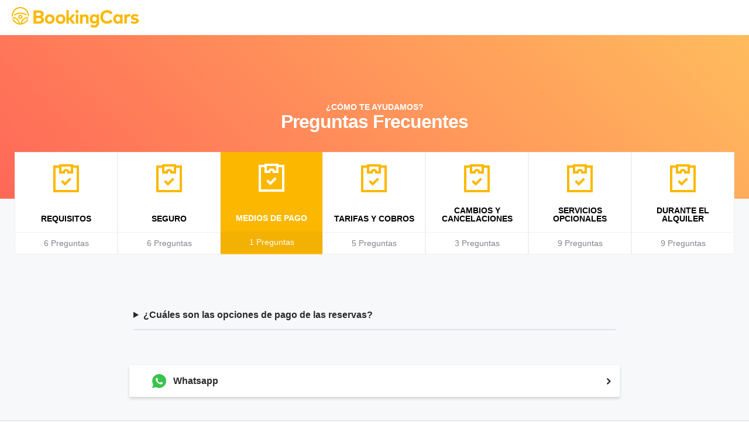

--- FILE ---
content_type: text/html; charset=utf-8
request_url: https://bookingcars.com/es/faq/medios-de-pago
body_size: 9577
content:
<!DOCTYPE html><html lang="es"><head><meta charSet="utf-8"/><meta charSet="utf-8"/><meta name="viewport" content="width=device-width, initial-scale=1"/><link rel="preload" as="image" href="https://s3.us-east-2.amazonaws.com/vouchers.bookingcars.com/iframes/bookingcars/logo_bookingcars.svg"/><link rel="preload" as="image" href="/assets/icons/Hamburger.svg"/><link rel="preload" as="image" href="/assets/icons/ArrowTopWhite.svg"/><link rel="preload" as="image" href="/assets/icons/social/facebook.svg"/><link rel="preload" as="image" href="/assets/icons/social/instagram.svg"/><link rel="preload" as="image" href="/assets/icons/social/linkedin.svg"/><link rel="preload" as="image" href="/assets/icons/social/twitter.svg"/><link rel="preload" as="image" href="https://www.afip.gob.ar/images/f960/DATAWEB.jpg"/><link rel="preload" href="/_next/static/chunks/webpack-3b9e313a9b35ab32.js" as="script" fetchPriority="low"/><script src="/_next/static/chunks/1dd3208c-4e3172ac9b0e64f9.js" async=""></script><script src="/_next/static/chunks/3575-b8459619bd930206.js" async=""></script><script src="/_next/static/chunks/main-app-c93a9770c9fa165b.js" async=""></script><link rel="preload" as="script" href="https://www.googletagmanager.com/gtm.js?id=GTM-KGGFNGPT"/><link rel="apple-touch-icon" sizes="57x57" href="/favicon/apple-icon-57x57.png"/><link rel="apple-touch-icon" sizes="60x60" href="/favicon/apple-icon-60x60.png"/><link rel="apple-touch-icon" sizes="72x72" href="/favicon/apple-icon-72x72.png"/><link rel="apple-touch-icon" sizes="76x76" href="/favicon/apple-icon-76x76.png"/><link rel="apple-touch-icon" sizes="114x114" href="/favicon/apple-icon-114x114.png"/><link rel="apple-touch-icon" sizes="120x120" href="/favicon/apple-icon-120x120.png"/><link rel="apple-touch-icon" sizes="144x144" href="/favicon/apple-icon-144x144.png"/><link rel="apple-touch-icon" sizes="152x152" href="/favicon/apple-icon-152x152.png"/><link rel="apple-touch-icon" sizes="180x180" href="/favicon/apple-icon-180x180.png"/><link rel="icon" type="image/png" sizes="192x192" href="/favicon/android-icon-192x192.png"/><link rel="icon" type="image/png" sizes="32x32" href="/favicon/favicon-32x32.png"/><link rel="icon" type="image/png" sizes="96x96" href="/favicon/favicon-96x96.png"/><link rel="icon" type="image/png" sizes="16x16" href="/favicon/favicon-16x16.png"/><link rel="manifest" href="/favicon/manifest.json"/><meta http-equiv="content-language" content="es"/><meta name="msapplication-TileColor" content="#ffffff"/><meta name="msapplication-TileImage" content="/favicon/ms-icon-144x144.png"/><meta name="theme-color" content="#ffffff"/><meta name="robots" content="index,follow"/><title>FAQ</title><meta name="description" content="Todo lo que necesitás saber para alquilar un auto tranquilo está acá. Asesoramiento personalizado. Sin sorpresas, en cuotas. Buscá, Compará y Alquilá!"/><link rel="canonical" href="https://bookingcars.com/es/faq/medios-de-pago"/><link rel="alternate" hrefLang="ar" href="https://bookingcars.com/ar/faq/medios-de-pago"/><link rel="alternate" hrefLang="en" href="https://bookingcars.com/en/faq/medios-de-pago"/><link rel="alternate" hrefLang="es" href="https://bookingcars.com/es/faq/medios-de-pago"/><link rel="alternate" hrefLang="mx" href="https://bookingcars.com/mx/faq/medios-de-pago"/><link rel="alternate" hrefLang="pt" href="https://bookingcars.com/pt/faq/medios-de-pago"/><link rel="alternate" hrefLang="cl" href="https://bookingcars.com/cl/faq/medios-de-pago"/><link rel="alternate" hrefLang="co" href="https://bookingcars.com/co/faq/medios-de-pago"/><meta property="og:title" content="FAQ"/><meta property="og:description" content="Todo lo que necesitás saber para alquilar un auto tranquilo está acá. Asesoramiento personalizado. Sin sorpresas, en cuotas. Buscá, Compará y Alquilá!"/><meta property="og:image" content="https://bookingcars.com/assets/bookingCars-logo.jpeg"/><meta property="og:image:width" content="218"/><meta property="og:image:height" content="36"/><meta name="twitter:card" content="summary_large_image"/><meta name="twitter:title" content="FAQ"/><meta name="twitter:description" content="Todo lo que necesitás saber para alquilar un auto tranquilo está acá. Asesoramiento personalizado. Sin sorpresas, en cuotas. Buscá, Compará y Alquilá!"/><meta name="twitter:image" content="https://bookingcars.com/assets/bookingCars-logo.jpeg"/><meta name="twitter:image:width" content="218"/><meta name="twitter:image:height" content="36"/><link href="https://fonts.googleapis.com/css?family=Lato:100,300,400,500,700|Work+Sans:400,500,600&amp;display=optional" rel="stylesheet"/><script>!function (w, d, t) {
          w.TiktokAnalyticsObject=t;var ttq=w[t]=w[t]||[];ttq.methods=["page","track","identify","instances","debug","on","off","once","ready","alias","group","enableCookie","disableCookie"],ttq.setAndDefer=function(t,e){t[e]=function(){t.push([e].concat(Array.prototype.slice.call(arguments,0)))}};for(var i=0;i<ttq.methods.length;i++)ttq.setAndDefer(ttq,ttq.methods[i]);ttq.instance=function(t){for(var e=ttq._i[t]||[],n=0;n<ttq.methods.length;n++
          )ttq.setAndDefer(e,ttq.methods[n]);return e},ttq.load=function(e,n){var i="https://analytics.tiktok.com/i18n/pixel/events.js";ttq._i=ttq._i||{},ttq._i[e]=[],ttq._i[e]._u=i,ttq._t=ttq._t||{},ttq._t[e]=+new Date,ttq._o=ttq._o||{},ttq._o[e]=n||{};n=document.createElement("script");n.type="text/javascript",n.async=!0,n.src=i+"?sdkid="+e+"&lib="+t;e=document.getElementsByTagName("script")[0];e.parentNode.insertBefore(n,e)};
          ttq.load('CKNTEVRC77U3M477PVP0');
          ttq.page();
          }(window, document, 'ttq');</script><script>!function(f,b,e,v,n,t,s){if(f.fbq)return;n=f.fbq=function(){n.callMethod?n.callMethod.apply(n,arguments):n.queue.push(arguments)};if(!f._fbq)f._fbq=n;n.push=n;n.loaded=!0;n.version='2.0';n.queue=[];t=b.createElement(e);t.async=!0;t.src=v;s=b.getElementsByTagName(e)[0];s.parentNode.insertBefore(t,s)}(window, document,'script','https://connect.facebook.net/en_US/fbevents.js');fbq('init', '1648728969193478');fbq('track', 'PageView');</script><noscript><img height="1" width="1" style="display:none" src="https://www.facebook.com/tr?id=1648728969193478&ev=PageView&noscript=1" /></noscript><script>console.warn = function() {};const originalConsoleError = console.error;console.error = (message, ...messageArgs) => messageArgs[1] && messageArgs[1].includes("node_modules") ? undefined : originalConsoleError(message, ...messageArgs)</script><script>window.headers = { url: 'http://localhost:3000/es/faq/medios-de-pago', referrer: 'about:client', xHost: 'localhost:3000', host: '127.0.0.1:38737', nextUrl: 'http://localhost:3000/es/faq/medios-de-pago' };</script><script id="gtm-init">
            window.dataLayer = window.dataLayer || [];
            function gtag(){dataLayer.push(arguments);}
          </script><script id="gtm-consent">
            gtag('consent', 'default', {
                ad_storage: 'denied',
                analytics_storage: 'denied',
                ad_user_data: 'denied',
                ad_personalization: 'denied',
                functionality_storage: 'granted',
                security_storage: 'granted'
              });
          </script><style>
  html,
  body,
  div,
  span,
  h1,
  h2,
  h3,
  h4,
  h5,
  h6,
  p,
  footer,
  header,
  menu,
  nav,
  section,
  summary,
  time,
  mark,
  audio,
  video {
    margin: 0;
    padding: 0;
    border: 0;
    font-size: 100%;
    vertical-align: baseline;
  }
  body {
    font-weight: 400;
    line-height: 1.5;
    width: 100%;
    bottom: 0;
    left: 0;
    right: 0;
    top: 0;
    background-color: #f7f8fa;
    -webkit-font-smoothing: antialiased;
    -moz-osx-font-smoothing: grayscale;
  }
</style><script src="/_next/static/chunks/polyfills-78c92fac7aa8fdd8.js" noModule=""></script><style data-styled="" data-styled-version="6.0.7">.eQFUhK{display:none;position:absolute;top:0;left:0;width:100%;z-index:20;display:-webkit-box;display:-webkit-flex;display:-ms-flexbox;display:flex;}/*!sc*/
@media (max-width: 992px){.eQFUhK{display:none;}}/*!sc*/
data-styled.g2[id="sc-a233684a-0"]{content:"eQFUhK,"}/*!sc*/
.hgIURs{width:100%;}/*!sc*/
data-styled.g3[id="sc-a233684a-1"]{content:"hgIURs,"}/*!sc*/
.dbReLC{display:-webkit-box;display:-webkit-flex;display:-ms-flexbox;display:flex;padding:5px 20px;-webkit-align-items:center;-webkit-box-align:center;-ms-flex-align:center;align-items:center;-webkit-box-pack:justify;-webkit-justify-content:space-between;justify-content:space-between;background-color:#FFFFFF;height:50px;margin-top:0;}/*!sc*/
.dbReLC .img-logo-container{display:-webkit-box;display:-webkit-flex;display:-ms-flexbox;display:flex;}/*!sc*/
.dbReLC .img-logo-container .img-logo{object-fit:contain;width:218px;}/*!sc*/
.dbReLC .img-logo-container .img-logo.logo-agency{height:36px;}/*!sc*/
.dbReLC .img-logo-container .img-logo.logo-iframe{height:calc(60px - 5px);}/*!sc*/
data-styled.g4[id="sc-a233684a-2"]{content:"dbReLC,"}/*!sc*/
.kqSabe{display:none;}/*!sc*/
@media (max-width: 992px){.kqSabe{display:-webkit-box;display:-webkit-flex;display:-ms-flexbox;display:flex;-webkit-align-items:center;-webkit-box-align:center;-ms-flex-align:center;align-items:center;}}/*!sc*/
data-styled.g5[id="sc-a233684a-3"]{content:"kqSabe,"}/*!sc*/
.jllzjv{width:100%;background-color:#FFFFFF;border-bottom:1px solid rgba(224, 225, 234, 0.5);}/*!sc*/
data-styled.g7[id="sc-a233684a-5"]{content:"jllzjv,"}/*!sc*/
.ftQuVP{display:-webkit-box;display:-webkit-flex;display:-ms-flexbox;display:flex;padding:5px 20px;height:50px;-webkit-align-items:center;-webkit-box-align:center;-ms-flex-align:center;align-items:center;-webkit-box-pack:justify;-webkit-justify-content:space-between;justify-content:space-between;}/*!sc*/
.ftQuVP .img-logo-container{display:-webkit-box;display:-webkit-flex;display:-ms-flexbox;display:flex;}/*!sc*/
.ftQuVP .img-logo-container .img-logo{object-fit:contain;width:218px;}/*!sc*/
.ftQuVP .img-logo-container .img-logo.logo-agency{height:36px;}/*!sc*/
.ftQuVP .img-logo-container .img-logo.logo-iframe{height:calc(60px - 5px);}/*!sc*/
data-styled.g8[id="sc-a233684a-6"]{content:"ftQuVP,"}/*!sc*/
.iJQhxR{border-top:1px solid #DBDDE6;background-color:#F7F8FA;width:100%;-webkit-align-items:center;-webkit-box-align:center;-ms-flex-align:center;align-items:center;-webkit-box-pack:center;-ms-flex-pack:center;-webkit-justify-content:center;justify-content:center;}/*!sc*/
@media (max-width: 768px){.iJQhxR{padding-bottom:1.5rem;}}/*!sc*/
data-styled.g103[id="sc-29294ace-0"]{content:"iJQhxR,"}/*!sc*/
.gNdugB{background-color:#2A2A2A;color:#FFFFFF;font-size:12px;font-weight:bold;text-transform:uppercase;font-family:Lato,Helvetica,Arial,sans-serif;height:40px;line-height:40px;text-align:center;cursor:pointer;display:none;}/*!sc*/
@media (max-width: 1023px){.gNdugB{display:-webkit-box;display:-webkit-flex;display:-ms-flexbox;display:flex;-webkit-align-items:center;-webkit-box-align:center;-ms-flex-align:center;align-items:center;-webkit-box-pack:center;-ms-flex-pack:center;-webkit-justify-content:center;justify-content:center;}}/*!sc*/
.gNdugB .icon-arrowtop-big{margin:8px 15px;}/*!sc*/
data-styled.g104[id="sc-29294ace-1"]{content:"gNdugB,"}/*!sc*/
.gpOuCv{margin:10px 0;}/*!sc*/
@media (max-width: 1280px){.gpOuCv{padding:0 0 40px 0;}}/*!sc*/
@media (min-width: 769px){.gpOuCv{height:100px;}}/*!sc*/
data-styled.g105[id="sc-29294ace-2"]{content:"gpOuCv,"}/*!sc*/
.gFdGxQ{display:-webkit-box;display:-webkit-flex;display:-ms-flexbox;display:flex;-webkit-flex-direction:row;-ms-flex-direction:row;flex-direction:row;height:100%;width:100%;}/*!sc*/
@media (max-width: 768px){.gFdGxQ{display:-webkit-box;display:-webkit-flex;display:-ms-flexbox;display:flex;-webkit-flex-direction:column;-ms-flex-direction:column;flex-direction:column;}}/*!sc*/
data-styled.g106[id="sc-29294ace-3"]{content:"gFdGxQ,"}/*!sc*/
.lpcYCt{max-width:100%;margin-top:10px;display:-webkit-box;display:-webkit-flex;display:-ms-flexbox;display:flex;-webkit-align-items:center;-webkit-box-align:center;-ms-flex-align:center;align-items:center;-webkit-box-pack:center;-ms-flex-pack:center;-webkit-justify-content:center;justify-content:center;gap:10px;width:50%;}/*!sc*/
@media (max-width: 768px){.lpcYCt{width:100%;-webkit-flex-direction:column;-ms-flex-direction:column;flex-direction:column;}}/*!sc*/
.lpcYCt a{margin:0 0.2rem;-webkit-text-decoration:none;text-decoration:none;color:#82838F;font-weight:300;font-size:0.875rem;font-family:Lato,Helvetica,Arial,sans-serif;}/*!sc*/
data-styled.g107[id="sc-29294ace-4"]{content:"lpcYCt,"}/*!sc*/
.iiOzsV{max-width:100%;margin-top:10px;display:-webkit-box;display:-webkit-flex;display:-ms-flexbox;display:flex;-webkit-align-items:center;-webkit-box-align:center;-ms-flex-align:center;align-items:center;-webkit-box-pack:center;-ms-flex-pack:center;-webkit-justify-content:center;justify-content:center;gap:10px;width:50%;}/*!sc*/
.iiOzsV .bc-social-networks-container{display:-webkit-box;display:-webkit-flex;display:-ms-flexbox;display:flex;-webkit-flex-direction:column;-ms-flex-direction:column;flex-direction:column;gap:5px;}/*!sc*/
@media (max-width: 768px){.iiOzsV .bc-social-networks-container{-webkit-box-pack:center;-ms-flex-pack:center;-webkit-justify-content:center;justify-content:center;-webkit-align-items:center;-webkit-box-align:center;-ms-flex-align:center;align-items:center;gap:10px;}}/*!sc*/
.iiOzsV .bc-social-networks{display:-webkit-box;display:-webkit-flex;display:-ms-flexbox;display:flex;-webkit-align-items:center;-webkit-box-align:center;-ms-flex-align:center;align-items:center;gap:10px;}/*!sc*/
@media (max-width: 768px){.iiOzsV .bc-social-networks{-webkit-box-pack:center;-ms-flex-pack:center;-webkit-justify-content:center;justify-content:center;gap:20px;}}/*!sc*/
.iiOzsV .bc-social-networks-link{display:-webkit-box;display:-webkit-flex;display:-ms-flexbox;display:flex;-webkit-align-items:center;-webkit-box-align:center;-ms-flex-align:center;align-items:center;-webkit-box-pack:center;-ms-flex-pack:center;-webkit-justify-content:center;justify-content:center;}/*!sc*/
.iiOzsV .bc-tm p,.iiOzsV .bc-rr p{color:#82838F;font-weight:300;font-size:0.875rem;font-family:Lato,Helvetica,Arial,sans-serif;}/*!sc*/
@media (max-width: 768px){.iiOzsV{width:100%;-webkit-flex-direction:column;-ms-flex-direction:column;flex-direction:column;}}/*!sc*/
data-styled.g108[id="sc-29294ace-5"]{content:"iiOzsV,"}/*!sc*/
.cTPfwA{max-width:1250px;margin:0 auto;width:100%;}/*!sc*/
data-styled.g109[id="sc-29294ace-6"]{content:"cTPfwA,"}/*!sc*/
.fqwrKV{opacity:1;-webkit-animation:fadeIn 1s ease-in-out;animation:fadeIn 1s ease-in-out;}/*!sc*/
@-webkit-keyframes fadeIn{0%{opacity:0;}100%{opacity:1;}}/*!sc*/
@keyframes fadeIn{0%{opacity:0;}100%{opacity:1;}}/*!sc*/
data-styled.g112[id="sc-6c2428b9-1"]{content:"fqwrKV,"}/*!sc*/
.gVrvXS{display:-webkit-box;display:-webkit-flex;display:-ms-flexbox;display:flex;-webkit-flex-direction:column;-ms-flex-direction:column;flex-direction:column;gap:8px;-webkit-box-pack:center;-ms-flex-pack:center;-webkit-justify-content:center;justify-content:center;-webkit-align-items:center;-webkit-box-align:center;-ms-flex-align:center;align-items:center;background-image:linear-gradient(45deg, #ff6858, #ffbc5d);min-height:280px;width:100%;color:white;font-family:Lato,Helvetica,Arial,sans-serif;}/*!sc*/
@media (max-width: 768px){.gVrvXS{min-height:200px;}}/*!sc*/
data-styled.g244[id="sc-66f5e4e7-0"]{content:"gVrvXS,"}/*!sc*/
.hZXJCi{font-size:14px;line-height:16px;text-transform:uppercase;font-weight:600;}/*!sc*/
data-styled.g245[id="sc-66f5e4e7-1"]{content:"hZXJCi,"}/*!sc*/
.JYCXS{font-size:32px;line-height:34px;letter-spacing:-1px;}/*!sc*/
data-styled.g246[id="sc-66f5e4e7-2"]{content:"JYCXS,"}/*!sc*/
.emCKiM{display:-webkit-box;display:-webkit-flex;display:-ms-flexbox;display:flex;width:calc(100% - 40px);max-width:-webkit-min-content;max-width:-moz-min-content;max-width:min-content;background-color:#FFFFFF;margin:-80px 0 auto;}/*!sc*/
@media (max-width: 768px){.emCKiM{margin:20px;display:-ms-grid;display:grid;-ms-grid-columns:repeat(auto-fill, minmax(130px, auto));grid-template-columns:repeat(auto-fill, minmax(130px, auto));-ms-grid-gap:11px;grid-gap:11px;-webkit-box-pack:center;-ms-flex-pack:center;-webkit-justify-content:center;justify-content:center;background-color:transparent;max-width:none;}.emCKiM .block{width:100%;}}/*!sc*/
data-styled.g320[id="sc-1afc278-0"]{content:"emCKiM,"}/*!sc*/
.bvgEML{background-color:#FFFFFF;-webkit-flex-shrink:1;-ms-flex-negative:1;flex-shrink:1;border:1px solid #e0e1ea80;width:174px;font-family:Work Sans,Helvetica,Arial,sans-serif;font-size:14px;color:black;text-align:center;line-height:14px;text-transform:uppercase;-webkit-text-decoration:none;text-decoration:none;cursor:pointer;-webkit-transition:all 0.1s ease;transition:all 0.1s ease;}/*!sc*/
.dQGHQB{background-color:#FFFFFF;-webkit-flex-shrink:1;-ms-flex-negative:1;flex-shrink:1;border:1px solid #e0e1ea80;width:174px;font-family:Work Sans,Helvetica,Arial,sans-serif;font-size:14px;color:black;text-align:center;line-height:14px;text-transform:uppercase;-webkit-text-decoration:none;text-decoration:none;cursor:pointer;-webkit-transition:all 0.1s ease;transition:all 0.1s ease;background-color:#FCB800;color:#FFFFFF;border:none;}/*!sc*/
.dQGHQB .questions-counter{background-color:#f2b103;border:none;}/*!sc*/
data-styled.g321[id="sc-1afc278-1"]{content:"bvgEML,dQGHQB,"}/*!sc*/
.fqChlk{display:-webkit-box;display:-webkit-flex;display:-ms-flexbox;display:flex;-webkit-flex-direction:column;-ms-flex-direction:column;flex-direction:column;-webkit-box-pack:justify;-webkit-justify-content:space-between;justify-content:space-between;-webkit-align-items:center;-webkit-box-align:center;-ms-flex-align:center;align-items:center;height:100px;padding:20px 8px 16px;}/*!sc*/
data-styled.g322[id="sc-1afc278-2"]{content:"fqChlk,"}/*!sc*/
.dtywif.actions{width:24px;height:24px;margin:0 auto;}/*!sc*/
data-styled.g323[id="sc-1afc278-3"]{content:"dtywif,"}/*!sc*/
.bSvugb{font-family:Work Sans,Helvetica,Arial,sans-serif;font-size:14px;font-weight:600;line-height:14px;text-align:center;}/*!sc*/
data-styled.g324[id="sc-1afc278-4"]{content:"bSvugb,"}/*!sc*/
.csvQzX{height:36px;font-family:Lato,Helvetica,Arial,sans-serif;font-size:14px;text-align:center;background-color:#FFFFFF;color:#82838f;text-transform:capitalize;display:-webkit-box;display:-webkit-flex;display:-ms-flexbox;display:flex;-webkit-align-items:center;-webkit-box-align:center;-ms-flex-align:center;align-items:center;-webkit-box-pack:center;-ms-flex-pack:center;-webkit-justify-content:center;justify-content:center;border-top:1px solid #e0e1ea80;}/*!sc*/
.jVSeSo{height:36px;font-family:Lato,Helvetica,Arial,sans-serif;font-size:14px;text-align:center;background-color:#FFFFFF;color:white;text-transform:capitalize;display:-webkit-box;display:-webkit-flex;display:-ms-flexbox;display:flex;-webkit-align-items:center;-webkit-box-align:center;-ms-flex-align:center;align-items:center;-webkit-box-pack:center;-ms-flex-pack:center;-webkit-justify-content:center;justify-content:center;border-top:1px solid #e0e1ea80;}/*!sc*/
data-styled.g325[id="sc-1afc278-5"]{content:"csvQzX,jVSeSo,"}/*!sc*/
.jrGNCa{width:100%;}/*!sc*/
data-styled.g329[id="sc-3b0557b3-0"]{content:"jrGNCa,"}/*!sc*/
.kIOuyn{display:-webkit-box;display:-webkit-flex;display:-ms-flexbox;display:flex;-webkit-flex-direction:column;-ms-flex-direction:column;flex-direction:column;-webkit-align-items:center;-webkit-box-align:center;-ms-flex-align:center;align-items:center;-webkit-box-pack:center;-ms-flex-pack:center;-webkit-justify-content:center;justify-content:center;margin-top:60px;}/*!sc*/
data-styled.g330[id="sc-3b0557b3-1"]{content:"kIOuyn,"}/*!sc*/
.fkumRa{margin:80px 17px 60px;max-width:824px;width:100%;}/*!sc*/
@media (max-width: 768px){.fkumRa{width:calc(100% - 34px);margin:30px 0;}}/*!sc*/
data-styled.g334[id="sc-3b0557b3-5"]{content:"fkumRa,"}/*!sc*/
.ijytdJ{display:-webkit-box;display:-webkit-flex;display:-ms-flexbox;display:flex;-webkit-box-pack:justify;-webkit-justify-content:space-between;justify-content:space-between;background-color:#FFFFFF;color:#2A2A2A;box-shadow:0 3px 5px 0 rgba(0, 0, 0, 0.15);padding:15px 7px;width:100%;max-width:824px;margin:0 17px 40px;-webkit-text-decoration:none;text-decoration:none;}/*!sc*/
@media (max-width: 768px){.ijytdJ{width:calc(100% - 34px);}}/*!sc*/
data-styled.g335[id="sc-3b0557b3-6"]{content:"ijytdJ,"}/*!sc*/
.fVqZbp{display:-webkit-box;display:-webkit-flex;display:-ms-flexbox;display:flex;-webkit-align-items:center;-webkit-box-align:center;-ms-flex-align:center;align-items:center;-webkit-box-pack:center;-ms-flex-pack:center;-webkit-justify-content:center;justify-content:center;padding-left:12px;}/*!sc*/
data-styled.g336[id="sc-3b0557b3-7"]{content:"fVqZbp,"}/*!sc*/
.hLXYmO{margin-left:20px;}/*!sc*/
data-styled.g337[id="sc-3b0557b3-8"]{content:"hLXYmO,"}/*!sc*/
.cHtDpJ{font-size:16px;font-family:Lato,Helvetica,Arial,sans-serif;font-weight:700;line-height:20px;text-align:left;margin-left:12px;}/*!sc*/
data-styled.g338[id="sc-3b0557b3-9"]{content:"cHtDpJ,"}/*!sc*/
.Wernf{color:#f2b103;}/*!sc*/
data-styled.g339[id="sc-3b0557b3-10"]{content:"Wernf,"}/*!sc*/
.erJknd{font-family:Lato,Helvetica,Arial,sans-serif;border-bottom:1px solid #E0E1EA;margin-bottom:0;font-weight:bold;font-size:16px;color:#2A2A2A;line-height:20px;padding:14px 0 14px 0;cursor:pointer;}/*!sc*/
.erJknd .answer{padding:10px 0;}/*!sc*/
.erJknd .answer >ul{margin:0;}/*!sc*/
.erJknd .answer >p{margin:0;}/*!sc*/
data-styled.g341[id="sc-d1346215-1"]{content:"erJknd,"}/*!sc*/
.jqTdxt{font-family:Lato,Helvetica,Arial,sans-serif;text-align:left;border-bottom:1px solid #E0E1EA;}/*!sc*/
.jqTdxt p,.jqTdxt ul,.jqTdxt ol{text-align:left;font-size:16px;color:#2A2A2A;line-height:23px;font-weight:400;margin-bottom:1rem;}/*!sc*/
.jqTdxt li{margin:0.2em 0;}/*!sc*/
.jqTdxt ol{padding-left:18px;}/*!sc*/
.jqTdxt ol li{list-style:decimal;margin-bottom:0.5em;}/*!sc*/
.jqTdxt ul{padding-left:18px;}/*!sc*/
.jqTdxt ul li{list-style:disc;}/*!sc*/
data-styled.g342[id="sc-d1346215-2"]{content:"jqTdxt,"}/*!sc*/
</style></head><body><div class="sc-6c2428b9-1 fqwrKV"><div class="sc-a233684a-0 eQFUhK"><div class="sc-a233684a-1 hgIURs"><div class="sc-a233684a-2 dbReLC"><a href="/"><div class="img-logo-container"><img class="img-logo logo-agency" src="https://s3.us-east-2.amazonaws.com/vouchers.bookingcars.com/iframes/bookingcars/logo_bookingcars.svg" alt="logo"/></div></a></div></div></div><div class="sc-a233684a-3 kqSabe"><div class="sc-a233684a-5 jllzjv"><div class="sc-a233684a-6 ftQuVP"><a href="/"><div class="img-logo-container"><img class="img-logo logo-agency" src="https://s3.us-east-2.amazonaws.com/vouchers.bookingcars.com/iframes/bookingcars/logo_bookingcars.svg" alt="logo"/></div></a><img src="/assets/icons/Hamburger.svg" alt="mobile" width="24" height="24"/></div></div></div><div class="sc-3b0557b3-0 jrGNCa"><section class="sc-3b0557b3-1 kIOuyn"><div class="sc-66f5e4e7-0 gVrvXS"><h1 class="sc-66f5e4e7-1 hZXJCi">¿Cómo te ayudamos?</h1><h2 class="sc-66f5e4e7-2 JYCXS">Preguntas Frecuentes</h2></div><div class="sc-1afc278-0 emCKiM"><a class="sc-1afc278-1 bvgEML block" href="requisitos"><div class="sc-1afc278-2 fqChlk"><img alt="" loading="lazy" width="44" height="48" decoding="async" data-nimg="1" class="sc-1afc278-3 dtywif" style="color:transparent" src="/_next/static/media/Requisitos.4e470eb2.svg"/><h3 class="sc-1afc278-4 bSvugb">Requisitos</h3></div><div class="sc-1afc278-5 csvQzX questions-counter">6<!-- --> <!-- -->preguntas</div></a><a class="sc-1afc278-1 bvgEML block" href="seguro"><div class="sc-1afc278-2 fqChlk"><img alt="" loading="lazy" width="44" height="48" decoding="async" data-nimg="1" class="sc-1afc278-3 dtywif" style="color:transparent" src="/_next/static/media/Requisitos.4e470eb2.svg"/><h3 class="sc-1afc278-4 bSvugb">Seguro</h3></div><div class="sc-1afc278-5 csvQzX questions-counter">6<!-- --> <!-- -->preguntas</div></a><a class="sc-1afc278-1 dQGHQB block" href="medios-de-pago"><div class="sc-1afc278-2 fqChlk"><img alt="" loading="lazy" width="44" height="48" decoding="async" data-nimg="1" class="sc-1afc278-3 dtywif" style="color:transparent" src="/_next/static/media/RequisitosWhite.b616f6ed.svg"/><h3 class="sc-1afc278-4 bSvugb">Medios de pago</h3></div><div class="sc-1afc278-5 jVSeSo questions-counter">1<!-- --> <!-- -->preguntas</div></a><a class="sc-1afc278-1 bvgEML block" href="tarifas-y-cobros"><div class="sc-1afc278-2 fqChlk"><img alt="" loading="lazy" width="44" height="48" decoding="async" data-nimg="1" class="sc-1afc278-3 dtywif" style="color:transparent" src="/_next/static/media/Requisitos.4e470eb2.svg"/><h3 class="sc-1afc278-4 bSvugb">Tarifas y cobros</h3></div><div class="sc-1afc278-5 csvQzX questions-counter">5<!-- --> <!-- -->preguntas</div></a><a class="sc-1afc278-1 bvgEML block" href="cambios-y-cancelaciones"><div class="sc-1afc278-2 fqChlk"><img alt="" loading="lazy" width="44" height="48" decoding="async" data-nimg="1" class="sc-1afc278-3 dtywif" style="color:transparent" src="/_next/static/media/Requisitos.4e470eb2.svg"/><h3 class="sc-1afc278-4 bSvugb">Cambios y cancelaciones</h3></div><div class="sc-1afc278-5 csvQzX questions-counter">3<!-- --> <!-- -->preguntas</div></a><a class="sc-1afc278-1 bvgEML block" href="servicios-opcionales"><div class="sc-1afc278-2 fqChlk"><img alt="" loading="lazy" width="44" height="48" decoding="async" data-nimg="1" class="sc-1afc278-3 dtywif" style="color:transparent" src="/_next/static/media/Requisitos.4e470eb2.svg"/><h3 class="sc-1afc278-4 bSvugb">Servicios opcionales</h3></div><div class="sc-1afc278-5 csvQzX questions-counter">9<!-- --> <!-- -->preguntas</div></a><a class="sc-1afc278-1 bvgEML block" href="durante-el-alquiler"><div class="sc-1afc278-2 fqChlk"><img alt="" loading="lazy" width="44" height="48" decoding="async" data-nimg="1" class="sc-1afc278-3 dtywif" style="color:transparent" src="/_next/static/media/Requisitos.4e470eb2.svg"/><h3 class="sc-1afc278-4 bSvugb">Durante el alquiler</h3></div><div class="sc-1afc278-5 csvQzX questions-counter">9<!-- --> <!-- -->preguntas</div></a></div><div class="sc-3b0557b3-5 fkumRa"><div class="sc-d1346215-2 jqTdxt"><details class="sc-d1346215-1 erJknd"><summary>¿Cuáles son las opciones de pago de las reservas?</summary><div class="answer"><p>Al alquilar un auto por medio de BookingCars puedes seleccionar dos modalidades de pago:</p><ul><li>Pago en Destino: pago total del alquiler en el destino, directo con la compañía de alquiler.</li><li>Pago Online: pago del alquiler a través de PayPal.</li></ul><p>Si existiera un saldo a pagar en destino, se te informará al momento del pago y estará detallado en el voucher. Dicho pago se realizará en moneda local directamente en la oficina de alquiler, al momento de retirar tu vehículo. <br>Al realizar una reserva por teléfono, recibirás un enlace por correo electrónico para acceder a nuestra sección de pago y serás redirigido a PayPal.</p><p><strong>IMPORTANTE:</strong> La mayoría de las empresas de alquiler no aceptan pagos en efectivo, debe hacerse sólo a través de tarjeta de crédito internacional.</p></div></details></div></div><a href="https://api.whatsapp.com/send/?phone=5491135645891&amp;text=¡Hola! necesito asesoramiento&amp;type=phone_number&amp;app_absent=0" target="_blank" class="sc-3b0557b3-6 ijytdJ"><div class="sc-3b0557b3-7 fVqZbp"><img alt="" loading="lazy" width="24" height="24" decoding="async" data-nimg="1" class="sc-3b0557b3-8 hLXYmO" style="color:transparent" src="/_next/static/media/WhatsApp.c30c757e.svg"/><h3 class="sc-3b0557b3-9 cHtDpJ">Whatsapp</h3></div><img alt="" loading="lazy" width="24" height="24" decoding="async" data-nimg="1" class="sc-3b0557b3-10 Wernf" style="color:transparent" src="/_next/static/media/ArrowNext.cf812f4c.svg"/></a></section></div><footer class="sc-29294ace-0 iJQhxR"><div class="sc-29294ace-1 gNdugB"><img class="icon-arrowtop-big" src="/assets/icons/ArrowTopWhite.svg" alt="arrow top"/>Volver arriba<img class="icon-arrowtop-big" src="/assets/icons/ArrowTopWhite.svg" alt="arrow top"/></div><div class="sc-29294ace-6 cTPfwA"><div class="sc-29294ace-2 gpOuCv"><div class="sc-29294ace-3 gFdGxQ"><div class="sc-29294ace-5 iiOzsV left-container"><div class="bc-logo"><img alt="bookingcars" loading="lazy" width="0" height="0" decoding="async" data-nimg="1" class="desktop" style="color:transparent;width:50px;height:50px" src="/assets/icons/BookingCarsYellow.svg"/></div><div class="bc-social-networks-container"><div class="bc-social-networks"><a href="https://www.facebook.com/people/BookingCars/61555001163811/" target="_blank" rel="noreferrer" class="bc-social-networks-link"><img src="/assets/icons/social/facebook.svg" style="width:20px;height:20px" alt="facebook"/></a><a href="https://www.instagram.com/bookingcarsok/" target="_blank" rel="noreferrer" class="bc-social-networks-link"><img src="/assets/icons/social/instagram.svg" style="width:20px;height:20px" alt="instagram"/></a><a href="https://www.linkedin.com/company/35433972/admin/feed/posts/" target="_blank" rel="noreferrer" class="bc-social-networks-link"><img src="/assets/icons/social/linkedin.svg" style="width:20px;height:20px" alt="linkedin"/></a><a href="https://www.twitter.com/bookingcars/" target="_blank" rel="noreferrer" class="bc-social-networks-link"><img src="/assets/icons/social/twitter.svg" style="width:20px;height:20px" alt="twitter"/></a></div><div class="bc-tm"><p>BookingCars ®2026</p></div><div class="bc-rr"><p>Todos los derechos reservados.</p></div></div></div><div class="sc-29294ace-4 lpcYCt"><div class="afip-logo"><a href="http://qr.afip.gob.ar/?qr=I035zOjYr_gX2nGuKf4ydA,," target="_F960AFIPInfo" class="desktop"><img src="https://www.afip.gob.ar/images/f960/DATAWEB.jpg" style="width:50px" alt="AFIP"/></a></div><a href="/privacidad">Privacidad.</a><a href="/cookies">Cookies.</a><a href="/terminos-y-condiciones">Términos y Condiciones.</a></div></div></div></div></footer></div><script src="/_next/static/chunks/webpack-3b9e313a9b35ab32.js" async=""></script><script>(self.__next_f=self.__next_f||[]).push([0])</script><script>self.__next_f.push([1,"0:\"$L1\"\n"])</script><script>self.__next_f.push([1,"2:I{\"id\":60705,\"chunks\":[\"2272:static/chunks/webpack-3b9e313a9b35ab32.js\",\"1293:static/chunks/1dd3208c-4e3172ac9b0e64f9.js\",\"3575:static/chunks/3575-b8459619bd930206.js\"],\"name\":\"default\",\"async\":false}\n4:I{\"id\":59628,\"chunks\":[\"9920:static/chunks/app/[lang]/(serverside)/global-error-87af8ead275e0c33.js\"],\"name\":\"\",\"async\":false}\n5:I{\"id\":92842,\"chunks\":[\"2272:static/chunks/webpack-3b9e313a9b35ab32.js\",\"1293:static/chunks/1dd3208c-4e3172ac9b0e64f9.js\",\"3575:static/chunks/3575-b8459619bd930206.js\"],\"name\":\"d"])</script><script>self.__next_f.push([1,"efault\",\"async\":false}\n6:I{\"id\":41316,\"chunks\":[\"2272:static/chunks/webpack-3b9e313a9b35ab32.js\",\"1293:static/chunks/1dd3208c-4e3172ac9b0e64f9.js\",\"3575:static/chunks/3575-b8459619bd930206.js\"],\"name\":\"default\",\"async\":false}\n"])</script><script>self.__next_f.push([1,"7:I{\"id\":28666,\"chunks\":[\"9488:static/chunks/990a3170-de1da3a02baef060.js\",\"9656:static/chunks/9656-294d088b1a426b7c.js\",\"4593:static/chunks/4593-3f819873ad19246f.js\",\"6072:static/chunks/6072-28de2ea3136d806b.js\",\"2056:static/chunks/2056-b62d8bd9c4e17c69.js\",\"8230:static/chunks/8230-1caedd472e7cfbf5.js\",\"5409:static/chunks/5409-67c8b7e9004448d2.js\",\"3343:static/chunks/3343-2df307a0f526d631.js\",\"9379:static/chunks/9379-f89947bc1d25f3bb.js\",\"2992:static/chunks/app/[lang]/(serverside)/layout-219ab52edc24ba4f.js\"],\"name\":\"\",\"async\":false}\n"])</script><script>self.__next_f.push([1,"8:I{\"id\":31022,\"chunks\":[\"9488:static/chunks/990a3170-de1da3a02baef060.js\",\"9656:static/chunks/9656-294d088b1a426b7c.js\",\"4593:static/chunks/4593-3f819873ad19246f.js\",\"6072:static/chunks/6072-28de2ea3136d806b.js\",\"2056:static/chunks/2056-b62d8bd9c4e17c69.js\",\"8230:static/chunks/8230-1caedd472e7cfbf5.js\",\"5409:static/chunks/5409-67c8b7e9004448d2.js\",\"3343:static/chunks/3343-2df307a0f526d631.js\",\"9379:static/chunks/9379-f89947bc1d25f3bb.js\",\"2992:static/chunks/app/[lang]/(serverside)/layout-219ab52edc24ba4f.js\"],\"name\":\"\",\"async\":false}\n"])</script><script>self.__next_f.push([1,"9:I{\"id\":10798,\"chunks\":[\"9488:static/chunks/990a3170-de1da3a02baef060.js\",\"9656:static/chunks/9656-294d088b1a426b7c.js\",\"5409:static/chunks/5409-67c8b7e9004448d2.js\",\"9951:static/chunks/app/[lang]/(serverside)/error-fc53d75cebb4148d.js\"],\"name\":\"\",\"async\":false}\nb:I{\"id\":15046,\"chunks\":[\"9488:static/chunks/990a3170-de1da3a02baef060.js\",\"9656:static/chunks/9656-294d088b1a426b7c.js\",\"4593:static/chunks/4593-3f819873ad19246f.js\",\"6072:static/chunks/6072-28de2ea3136d806b.js\",\"2056:static/chunks/2056-b62d8bd9c4"])</script><script>self.__next_f.push([1,"e17c69.js\",\"5409:static/chunks/5409-67c8b7e9004448d2.js\",\"3343:static/chunks/3343-2df307a0f526d631.js\",\"6825:static/chunks/app/[lang]/(serverside)/faq/[slug]/page-0436ab1ab0645290.js\"],\"name\":\"\",\"async\":false}\n"])</script><script>self.__next_f.push([1,"c:I{\"id\":29073,\"chunks\":[\"9488:static/chunks/990a3170-de1da3a02baef060.js\",\"9656:static/chunks/9656-294d088b1a426b7c.js\",\"4593:static/chunks/4593-3f819873ad19246f.js\",\"6072:static/chunks/6072-28de2ea3136d806b.js\",\"2056:static/chunks/2056-b62d8bd9c4e17c69.js\",\"8230:static/chunks/8230-1caedd472e7cfbf5.js\",\"5409:static/chunks/5409-67c8b7e9004448d2.js\",\"3343:static/chunks/3343-2df307a0f526d631.js\",\"9379:static/chunks/9379-f89947bc1d25f3bb.js\",\"2992:static/chunks/app/[lang]/(serverside)/layout-219ab52edc24ba4f.js\"],\"name\":\"\",\"async\":false}\n"])</script><script>self.__next_f.push([1,"d:I{\"id\":86096,\"chunks\":[\"9488:static/chunks/990a3170-de1da3a02baef060.js\",\"9656:static/chunks/9656-294d088b1a426b7c.js\",\"4593:static/chunks/4593-3f819873ad19246f.js\",\"6072:static/chunks/6072-28de2ea3136d806b.js\",\"2056:static/chunks/2056-b62d8bd9c4e17c69.js\",\"8230:static/chunks/8230-1caedd472e7cfbf5.js\",\"5409:static/chunks/5409-67c8b7e9004448d2.js\",\"3343:static/chunks/3343-2df307a0f526d631.js\",\"9379:static/chunks/9379-f89947bc1d25f3bb.js\",\"2992:static/chunks/app/[lang]/(serverside)/layout-219ab52edc24ba4f.js\"],\"name\":\"GoogleTagManager\",\"async\":false}\n"])</script><script>self.__next_f.push([1,"1:[[],[\"$\",\"$L2\",null,{\"buildId\":\"fcXp9e4iyd_CCzBSPqmWw\",\"assetPrefix\":\"\",\"initialCanonicalUrl\":\"/es/faq/medios-de-pago\",\"initialTree\":[\"\",{\"children\":[[\"lang\",\"es\",\"d\"],{\"children\":[\"(serverside)\",{\"children\":[\"faq\",{\"children\":[[\"slug\",\"medios-de-pago\",\"d\"],{\"children\":[\"__PAGE__\",{}]}]}]},\"$undefined\",\"$undefined\",true]}]}],\"initialHead\":[false,\"$L3\"],\"globalErrorComponent\":\"$4\",\"children\":[\"$\",\"$L5\",null,{\"parallelRouterKey\":\"children\",\"segmentPath\":[\"children\"],\"loading\":\"$undefined\",\"loadingStyles\":\"$undefined\",\"hasLoading\":false,\"error\":\"$undefined\",\"errorStyles\":\"$undefined\",\"template\":[\"$\",\"$L6\",null,{}],\"templateStyles\":\"$undefined\",\"notFound\":[[\"$\",\"title\",null,{\"children\":\"404: This page could not be found.\"}],[\"$\",\"div\",null,{\"style\":{\"fontFamily\":\"system-ui,\\\"Segoe UI\\\",Roboto,Helvetica,Arial,sans-serif,\\\"Apple Color Emoji\\\",\\\"Segoe UI Emoji\\\"\",\"height\":\"100vh\",\"textAlign\":\"center\",\"display\":\"flex\",\"flexDirection\":\"column\",\"alignItems\":\"center\",\"justifyContent\":\"center\"},\"children\":[\"$\",\"div\",null,{\"children\":[[\"$\",\"style\",null,{\"dangerouslySetInnerHTML\":{\"__html\":\"body{color:#000;background:#fff;margin:0}.next-error-h1{border-right:1px solid rgba(0,0,0,.3)}@media (prefers-color-scheme:dark){body{color:#fff;background:#000}.next-error-h1{border-right:1px solid rgba(255,255,255,.3)}}\"}}],[\"$\",\"h1\",null,{\"className\":\"next-error-h1\",\"style\":{\"display\":\"inline-block\",\"margin\":\"0 20px 0 0\",\"padding\":\"0 23px 0 0\",\"fontSize\":24,\"fontWeight\":500,\"verticalAlign\":\"top\",\"lineHeight\":\"49px\"},\"children\":\"404\"}],[\"$\",\"div\",null,{\"style\":{\"display\":\"inline-block\"},\"children\":[\"$\",\"h2\",null,{\"style\":{\"fontSize\":14,\"fontWeight\":400,\"lineHeight\":\"49px\",\"margin\":0},\"children\":\"This page could not be found.\"}]}]]}]}]],\"notFoundStyles\":[],\"childProp\":{\"current\":[\"$\",\"$L5\",null,{\"parallelRouterKey\":\"children\",\"segmentPath\":[\"children\",[\"lang\",\"es\",\"d\"],\"children\"],\"loading\":\"$undefined\",\"loadingStyles\":\"$undefined\",\"hasLoading\":false,\"error\":\"$undefined\",\"errorStyles\":\"$undefined\",\"template\":[\"$\",\"$L6\",null,{}],\"templateStyles\":\"$undefined\",\"notFound\":\"$undefined\",\"notFoundStyles\":\"$undefined\",\"childProp\":{\"current\":[null,[\"$\",\"html\",null,{\"lang\":\"es\",\"children\":[[\"$\",\"head\",null,{\"children\":[[\"$\",\"link\",null,{\"href\":\"https://fonts.googleapis.com/css?family=Lato:100,300,400,500,700|Work+Sans:400,500,600\u0026display=optional\",\"rel\":\"stylesheet\"}],[\"$\",\"link\",null,{\"rel\":\"apple-touch-icon\",\"sizes\":\"57x57\",\"href\":\"/favicon/apple-icon-57x57.png\"}],[\"$\",\"link\",null,{\"rel\":\"apple-touch-icon\",\"sizes\":\"60x60\",\"href\":\"/favicon/apple-icon-60x60.png\"}],[\"$\",\"link\",null,{\"rel\":\"apple-touch-icon\",\"sizes\":\"72x72\",\"href\":\"/favicon/apple-icon-72x72.png\"}],[\"$\",\"link\",null,{\"rel\":\"apple-touch-icon\",\"sizes\":\"76x76\",\"href\":\"/favicon/apple-icon-76x76.png\"}],[\"$\",\"link\",null,{\"rel\":\"apple-touch-icon\",\"sizes\":\"114x114\",\"href\":\"/favicon/apple-icon-114x114.png\"}],[\"$\",\"link\",null,{\"rel\":\"apple-touch-icon\",\"sizes\":\"120x120\",\"href\":\"/favicon/apple-icon-120x120.png\"}],[\"$\",\"link\",null,{\"rel\":\"apple-touch-icon\",\"sizes\":\"144x144\",\"href\":\"/favicon/apple-icon-144x144.png\"}],[\"$\",\"link\",null,{\"rel\":\"apple-touch-icon\",\"sizes\":\"152x152\",\"href\":\"/favicon/apple-icon-152x152.png\"}],[\"$\",\"link\",null,{\"rel\":\"apple-touch-icon\",\"sizes\":\"180x180\",\"href\":\"/favicon/apple-icon-180x180.png\"}],[\"$\",\"link\",null,{\"rel\":\"icon\",\"type\":\"image/png\",\"sizes\":\"192x192\",\"href\":\"/favicon/android-icon-192x192.png\"}],[\"$\",\"link\",null,{\"rel\":\"icon\",\"type\":\"image/png\",\"sizes\":\"32x32\",\"href\":\"/favicon/favicon-32x32.png\"}],[\"$\",\"link\",null,{\"rel\":\"icon\",\"type\":\"image/png\",\"sizes\":\"96x96\",\"href\":\"/favicon/favicon-96x96.png\"}],[\"$\",\"link\",null,{\"rel\":\"icon\",\"type\":\"image/png\",\"sizes\":\"16x16\",\"href\":\"/favicon/favicon-16x16.png\"}],[\"$\",\"link\",null,{\"rel\":\"manifest\",\"href\":\"/favicon/manifest.json\"}],[\"$\",\"meta\",null,{\"httpEquiv\":\"content-language\",\"content\":\"es\"}],[\"$\",\"meta\",\"meta-charset\",{\"charSet\":\"utf-8\"}],[\"$\",\"meta\",null,{\"name\":\"msapplication-TileColor\",\"content\":\"#ffffff\"}],[\"$\",\"meta\",null,{\"name\":\"msapplication-TileImage\",\"content\":\"/favicon/ms-icon-144x144.png\"}],[\"$\",\"meta\",null,{\"name\":\"theme-color\",\"content\":\"#ffffff\"}],[\"$\",\"meta\",null,{\"name\":\"robots\",\"content\":\"index,follow\"}],[\"$\",\"script\",null,{\"dangerouslySetInnerHTML\":{\"__html\":\"!function (w, d, t) {\\n          w.TiktokAnalyticsObject=t;var ttq=w[t]=w[t]||[];ttq.methods=[\\\"page\\\",\\\"track\\\",\\\"identify\\\",\\\"instances\\\",\\\"debug\\\",\\\"on\\\",\\\"off\\\",\\\"once\\\",\\\"ready\\\",\\\"alias\\\",\\\"group\\\",\\\"enableCookie\\\",\\\"disableCookie\\\"],ttq.setAndDefer=function(t,e){t[e]=function(){t.push([e].concat(Array.prototype.slice.call(arguments,0)))}};for(var i=0;i\u003cttq.methods.length;i++)ttq.setAndDefer(ttq,ttq.methods[i]);ttq.instance=function(t){for(var e=ttq._i[t]||[],n=0;n\u003cttq.methods.length;n++\\n          )ttq.setAndDefer(e,ttq.methods[n]);return e},ttq.load=function(e,n){var i=\\\"https://analytics.tiktok.com/i18n/pixel/events.js\\\";ttq._i=ttq._i||{},ttq._i[e]=[],ttq._i[e]._u=i,ttq._t=ttq._t||{},ttq._t[e]=+new Date,ttq._o=ttq._o||{},ttq._o[e]=n||{};n=document.createElement(\\\"script\\\");n.type=\\\"text/javascript\\\",n.async=!0,n.src=i+\\\"?sdkid=\\\"+e+\\\"\u0026lib=\\\"+t;e=document.getElementsByTagName(\\\"script\\\")[0];e.parentNode.insertBefore(n,e)};\\n          ttq.load('CKNTEVRC77U3M477PVP0');\\n          ttq.page();\\n          }(window, document, 'ttq');\"}}],[\"$\",\"script\",null,{\"dangerouslySetInnerHTML\":{\"__html\":\"!function(f,b,e,v,n,t,s){if(f.fbq)return;n=f.fbq=function(){n.callMethod?n.callMethod.apply(n,arguments):n.queue.push(arguments)};if(!f._fbq)f._fbq=n;n.push=n;n.loaded=!0;n.version='2.0';n.queue=[];t=b.createElement(e);t.async=!0;t.src=v;s=b.getElementsByTagName(e)[0];s.parentNode.insertBefore(t,s)}(window, document,'script','https://connect.facebook.net/en_US/fbevents.js');fbq('init', '1648728969193478');fbq('track', 'PageView');\"}}],[\"$\",\"noscript\",null,{\"dangerouslySetInnerHTML\":{\"__html\":\"\u003cimg height=\\\"1\\\" width=\\\"1\\\" style=\\\"display:none\\\" src=\\\"https://www.facebook.com/tr?id=1648728969193478\u0026ev=PageView\u0026noscript=1\\\" /\u003e\"}}],[\"$\",\"script\",null,{\"dangerouslySetInnerHTML\":{\"__html\":\"console.warn = function() {};const originalConsoleError = console.error;console.error = (message, ...messageArgs) =\u003e messageArgs[1] \u0026\u0026 messageArgs[1].includes(\\\"node_modules\\\") ? undefined : originalConsoleError(message, ...messageArgs)\"}}],[\"$\",\"script\",null,{\"dangerouslySetInnerHTML\":{\"__html\":\"window.headers = { url: 'http://localhost:3000/es/faq/medios-de-pago', referrer: 'about:client', xHost: 'localhost:3000', host: '127.0.0.1:38737', nextUrl: 'http://localhost:3000/es/faq/medios-de-pago' };\"}}],[\"$\",\"script\",null,{\"id\":\"gtm-init\",\"dangerouslySetInnerHTML\":{\"__html\":\"\\n            window.dataLayer = window.dataLayer || [];\\n            function gtag(){dataLayer.push(arguments);}\\n          \"}}],[\"$\",\"script\",null,{\"id\":\"gtm-consent\",\"dangerouslySetInnerHTML\":{\"__html\":\"\\n            gtag('consent', 'default', {\\n                ad_storage: 'denied',\\n                analytics_storage: 'denied',\\n                ad_user_data: 'denied',\\n                ad_personalization: 'denied',\\n                functionality_storage: 'granted',\\n                security_storage: 'granted'\\n              });\\n          \"}}],[\"$\",\"style\",null,{\"children\":\"\\n  html,\\n  body,\\n  div,\\n  span,\\n  h1,\\n  h2,\\n  h3,\\n  h4,\\n  h5,\\n  h6,\\n  p,\\n  footer,\\n  header,\\n  menu,\\n  nav,\\n  section,\\n  summary,\\n  time,\\n  mark,\\n  audio,\\n  video {\\n    margin: 0;\\n    padding: 0;\\n    border: 0;\\n    font-size: 100%;\\n    vertical-align: baseline;\\n  }\\n  body {\\n    font-weight: 400;\\n    line-height: 1.5;\\n    width: 100%;\\n    bottom: 0;\\n    left: 0;\\n    right: 0;\\n    top: 0;\\n    background-color: #f7f8fa;\\n    -webkit-font-smoothing: antialiased;\\n    -moz-osx-font-smoothing: grayscale;\\n  }\\n\"}]]}],[\"$\",\"body\",null,{\"children\":[\"$\",\"$L7\",null,{\"children\":[[\"$\",\"$L8\",null,{\"config\":{\"agency_config\":{},\"fullHomePage\":true,\"logo\":\"https://s3.us-east-2.amazonaws.com/vouchers.bookingcars.com/iframes/bookingcars/logo_bookingcars.svg\",\"showCoinSelector\":true,\"showFullHomepage\":true,\"slug\":\"\"},\"children\":[\"$\",\"$L5\",null,{\"parallelRouterKey\":\"children\",\"segmentPath\":[\"children\",[\"lang\",\"es\",\"d\"],\"children\",\"(serverside)\",\"children\"],\"loading\":\"$undefined\",\"loadingStyles\":\"$undefined\",\"hasLoading\":false,\"error\":\"$9\",\"errorStyles\":[],\"template\":[\"$\",\"$L6\",null,{}],\"templateStyles\":\"$undefined\",\"notFound\":\"$undefined\",\"notFoundStyles\":\"$undefined\",\"childProp\":{\"current\":[\"$\",\"$L5\",null,{\"parallelRouterKey\":\"children\",\"segmentPath\":[\"children\",[\"lang\",\"es\",\"d\"],\"children\",\"(serverside)\",\"children\",\"faq\",\"children\"],\"loading\":\"$undefined\",\"loadingStyles\":\"$undefined\",\"hasLoading\":false,\"error\":\"$undefined\",\"errorStyles\":\"$undefined\",\"template\":[\"$\",\"$L6\",null,{}],\"templateStyles\":\"$undefined\",\"notFound\":\"$undefined\",\"notFoundStyles\":\"$undefined\",\"childProp\":{\"current\":[\"$\",\"$L5\",null,{\"parallelRouterKey\":\"children\",\"segmentPath\":[\"children\",[\"lang\",\"es\",\"d\"],\"children\",\"(serverside)\",\"children\",\"faq\",\"children\",[\"slug\",\"medios-de-pago\",\"d\"],\"children\"],\"loading\":\"$undefined\",\"loadingStyles\":\"$undefined\",\"hasLoading\":false,\"error\":\"$undefined\",\"errorStyles\":\"$undefined\",\"template\":[\"$\",\"$L6\",null,{}],\"templateStyles\":\"$undefined\",\"notFound\":\"$undefined\",\"notFoundStyles\":\"$undefined\",\"childProp\":{\"current\":[\"$La\",[\"$\",\"$Lb\",null,{\"slug\":\"medios-de-pago\"}],null],\"segment\":\"__PAGE__\"},\"styles\":[]}],\"segment\":[\"slug\",\"medios-de-pago\",\"d\"]},\"styles\":[]}],\"segment\":\"faq\"},\"styles\":[]}]}],[\"$\",\"$Lc\",null,{}],[\"$\",\"$Ld\",null,{\"gtmId\":\"GTM-KGGFNGPT\"}]]}]}]]}],null],\"segment\":\"(serverside)\"},\"styles\":[]}],\"segment\":[\"lang\",\"es\",\"d\"]},\"styles\":[]}]}]]\n"])</script><script>self.__next_f.push([1,"3:[[\"$\",\"meta\",\"0\",{\"charSet\":\"utf-8\"}],[\"$\",\"title\",\"1\",{\"children\":\"FAQ\"}],[\"$\",\"meta\",\"2\",{\"name\":\"description\",\"content\":\"Todo lo que necesitás saber para alquilar un auto tranquilo está acá. Asesoramiento personalizado. Sin sorpresas, en cuotas. Buscá, Compará y Alquilá!\"}],[\"$\",\"meta\",\"3\",{\"name\":\"viewport\",\"content\":\"width=device-width, initial-scale=1\"}],[\"$\",\"link\",\"4\",{\"rel\":\"canonical\",\"href\":\"https://bookingcars.com/es/faq/medios-de-pago\"}],[\"$\",\"link\",\"5\",{\"rel\":\"alternate\",\"hrefLang\":\"ar\",\"href\":\"https://bookingcars.com/ar/faq/medios-de-pago\"}],[\"$\",\"link\",\"6\",{\"rel\":\"alternate\",\"hrefLang\":\"en\",\"href\":\"https://bookingcars.com/en/faq/medios-de-pago\"}],[\"$\",\"link\",\"7\",{\"rel\":\"alternate\",\"hrefLang\":\"es\",\"href\":\"https://bookingcars.com/es/faq/medios-de-pago\"}],[\"$\",\"link\",\"8\",{\"rel\":\"alternate\",\"hrefLang\":\"mx\",\"href\":\"https://bookingcars.com/mx/faq/medios-de-pago\"}],[\"$\",\"link\",\"9\",{\"rel\":\"alternate\",\"hrefLang\":\"pt\",\"href\":\"https://bookingcars.com/pt/faq/medios-de-pago\"}],[\"$\",\"link\",\"10\",{\"rel\":\"alternate\",\"hrefLang\":\"cl\",\"href\":\"https://bookingcars.com/cl/faq/medios-de-pago\"}],[\"$\",\"link\",\"11\",{\"rel\":\"alternate\",\"hrefLang\":\"co\",\"href\":\"https://bookingcars.com/co/faq/medios-de-pago\"}],[\"$\",\"meta\",\"12\",{\"property\":\"og:title\",\"content\":\"FAQ\"}],[\"$\",\"meta\",\"13\",{\"property\":\"og:description\",\"content\":\"Todo lo que necesitás saber para alquilar un auto tranquilo está acá. Asesoramiento personalizado. Sin sorpresas, en cuotas. Buscá, Compará y Alquilá!\"}],[\"$\",\"meta\",\"14\",{\"property\":\"og:image\",\"content\":\"https://bookingcars.com/assets/bookingCars-logo.jpeg\"}],[\"$\",\"meta\",\"15\",{\"property\":\"og:image:width\",\"content\":\"218\"}],[\"$\",\"meta\",\"16\",{\"property\":\"og:image:height\",\"content\":\"36\"}],[\"$\",\"meta\",\"17\",{\"name\":\"twitter:card\",\"content\":\"summary_large_image\"}],[\"$\",\"meta\",\"18\",{\"name\":\"twitter:title\",\"content\":\"FAQ\"}],[\"$\",\"meta\",\"19\",{\"name\":\"twitter:description\",\"content\":\"Todo lo que necesitás saber para alquilar un auto tranquilo está acá. Asesoramiento personalizado. Sin sorpresas, en cuotas. Buscá, Compará y Alquilá!\"}],[\"$\",\"meta\",\"20\",{\"name\":\"twitter:image\",\"content\":\"https://bookingcars.com/assets/bookingCars-logo.jpeg\"}],[\"$\",\"meta\",\"21\",{\"name\":\"twitter:image:width\",\"content\":\"218\"}],[\"$\",\"meta\",\"22\",{\"name\":\"twitter:image:height\",\"content\":\"36\"}]]\n"])</script><script>self.__next_f.push([1,"a:null\n"])</script><script>(function(){function c(){var b=a.contentDocument||a.contentWindow.document;if(b){var d=b.createElement('script');d.innerHTML="window.__CF$cv$params={r:'9bf298ff58b96188',t:'MTc2ODYxODc3Nw=='};var a=document.createElement('script');a.src='/cdn-cgi/challenge-platform/scripts/jsd/main.js';document.getElementsByTagName('head')[0].appendChild(a);";b.getElementsByTagName('head')[0].appendChild(d)}}if(document.body){var a=document.createElement('iframe');a.height=1;a.width=1;a.style.position='absolute';a.style.top=0;a.style.left=0;a.style.border='none';a.style.visibility='hidden';document.body.appendChild(a);if('loading'!==document.readyState)c();else if(window.addEventListener)document.addEventListener('DOMContentLoaded',c);else{var e=document.onreadystatechange||function(){};document.onreadystatechange=function(b){e(b);'loading'!==document.readyState&&(document.onreadystatechange=e,c())}}}})();</script></body></html><style data-styled="" data-styled-version="6.0.7"></style>

--- FILE ---
content_type: application/javascript; charset=UTF-8
request_url: https://bookingcars.com/_next/static/chunks/app/%5Blang%5D/(serverside)/error-fc53d75cebb4148d.js
body_size: 47
content:
(self.webpackChunk_N_E=self.webpackChunk_N_E||[]).push([[9951],{1293:function(n,e,t){Promise.resolve().then(t.bind(t,10798))},10798:function(n,e,t){"use strict";t.r(e),t.d(e,{default:function(){return o}});var r=t(27573),i=t(7653),s=t(5409);let u=function(){for(var n=arguments.length,e=Array(n),t=0;t<n;t++)e[t]=arguments[t];return(0,s.logger)("[Error]",...e)},f={display:"flex",justifyContent:"center",alignItems:"center",height:"300px",fontFamily:"Work Sans, sans-serif"};function o(n){let{error:e}=n;return(0,i.useEffect)(()=>{u(e)},[e]),(0,r.jsx)("div",{style:f,children:(0,r.jsx)("h2",{children:"Ups! Something went wrong!"})})}}},function(n){n.O(0,[9488,9656,5409,1293,3575,1744],function(){return n(n.s=1293)}),_N_E=n.O()}]);

--- FILE ---
content_type: image/svg+xml
request_url: https://bookingcars.com/_next/static/media/ArrowNext.cf812f4c.svg
body_size: 208
content:
<?xml version="1.0" encoding="UTF-8"?>
<svg width="24px" height="24px" viewBox="0 0 24 24" version="1.1" xmlns="http://www.w3.org/2000/svg" xmlns:xlink="http://www.w3.org/1999/xlink">
    <!-- Generator: Sketch 51.2 (57519) - http://www.bohemiancoding.com/sketch -->
    <title>Icono / Arrow Next</title>
    <desc>Created with Sketch.</desc>
    <defs>
        <polygon id="path-1" points="4 5.41421356 0 1.41421356 1.41421356 0 6.82842712 5.41421356 1.41421356 10.8284271 1.77635684e-15 9.41421356"></polygon>
    </defs>
    <g id="Icono-/-Arrow-Next" stroke="none" stroke-width="1" fill="none" fill-rule="evenodd">
        <g id="Color" transform="translate(9.000000, 7.000000)">
            <mask id="mask-2" fill="white">
                <use xlink:href="#path-1"></use>
            </mask>
            <use id="Mask" fill="#111111" fill-rule="nonzero" xlink:href="#path-1"></use>
            <g id="Color-/-Negro" mask="url(#mask-2)" fill="#2A2A2A" fill-rule="nonzero">
                <g transform="translate(-9.000000, -7.000000)" id="Rectangle">
                    <rect x="0" y="0" width="24" height="24"></rect>
                </g>
            </g>
        </g>
    </g>
</svg>

--- FILE ---
content_type: text/x-component
request_url: https://bookingcars.com/es/faq/requisitos?_rsc=faslf
body_size: 1410
content:
0:["fcXp9e4iyd_CCzBSPqmWw",[["children",["lang","es","d"],"children","(serverside)","children","faq","children",["slug","requisitos","d"],[["slug","requisitos","d"],{"children":["__PAGE__",{}]}],"$L1",[[],"$L2"]]]]
3:I{"id":92842,"chunks":["2272:static/chunks/webpack-3b9e313a9b35ab32.js","1293:static/chunks/1dd3208c-4e3172ac9b0e64f9.js","3575:static/chunks/3575-b8459619bd930206.js"],"name":"default","async":false}
4:I{"id":41316,"chunks":["2272:static/chunks/webpack-3b9e313a9b35ab32.js","1293:static/chunks/1dd3208c-4e3172ac9b0e64f9.js","3575:static/chunks/3575-b8459619bd930206.js"],"name":"default","async":false}
6:I{"id":15046,"chunks":["9488:static/chunks/990a3170-de1da3a02baef060.js","9656:static/chunks/9656-294d088b1a426b7c.js","4593:static/chunks/4593-3f819873ad19246f.js","6072:static/chunks/6072-28de2ea3136d806b.js","2056:static/chunks/2056-b62d8bd9c4e17c69.js","5409:static/chunks/5409-67c8b7e9004448d2.js","3343:static/chunks/3343-2df307a0f526d631.js","6825:static/chunks/app/[lang]/(serverside)/faq/[slug]/page-0436ab1ab0645290.js"],"name":"","async":false}
1:["$","$L3",null,{"parallelRouterKey":"children","segmentPath":["children",["lang","es","d"],"children","(serverside)","children","faq","children",["slug","requisitos","d"],"children"],"loading":"$undefined","loadingStyles":"$undefined","hasLoading":false,"error":"$undefined","errorStyles":"$undefined","template":["$","$L4",null,{}],"templateStyles":"$undefined","notFound":"$undefined","notFoundStyles":"$undefined","childProp":{"current":["$L5",["$","$L6",null,{"slug":"requisitos"}],null],"segment":"__PAGE__"},"styles":[]}]
2:[["$","meta","0",{"charSet":"utf-8"}],["$","title","1",{"children":"FAQ"}],["$","meta","2",{"name":"description","content":"Todo lo que necesitÃ¡s saber para alquilar un auto tranquilo estÃ¡ acÃ¡. Asesoramiento personalizado. Sin sorpresas, en cuotas. BuscÃ¡, ComparÃ¡ y AlquilÃ¡!"}],["$","meta","3",{"name":"viewport","content":"width=device-width, initial-scale=1"}],["$","link","4",{"rel":"canonical","href":"https://bookingcars.com/es/faq/requisitos"}],["$","link","5",{"rel":"alternate","hrefLang":"ar","href":"https://bookingcars.com/ar/faq/requisitos"}],["$","link","6",{"rel":"alternate","hrefLang":"en","href":"https://bookingcars.com/en/faq/requisitos"}],["$","link","7",{"rel":"alternate","hrefLang":"es","href":"https://bookingcars.com/es/faq/requisitos"}],["$","link","8",{"rel":"alternate","hrefLang":"mx","href":"https://bookingcars.com/mx/faq/requisitos"}],["$","link","9",{"rel":"alternate","hrefLang":"pt","href":"https://bookingcars.com/pt/faq/requisitos"}],["$","link","10",{"rel":"alternate","hrefLang":"cl","href":"https://bookingcars.com/cl/faq/requisitos"}],["$","link","11",{"rel":"alternate","hrefLang":"co","href":"https://bookingcars.com/co/faq/requisitos"}],["$","meta","12",{"property":"og:title","content":"FAQ"}],["$","meta","13",{"property":"og:description","content":"Todo lo que necesitÃ¡s saber para alquilar un auto tranquilo estÃ¡ acÃ¡. Asesoramiento personalizado. Sin sorpresas, en cuotas. BuscÃ¡, ComparÃ¡ y AlquilÃ¡!"}],["$","meta","14",{"property":"og:image","content":"https://bookingcars.com/assets/bookingCars-logo.jpeg"}],["$","meta","15",{"property":"og:image:width","content":"218"}],["$","meta","16",{"property":"og:image:height","content":"36"}],["$","meta","17",{"name":"twitter:card","content":"summary_large_image"}],["$","meta","18",{"name":"twitter:title","content":"FAQ"}],["$","meta","19",{"name":"twitter:description","content":"Todo lo que necesitÃ¡s saber para alquilar un auto tranquilo estÃ¡ acÃ¡. Asesoramiento personalizado. Sin sorpresas, en cuotas. BuscÃ¡, ComparÃ¡ y AlquilÃ¡!"}],["$","meta","20",{"name":"twitter:image","content":"https://bookingcars.com/assets/bookingCars-logo.jpeg"}],["$","meta","21",{"name":"twitter:image:width","content":"218"}],["$","meta","22",{"name":"twitter:image:height","content":"36"}]]
5:null


--- FILE ---
content_type: text/x-component
request_url: https://bookingcars.com/es/faq/seguro?_rsc=faslf
body_size: 1087
content:
0:["fcXp9e4iyd_CCzBSPqmWw",[["children",["lang","es","d"],"children","(serverside)","children","faq","children",["slug","seguro","d"],[["slug","seguro","d"],{"children":["__PAGE__",{}]}],"$L1",[[],"$L2"]]]]
3:I{"id":92842,"chunks":["2272:static/chunks/webpack-3b9e313a9b35ab32.js","1293:static/chunks/1dd3208c-4e3172ac9b0e64f9.js","3575:static/chunks/3575-b8459619bd930206.js"],"name":"default","async":false}
4:I{"id":41316,"chunks":["2272:static/chunks/webpack-3b9e313a9b35ab32.js","1293:static/chunks/1dd3208c-4e3172ac9b0e64f9.js","3575:static/chunks/3575-b8459619bd930206.js"],"name":"default","async":false}
6:I{"id":15046,"chunks":["9488:static/chunks/990a3170-de1da3a02baef060.js","9656:static/chunks/9656-294d088b1a426b7c.js","4593:static/chunks/4593-3f819873ad19246f.js","6072:static/chunks/6072-28de2ea3136d806b.js","2056:static/chunks/2056-b62d8bd9c4e17c69.js","5409:static/chunks/5409-67c8b7e9004448d2.js","3343:static/chunks/3343-2df307a0f526d631.js","6825:static/chunks/app/[lang]/(serverside)/faq/[slug]/page-0436ab1ab0645290.js"],"name":"","async":false}
1:["$","$L3",null,{"parallelRouterKey":"children","segmentPath":["children",["lang","es","d"],"children","(serverside)","children","faq","children",["slug","seguro","d"],"children"],"loading":"$undefined","loadingStyles":"$undefined","hasLoading":false,"error":"$undefined","errorStyles":"$undefined","template":["$","$L4",null,{}],"templateStyles":"$undefined","notFound":"$undefined","notFoundStyles":"$undefined","childProp":{"current":["$L5",["$","$L6",null,{"slug":"seguro"}],null],"segment":"__PAGE__"},"styles":[]}]
2:[["$","meta","0",{"charSet":"utf-8"}],["$","title","1",{"children":"FAQ"}],["$","meta","2",{"name":"description","content":"Todo lo que necesitÃ¡s saber para alquilar un auto tranquilo estÃ¡ acÃ¡. Asesoramiento personalizado. Sin sorpresas, en cuotas. BuscÃ¡, ComparÃ¡ y AlquilÃ¡!"}],["$","meta","3",{"name":"viewport","content":"width=device-width, initial-scale=1"}],["$","link","4",{"rel":"canonical","href":"https://bookingcars.com/es/faq/seguro"}],["$","link","5",{"rel":"alternate","hrefLang":"ar","href":"https://bookingcars.com/ar/faq/seguro"}],["$","link","6",{"rel":"alternate","hrefLang":"en","href":"https://bookingcars.com/en/faq/seguro"}],["$","link","7",{"rel":"alternate","hrefLang":"es","href":"https://bookingcars.com/es/faq/seguro"}],["$","link","8",{"rel":"alternate","hrefLang":"mx","href":"https://bookingcars.com/mx/faq/seguro"}],["$","link","9",{"rel":"alternate","hrefLang":"pt","href":"https://bookingcars.com/pt/faq/seguro"}],["$","link","10",{"rel":"alternate","hrefLang":"cl","href":"https://bookingcars.com/cl/faq/seguro"}],["$","link","11",{"rel":"alternate","hrefLang":"co","href":"https://bookingcars.com/co/faq/seguro"}],["$","meta","12",{"property":"og:title","content":"FAQ"}],["$","meta","13",{"property":"og:description","content":"Todo lo que necesitÃ¡s saber para alquilar un auto tranquilo estÃ¡ acÃ¡. Asesoramiento personalizado. Sin sorpresas, en cuotas. BuscÃ¡, ComparÃ¡ y AlquilÃ¡!"}],["$","meta","14",{"property":"og:image","content":"https://bookingcars.com/assets/bookingCars-logo.jpeg"}],["$","meta","15",{"property":"og:image:width","content":"218"}],["$","meta","16",{"property":"og:image:height","content":"36"}],["$","meta","17",{"name":"twitter:card","content":"summary_large_image"}],["$","meta","18",{"name":"twitter:title","content":"FAQ"}],["$","meta","19",{"name":"twitter:description","content":"Todo lo que necesitÃ¡s saber para alquilar un auto tranquilo estÃ¡ acÃ¡. Asesoramiento personalizado. Sin sorpresas, en cuotas. BuscÃ¡, ComparÃ¡ y AlquilÃ¡!"}],["$","meta","20",{"name":"twitter:image","content":"https://bookingcars.com/assets/bookingCars-logo.jpeg"}],["$","meta","21",{"name":"twitter:image:width","content":"218"}],["$","meta","22",{"name":"twitter:image:height","content":"36"}]]
5:null


--- FILE ---
content_type: image/svg+xml
request_url: https://bookingcars.com/assets/icons/social/twitter.svg
body_size: 256
content:
<svg xmlns="http://www.w3.org/2000/svg" x="0px" y="0px" width="800px" height="800px" viewBox="0,0,256,256"
style="fill:#000000;">
<g transform="translate(-25.6,-25.6) scale(1.2,1.2)"><g fill-opacity="0" fill="#ffffff" fill-rule="nonzero" stroke="none" stroke-width="1" stroke-linecap="butt" stroke-linejoin="miter" stroke-miterlimit="10" stroke-dasharray="" stroke-dashoffset="0" font-family="none" font-weight="none" font-size="none" text-anchor="none" style="mix-blend-mode: normal"><path d="M21.33333,234.66667v-213.33333h213.33333v213.33333z" id="bgRectangle"></path></g><g fill="#2a2a2a" fill-rule="nonzero" stroke="none" stroke-width="1" stroke-linecap="butt" stroke-linejoin="miter" stroke-miterlimit="10" stroke-dasharray="" stroke-dashoffset="0" font-family="none" font-weight="none" font-size="none" text-anchor="none" style="mix-blend-mode: normal"><g transform="scale(5.33333,5.33333)"><path d="M12.5,6c-3.57194,0 -6.5,2.92806 -6.5,6.5v23c0,3.57194 2.92806,6.5 6.5,6.5h23c3.57194,0 6.5,-2.92806 6.5,-6.5v-23c0,-3.57194 -2.92806,-6.5 -6.5,-6.5zM12.5,9h23c1.95006,0 3.5,1.54994 3.5,3.5v23c0,1.95006 -1.54994,3.5 -3.5,3.5h-23c-1.95006,0 -3.5,-1.54994 -3.5,-3.5v-23c0,-1.95006 1.54994,-3.5 3.5,-3.5zM13.82813,14l7.73633,11.05664l-7.74219,8.94336h2.04297l6.60352,-7.64844l5.35156,7.64844h6.4375l-8.23242,-11.76562l7.11133,-8.23437h-2l-6.01367,6.94336l-4.85742,-6.94336zM16.93555,15.69531h2.5625l11.65234,16.60938h-2.5625z"></path></g></g></g>
</svg>

--- FILE ---
content_type: image/svg+xml
request_url: https://bookingcars.com/_next/static/media/RequisitosWhite.b616f6ed.svg
body_size: 11
content:
<svg height="48" viewBox="0 0 44 48" width="44" xmlns="http://www.w3.org/2000/svg" xmlns:xlink="http://www.w3.org/1999/xlink"><defs><path id="a" d="m20 31.1715729 8-8 2.8284271 2.8284271-10.8284271 10.8284271-6.8284271-6.8284271 2.8284271-2.8284271zm20-25.1715729h-10v-4h14v46h-44v-46h14v4h-10v38h36zm-30-6h24v16h-10v-2c0-1.1054305-.8945695-2-2-2s-2 .8945695-2 2v2h-10zm4 4v8h2.3412002c.8233808-2.33075767 3.0455564-4 5.6587998-4s4.835419 1.66924233 5.6587998 4h2.3412002v-8z"/><mask id="b" fill="#fff"><use fill="none" xlink:href="#a"/></mask></defs><g fill="#fff"><use xlink:href="#a"/><g mask="url(#b)"><path d="m0 0h48v48h-48z" transform="translate(-2)"/></g></g></svg>

--- FILE ---
content_type: application/javascript; charset=UTF-8
request_url: https://bookingcars.com/_next/static/chunks/3343-2df307a0f526d631.js
body_size: 46743
content:
"use strict";(self.webpackChunk_N_E=self.webpackChunk_N_E||[]).push([[3343],{30163:function(a,o,r){r.d(o,{x:function(){return n}});var e=r(10522),c=r(40318),s=r(5409),n=()=>{let a=(0,e.useCurrentLocale)(s.i18nConfig),{t:o}=(0,c.$)(a);return{t:o,locale:a}}},40318:function(a,o,r){r.d(o,{$:function(){return l}});var e=r(7653),c=r(31277),s=r(70880),n=r(38054),i=r(37810),t=r(5409);function l(a,o,r){let c=(0,s.$G)(o,r),{i18n:n}=c;{let[o,r]=(0,e.useState)(n.resolvedLanguage);(0,e.useEffect)(()=>{o!==n.resolvedLanguage&&r(n.resolvedLanguage)},[o,n.resolvedLanguage]),(0,e.useEffect)(()=>{a&&n.resolvedLanguage!==a&&n.changeLanguage(a)},[a,n])}return c}c.ZP.use(n.Z).use(i.Z).use(s.Db).init({...(0,t.getI18NOptions)(),lng:void 0,detection:{order:["path"]},preload:[]})},59090:function(a,o,r){r.d(o,{ew:function(){return e},Lz:function(){return c},ZY:function(){return s},O9:function(){return n},Rq:function(){return i},cz:function(){return t},Db:function(){return l},p8:function(){return u},AF:function(){return p},dp:function(){return m},F8:function(){return g}});let e={use_payment_gateway:"0"},c={black01:"#00000010"},s={primary:{backgroundColor:"#26B3D4",borderColor:"#26B3D4",color:"#ffffff",hoverBackgroundColor:"#279FBB",hoverBorderColor:"#279FBB",hoverColor:"#ffffff"},secondary:{backgroundColor:"",borderColor:"",color:"",hoverBackgroundColor:"",hoverBorderColor:"",hoverColor:""}},n={backgroundColor:"#F7F8FA",black:"#2A2A2A",blackOpacity:"rgb(0, 0, 0, 0.5)",blackT:"#2A2A2A",blackTreal:"#2A2A2A",borderGray:"#e0e1ea80",coral:"#FE7A54",lightCyan:"#a4e6f5",cyan:"#26B3D4",darkCyan:"#269EBA",darkGray:"#82838F",darkOpaqueGray:"rgb(33, 37, 41)",disabled:"#AEAEAE",error:"#FF0000",gradFromOrange:"#ff6858",gradToOrange:"#ffbc5d",gray:"#DBDDE6",grayLight:"#E0E1EA",grayMedium:"#575760",grayOpacity:"rgba(130, 131, 143, 0.9)",green:"#3ED073",greenBorderHover:"#1e7e34",greenHover:"#218838",greenLight:"rgba(62, 208, 115, 0.2)",hoverCyan:"#279FBB",hoverYellow:"#f9e3a2",lightRed:"#ff6464",linkBlue:"#007bff",opaqueGray:"#929399",red:"#de1616",redOpacity:"rgba(254, 122, 84, 0.6297)",selectsGray:"#ced4da",shadowColor:"rgba(224, 225, 234, 0.5)",transparent:"transparent",white:"#FFFFFF",whiteT:"#FFFFFF",yellow:"#FCB800",yellowHover:"#fcb700",yellowLight:"#fcf1d9",yellowOrange:"#f2b103"},i={altFont:"Work Sans, Helvetica, Arial, sans-serif",mainFont:"Lato, Helvetica, Arial, sans-serif"},t={from:"#ff6858",to:"#ffbc5d"},l={footer:"80",footerMobile:"80",header:"60",headerMobile:"60"},u={date:"#82838f",location:"#575760",placeholder:"#575760"},p={box:"rgba(0, 0, 0, 0.15)",modal:"#00000050"},m={custom:{lg:"1100px",xs:"650px",xxs:"490px"},lg:"1200px",mlg:"1300px",sm:"992px",xl:"1920px",xs:"768px",xxs:"576px"},g={title:{color:"#2A2A2A"},subtitle:{color:"#2A2A2A"}}},48905:function(a,o,r){r.d(o,{f:function(){return nx}});var e={};r.r(e),r.d(e,{agileturismo:function(){return l},agileturismopy:function(){return b},aimel:function(){return f},almarviajes:function(){return R},amav:function(){return z},argentinapura:function(){return I},argentinatravel:function(){return D},argriders:function(){return N},awareviajes:function(){return G},babelviajes:function(){return aa},blogviajero:function(){return as},bookingcars:function(){return al},bostonturismo:function(){return ab},caju:function(){return af},calafatetravel:function(){return aR},carruseltravel:function(){return az},casalickana:function(){return aI},celestetravelinternacional:function(){return aD},checkintravel:function(){return aN},dexotic:function(){return aG},diegomagicplanner:function(){return a1},elportalviajes:function(){return a8},eurasia:function(){return oa},evermagictravel:function(){return os},excuargentina:function(){return ou},felizviaje:function(){return od},fitzroytravel:function(){return oy},flybondi:function(){return oj},fmacoliving:function(){return oF},froidviajesyturismo:function(){return oL},geaAr:function(){return oZ},geodreams:function(){return oJ},grupo3turismo:function(){return oQ},grupoalianzacolombia:function(){return o4},grupotravel:function(){return o2},hornocalturismo:function(){return rr},iconoviajes:function(){return ri},ilgirodelmondo:function(){return rm},kopacarza:function(){return rh},korutravel:function(){return rw},lunaroja:function(){return rC},lyltravel:function(){return rT},magicforevervacation:function(){return rV},magicforevervacationlucas:function(){return rU},maletasylugares:function(){return rW},mareaevt:function(){return rX},mariaitravels:function(){return r5},mendozatours:function(){return r6},miamiriders:function(){return ee},mojitoviajes:function(){return et},multitravel:function(){return eg},mundaliaviajes:function(){return ev},nassftravel:function(){return eA},neoviajesyturismo:function(){return eH},nomadicaviajes:function(){return eO},norteturismo:function(){return eY},organizacioncg:function(){return eM},otravueltaviajes:function(){return ex},pasajeclub:function(){return e$},passengerassistance:function(){return e9},patagoniantrips:function(){return e7},plumviajes:function(){return cc},pmrviajes:function(){return cl},portoviajes:function(){return cb},recifetravel:function(){return cf},religio:function(){return cR},rtwviajes:function(){return cz},sakwinetours:function(){return cI},sigmaturismo:function(){return cD},skysun:function(){return cN},superdestino:function(){return cG},techdigitaltravel:function(){return c1},time4click:function(){return c8},tiulviajes:function(){return sa},travia:function(){return ss},turismocity:function(){return su},turismoparadiso:function(){return sd},turisteando:function(){return sy},turistorexp:function(){return sj},ushuaiaturismo:function(){return sF},valsantour:function(){return sL},valtraveldesigners:function(){return sP},viajaconbabelcarlospaz:function(){return sq},viajandoconmoni:function(){return sK},viajandovivoblog:function(){return s0},viajesnuestros:function(){return s3},viajesramosmejia:function(){return no},viajestravelero:function(){return nn},viajo:function(){return np},viarafaelaturismo:function(){return n_},vivalamagia:function(){return nk},vivaorlando:function(){return nS},vivemasviajes:function(){return nE},volala:function(){return nB},voyageatacama:function(){return nZ},waykitravel:function(){return nJ}});var c=r(59090);let s={main:"#a9cf47",mainHover:"#a9cf47d5"},n="agileturismo",i="".concat("https://s3.us-east-2.amazonaws.com/vouchers.bookingcars.com/iframes/").concat(n,"/"),t={favicon:"".concat(i,"favicon_").concat(n,".jpg"),logo:"".concat(i,"logo_").concat(n,".png"),og_image:"".concat(i,"og_").concat(n,".png")},l={borders:c.Lz,buttons:{...c.ZY,primary:{...c.ZY.primary,backgroundColor:s.main,borderColor:s.main,hoverBackgroundColor:s.mainHover,hoverBorderColor:s.mainHover}},config:{agency_config:{...c.ew,brand:"Agile Turismo",callback_url:"https://".concat(n,".bookingcars.com/"),currency:"ARS",domain:"".concat(n,".bookingcars.com"),favicon:t.favicon,hide_my_reservations:!1,lang:"ar",logo_width:100,logo:t.logo,og_image:t.og_image,pos:"AR",public_key:"08brg]R6H${ua2ES4@R~",url:"https://agileturismo.tur.ar/",use_stripe:!1,whatsapp_number:"5493498459976"},fullHomePage:!1,logo:t.logo,showCoinSelector:!0,showFullHomepage:!0,slug:n},colors:{...c.O9,shadow:c.AF},fonts:c.Rq,gradients:{...c.cz,from:s.main,to:s.mainHover},heights:c.Db,labels:c.p8,size:c.dp,titles:c.F8},u={main:"#a9cf47",mainHover:"#a9cf47d5"},p="agileturismopy",m="".concat("https://s3.us-east-2.amazonaws.com/vouchers.bookingcars.com/iframes/","agileturismo/"),g={favicon:"".concat(m,"favicon_agileturismo.jpg"),logo:"".concat(m,"logo_agileturismo.png"),og_image:"".concat(m,"og_agileturismo.png")},b={borders:c.Lz,buttons:{...c.ZY,primary:{...c.ZY.primary,backgroundColor:u.main,borderColor:u.main,hoverBackgroundColor:u.mainHover,hoverBorderColor:u.mainHover}},config:{agency_config:{...c.ew,brand:"Agile Turismo Paraguay",callback_url:"https://".concat(p,".bookingcars.com/"),currency:"USD",domain:"".concat(p,".bookingcars.com"),favicon:g.favicon,hide_my_reservations:!1,lang:"es",logo_width:100,logo:g.logo,og_image:g.og_image,pos:"PY",public_key:"P}yOZ1y25;3cJw5pi%0]",url:"https://agileturismo.tur.ar/",use_stripe:!1,whatsapp_number:"5493498459976"},fullHomePage:!1,logo:g.logo,showCoinSelector:!0,showFullHomepage:!0,slug:p},colors:{...c.O9,shadow:c.AF},fonts:c.Rq,gradients:{...c.cz,from:u.main,to:u.mainHover},heights:c.Db,labels:c.p8,size:c.dp,titles:c.F8},d={main:"#940E2F",mainHover:"#940E2F"},_="aimel",h="".concat("https://s3.us-east-2.amazonaws.com/vouchers.bookingcars.com/iframes/").concat(_,"/"),v={favicon:"".concat(h,"favicon_").concat(_,".png"),logo:"".concat(h,"logo_").concat(_,".png"),og_image:"".concat(h,"og_").concat(_,".png")},f={borders:c.Lz,buttons:{...c.ZY,primary:{...c.ZY.primary,backgroundColor:d.main,borderColor:d.main,hoverBackgroundColor:d.mainHover,hoverBorderColor:d.mainHover}},config:{agency_config:{...c.ew,brand:"Aimel Turismo",callback_url:"https://".concat(_,".bookingcars.com/"),currency:"ARS",domain:"".concat(_,".bookingcars.com"),favicon:v.favicon,hide_my_reservations:!1,lang:"ar",logo_width:100,logo:v.logo,og_image:v.og_image,pos:"AR",public_key:"O4bs9JU4LC7Ujn2E4kWj",url:"https://aimelturismo.com/viajar",use_stripe:!1,whatsapp_number:"5491161535248"},fullHomePage:!1,logo:v.logo,showCoinSelector:!0,showFullHomepage:!0,slug:_},colors:{...c.O9,shadow:c.AF},fonts:c.Rq,gradients:{...c.cz,from:d.main,to:d.main},heights:c.Db,labels:c.p8,size:c.dp,titles:c.F8},y={main:"#EE811A",mainHover:"#E8994E"},k="almarviajes",w="".concat("https://s3.us-east-2.amazonaws.com/vouchers.bookingcars.com/iframes/").concat(k,"/"),A={favicon:"".concat(w,"favicon_").concat(k,".ico"),logo:"".concat(w,"logo_").concat(k,".png"),og_image:"".concat(w,"og_").concat(k,".jpg")},R={borders:c.Lz,buttons:{...c.ZY,primary:{...c.ZY.primary,backgroundColor:y.main,borderColor:y.main,hoverBackgroundColor:y.mainHover,hoverBorderColor:y.mainHover}},config:{agency_config:{...c.ew,brand:"Almar Viajes",callback_url:"https://".concat(k,".bookingcars.com/"),currency:"ARS",domain:"".concat(k,".bookingcars.com"),favicon:A.favicon,hide_my_reservations:!1,lang:"ar",logo_width:140,logo:A.logo,og_image:A.og_image,pos:"AR",public_key:"fr0th&jEgicRuvebirUk",url:"https://almarviajes.com.ar/",use_stripe:!1},fullHomePage:!1,logo:A.logo,showCoinSelector:!0,showFullHomepage:!0,slug:k},colors:{...c.O9,shadow:c.AF},fonts:c.Rq,gradients:{...c.cz,from:y.main,to:y.mainHover},heights:c.Db,labels:c.p8,size:c.dp,titles:{...c.F8,title:{...c.F8.title,color:y.main}}},j={main:"#0175d5",mainHover:"#269eba",secondary:"#2f609f"},S="amav",C="".concat("https://s3.us-east-2.amazonaws.com/vouchers.bookingcars.com/iframes/").concat(S,"/"),H={favicon:"".concat(C,"favicon_").concat(S,".png"),logo:"".concat(C,"logo_").concat(S,".svg"),og_image:"".concat(C,"og_").concat(S,".svg")},z={borders:c.Lz,buttons:{...c.ZY,primary:{...c.ZY.primary,backgroundColor:j.main,borderColor:j.main,hoverBackgroundColor:j.mainHover,hoverBorderColor:j.mainHover}},config:{agency_config:{...c.ew,brand:"AMAV",callback_url:"https://".concat(S,".bookingcars.com/"),currency:"MXN",domain:"".concat(S,".bookingcars.com"),favicon:H.favicon,hide_my_reservations:!1,lang:"es",logo_width:250,logo:H.logo,og_image:H.og_image,pos:"MX",public_key:"t*photeB4wRUflWLbo?O",url:"https://amav.org/agencias-de-viaje/",use_stripe:!1},fullHomePage:!1,logo:H.logo,showCoinSelector:!0,showFullHomepage:!0,slug:S},colors:{...c.O9,shadow:c.AF},fonts:c.Rq,gradients:{...c.cz,from:j.main,to:j.mainHover},heights:c.Db,labels:c.p8,size:c.dp,titles:{...c.F8,title:{...c.F8.title,color:j.secondary},subtitle:{...c.F8.subtitle,color:j.main}}},F={main:"#3D85C6",mainHover:"#3D85C6"},E="argentinapura",T="".concat("https://s3.us-east-2.amazonaws.com/vouchers.bookingcars.com/iframes/").concat(E,"/"),O={favicon:"".concat(T,"favicon_").concat(E,".png"),logo:"".concat(T,"logo_").concat(E,".png"),og_image:"".concat(T,"og_").concat(E,".jpg")},I={borders:c.Lz,buttons:{...c.ZY,primary:{...c.ZY.primary,backgroundColor:F.main,borderColor:F.main,hoverBackgroundColor:F.mainHover,hoverBorderColor:F.mainHover}},config:{agency_config:{...c.ew,brand:"Argentina Pura",callback_url:"https://".concat(E,".bookingcars.com/"),currency:"ARS",domain:"".concat(E,".bookingcars.com"),favicon:O.favicon,hide_my_reservations:!1,lang:"en",logo_width:80,logo:O.logo,og_image:O.og_image,pos:"AR",public_key:"cR3trAnIrlrlmichoSP=",url:"https://argentinapura.com/en",use_stripe:!1},fullHomePage:!1,logo:O.logo,showCoinSelector:!0,showFullHomepage:!0,slug:E},colors:{...c.O9,shadow:c.AF},fonts:c.Rq,gradients:{...c.cz,from:F.main,to:F.mainHover},heights:c.Db,labels:c.p8,size:c.dp,titles:{...c.F8,title:{...c.F8.title,color:F.main}}},L={main:"#1e73be",mainHover:"#269eba",secondary:"#dd6700"},B="argentinatravel",V="".concat("https://s3.us-east-2.amazonaws.com/vouchers.bookingcars.com/iframes/").concat(B,"/"),Y={favicon:"".concat(V,"favicon_").concat(B,".png"),logo:"".concat(V,"logo_").concat(B,".png"),og_image:"".concat(V,"og_").concat(B,".png")},D={borders:c.Lz,buttons:{...c.ZY,primary:{...c.ZY.primary,backgroundColor:L.main,borderColor:L.main,hoverBackgroundColor:L.mainHover,hoverBorderColor:L.mainHover}},config:{agency_config:{...c.ew,brand:"Argentina Travel",callback_url:"https://".concat(B,".bookingcars.com/"),currency:"ARS",domain:"".concat(B,".bookingcars.com"),favicon:Y.favicon,hide_my_reservations:!1,lang:"ar",logo_width:115,logo:Y.logo,og_image:Y.og_image,pos:"AR",public_key:"00lCrE-reTaS?i6rU4ix",url:"https://argentinatravelonline.com",use_stripe:!1},fullHomePage:!1,logo:Y.logo,showCoinSelector:!0,showFullHomepage:!0,slug:B},colors:{...c.O9,shadow:c.AF},fonts:c.Rq,gradients:{...c.cz,from:L.main,to:L.mainHover},heights:c.Db,labels:c.p8,size:c.dp,titles:{...c.F8,title:{...c.F8.title,color:L.main},subtitle:{...c.F8.subtitle,color:L.secondary}}},P={main:"#ee3365",mainHover:"#ee3365",secondary:"#f3abc4"},Z="argriders",U="".concat("https://s3.us-east-2.amazonaws.com/vouchers.bookingcars.com/iframes/","miamiriders/"),M={favicon:"".concat(U,"favicon_miamiriders.png"),logo:"".concat(U,"logo_miamiriders.png"),og_image:"".concat(U,"og_miamiriders.png")},N={borders:c.Lz,buttons:{...c.ZY,primary:{...c.ZY.primary,backgroundColor:P.main,borderColor:P.main,hoverBackgroundColor:P.mainHover,hoverBorderColor:P.mainHover}},config:{agency_config:{...c.ew,brand:"Arg Riders",callback_url:"https://".concat(Z,".bookingcars.com/"),currency:"ARS",domain:"".concat(Z,".bookingcars.com"),favicon:M.favicon,hide_my_reservations:!1,lang:"ar",logo_width:100,logo:M.logo,og_image:M.og_image,pos:"AR",public_key:"bzfJQ59RWGS67338V6wu",url:"https://www.instagram.com/miami.riders",use_stripe:!1,whatsapp_number:"541158710426"},fullHomePage:!1,logo:M.logo,showCoinSelector:!0,showFullHomepage:!0,slug:Z},colors:{...c.O9,shadow:c.AF},fonts:c.Rq,gradients:{...c.cz,from:P.main,to:P.secondary},heights:c.Db,labels:c.p8,size:c.dp,titles:{...c.F8,subtitle:{...c.F8.subtitle,color:P.main}}},q={main:"#0DADA5",mainHover:"#0DADA5"},J="awareviajes",W="".concat("https://s3.us-east-2.amazonaws.com/vouchers.bookingcars.com/iframes/").concat(J,"/"),x={favicon:"".concat(W,"favicon_").concat(J,".png"),logo:"".concat(W,"logo_").concat(J,".png"),og_image:"".concat(W,"og_").concat(J,".jpg")},G={borders:c.Lz,buttons:{...c.ZY,primary:{...c.ZY.primary,backgroundColor:q.main,borderColor:q.main,hoverBackgroundColor:q.mainHover,hoverBorderColor:q.mainHover}},config:{agency_config:{...c.ew,brand:"Aware Viajes",callback_url:"https://".concat(J,".bookingcars.com/"),currency:"ARS",domain:"".concat(J,".bookingcars.com"),favicon:x.favicon,hide_my_reservations:!1,lang:"ar",logo_width:146,logo:x.logo,og_image:x.og_image,pos:"AR",public_key:"j0f9jln+fr3x5Musp+da",url:"https://www.awareviajes.com.ar",use_stripe:!1},fullHomePage:!1,logo:x.logo,showCoinSelector:!0,showFullHomepage:!0,slug:J},colors:{...c.O9,shadow:c.AF},fonts:c.Rq,gradients:{...c.cz,from:q.main,to:q.mainHover},heights:c.Db,labels:c.p8,size:c.dp,titles:{...c.F8,title:{...c.F8.title,color:q.main}}},K={main:"#214898",mainHover:"#214898",secondary:"#2784fc"},Q="babelviajes",X="".concat("https://s3.us-east-2.amazonaws.com/vouchers.bookingcars.com/iframes/").concat(Q,"/"),$={favicon:"".concat(X,"favicon_").concat(Q,".jpg"),logo:"".concat(X,"logo_").concat(Q,".png"),og_image:"".concat(X,"og_").concat(Q,".jpg")},aa={borders:c.Lz,buttons:{...c.ZY,primary:{...c.ZY.primary,backgroundColor:K.main,borderColor:K.main,hoverBackgroundColor:K.mainHover,hoverBorderColor:K.mainHover}},config:{agency_config:{...c.ew,brand:"Babel Viajes",callback_url:"https://".concat(Q,".bookingcars.com/"),currency:"ARS",domain:"".concat(Q,".bookingcars.com"),favicon:$.favicon,hide_my_reservations:!1,lang:"ar",logo_width:146,logo:$.logo,og_image:$.og_image,pos:"AR",public_key:"riDruWo9h&cRUblB7W8T",url:"https://www.babelviajes.com.ar/",use_stripe:!1},fullHomePage:!1,logo:$.logo,showCoinSelector:!0,showFullHomepage:!0,slug:Q},colors:{...c.O9,shadow:c.AF},fonts:c.Rq,gradients:{...c.cz,from:K.main,to:K.secondary},heights:c.Db,labels:c.p8,size:c.dp,titles:{...c.F8,title:{...c.F8.title,color:K.main},subtitle:{...c.F8.subtitle,color:K.secondary}}},ao={main:"#498dd1",mainHover:"#56a3f0"},ar="blogviajero",ae="".concat("https://s3.us-east-2.amazonaws.com/vouchers.bookingcars.com/iframes/").concat(ar,"/"),ac={favicon:"".concat(ae,"favicon_").concat(ar,".png"),logo:"".concat(ae,"logo_").concat(ar,".png"),og_image:"".concat(ae,"og_").concat(ar,".jpg")},as={borders:c.Lz,buttons:{...c.ZY,primary:{...c.ZY.primary,backgroundColor:ao.main,borderColor:ao.main,hoverBackgroundColor:ao.mainHover,hoverBorderColor:ao.mainHover}},config:{agency_config:{...c.ew,brand:"Blog Viajero",callback_url:"https://".concat(ar,".bookingcars.com/"),currency:"ARS",domain:"".concat(ar,".bookingcars.com"),favicon:ac.favicon,hide_my_reservations:!1,lang:"ar",logo_width:128,logo:ac.logo,og_image:ac.og_image,pos:"AR",public_key:"rAMipriw7od-thAv93Hl",url:"https://blogviajero.com.ar/",use_stripe:!1},fullHomePage:!1,logo:ac.logo,showCoinSelector:!0,showFullHomepage:!0,slug:ar},colors:{...c.O9,shadow:c.AF},fonts:c.Rq,gradients:{...c.cz,from:ao.main,to:ao.mainHover},heights:c.Db,labels:c.p8,size:c.dp,titles:c.F8},an="bookingcars",ai="".concat("https://s3.us-east-2.amazonaws.com/vouchers.bookingcars.com/iframes/").concat(an,"/"),at={favicon:"".concat(ai,"favicon_").concat(an,".png"),logo:"".concat(ai,"logo_").concat(an,".svg"),og_image:"".concat(ai,"og_").concat(an,".jpg")},al={borders:c.Lz,buttons:c.ZY,config:{agency_config:{},fullHomePage:!0,logo:at.logo,showCoinSelector:!0,showFullHomepage:!0,slug:""},colors:{...c.O9,shadow:c.AF},fonts:c.Rq,gradients:c.cz,heights:c.Db,labels:c.p8,size:c.dp,titles:c.F8},au={main:"#0054db",mainHover:"#0054db"},ap="bostonturismo",am="".concat("https://s3.us-east-2.amazonaws.com/vouchers.bookingcars.com/iframes/").concat(ap,"/"),ag={favicon:"".concat(am,"favicon_").concat(ap,".png"),logo:"".concat(am,"logo_").concat(ap,".png"),og_image:"".concat(am,"og_").concat(ap,".png")},ab={borders:c.Lz,buttons:{...c.ZY,primary:{...c.ZY.primary,backgroundColor:au.main,borderColor:au.main,hoverBackgroundColor:au.mainHover,hoverBorderColor:au.mainHover}},config:{agency_config:{...c.ew,brand:"Boston Turismo",callback_url:"https://".concat(ap,".bookingcars.com/"),currency:"ARS",domain:"".concat(ap,".bookingcars.com"),favicon:ag.favicon,hide_my_reservations:!1,lang:"ar",logo_width:100,logo:ag.logo,og_image:ag.og_image,pos:"AR",public_key:"ph31H10aiUpC6R25x0HG",url:"https://www.bostonturismo.tur.ar",use_stripe:!1,whatsapp_number:"543364257371"},fullHomePage:!1,logo:ag.logo,showCoinSelector:!0,showFullHomepage:!0,slug:ap},colors:{...c.O9,shadow:c.AF},fonts:c.Rq,gradients:{...c.cz,from:au.main,to:au.main},heights:c.Db,labels:c.p8,size:c.dp,titles:c.F8},ad={main:"#ff1717",mainHover:"#ff1717",secondary:"#ffd0d0"},a_="caju",ah="".concat("https://s3.us-east-2.amazonaws.com/vouchers.bookingcars.com/iframes/").concat(a_,"/"),av={favicon:"".concat(ah,"favicon_").concat(a_,".png"),logo:"".concat(ah,"logo_").concat(a_,".png"),og_image:"".concat(ah,"og_").concat(a_,".png")},af={borders:c.Lz,buttons:{...c.ZY,primary:{...c.ZY.primary,backgroundColor:ad.main,borderColor:ad.main,hoverBackgroundColor:ad.mainHover,hoverBorderColor:ad.mainHover}},config:{agency_config:{...c.ew,brand:"Turismo CAJU",callback_url:"https://".concat(a_,".bookingcars.com/"),currency:"ARS",domain:"".concat(a_,".bookingcars.com"),favicon:av.favicon,hide_my_reservations:!1,lang:"ar",logo_width:100,logo:av.logo,og_image:av.og_image,pos:"AR",public_key:"4jmZL5Oh3HI5D4kuf5W6",url:"https://www.turismocaju.com.ar",use_stripe:!1,whatsapp_number:""},fullHomePage:!1,logo:av.logo,showCoinSelector:!0,showFullHomepage:!0,slug:a_},colors:{...c.O9,shadow:c.AF},fonts:c.Rq,gradients:{...c.cz,from:ad.secondary,to:ad.secondary},heights:c.Db,labels:c.p8,size:c.dp,titles:c.F8},ay={main:"#1e73be",mainHover:"#269eba",secondary:"#dd6700"},ak="calafatetravel",aw="".concat("https://s3.us-east-2.amazonaws.com/vouchers.bookingcars.com/iframes/").concat(ak,"/"),aA={favicon:"".concat(aw,"favicon_").concat(ak,".png"),logo:"".concat(aw,"logo_").concat(ak,".png"),og_image:"".concat(aw,"og_").concat(ak,".png")},aR={borders:c.Lz,buttons:{...c.ZY,primary:{...c.ZY.primary,backgroundColor:ay.main,borderColor:ay.main,hoverBackgroundColor:ay.mainHover,hoverBorderColor:ay.mainHover}},config:{agency_config:{...c.ew,brand:"Calafate Travel",callback_url:"https://".concat(ak,".bookingcars.com/"),currency:"ARS",domain:"".concat(ak,".bookingcars.com"),favicon:aA.favicon,hide_my_reservations:!1,lang:"ar",logo_width:115,logo:aA.logo,og_image:aA.og_image,pos:"AR",public_key:"",url:"https://calafatetravel.com/",use_stripe:!1},fullHomePage:!1,logo:aA.logo,showCoinSelector:!0,showFullHomepage:!0,slug:ak},colors:{...c.O9,shadow:c.AF},fonts:c.Rq,gradients:{...c.cz,from:ay.main,to:ay.mainHover},heights:c.Db,labels:c.p8,size:c.dp,titles:{...c.F8,title:{...c.F8.title,color:ay.main},subtitle:{...c.F8.subtitle,color:ay.secondary}}},aj={main:"#C00F1AE6",mainHover:"#8c0a13e6"},aS="carruseltravel",aC="".concat("https://s3.us-east-2.amazonaws.com/vouchers.bookingcars.com/iframes/").concat(aS,"/"),aH={favicon:"".concat(aC,"favicon_").concat(aS,".ico"),logo:"".concat(aC,"logo_").concat(aS,".svg"),og_image:"".concat(aC,"og_").concat(aS,".jpg")},az={borders:c.Lz,buttons:{...c.ZY,primary:{...c.ZY.primary,backgroundColor:aj.main,borderColor:aj.main,hoverBackgroundColor:aj.mainHover,hoverBorderColor:aj.mainHover}},config:{agency_config:{...c.ew,brand:"Carrusel Travel",callback_url:"https://".concat(aS,".bookingcars.com/"),currency:"USD",domain:"".concat(aS,".bookingcars.com"),favicon:aH.favicon,hide_my_reservations:!1,lang:"es",logo_width:250,logo:aH.logo,og_image:aH.og_image,pos:"PE",public_key:"QORokLspId#qaTe7HlWr",url:"https://www.carrusel.travel/es",use_stripe:!1},fullHomePage:!1,logo:aH.logo,showCoinSelector:!0,showFullHomepage:!0,slug:aS},colors:{...c.O9,shadow:c.AF},fonts:c.Rq,gradients:{...c.cz,from:aj.main,to:aj.mainHover},heights:c.Db,labels:c.p8,size:c.dp,titles:{...c.F8,title:{...c.F8.title,color:aj.main}}},aF={main:"#DC9562",mainHover:"#5D4021"},aE="casalickana",aT="".concat("https://s3.us-east-2.amazonaws.com/vouchers.bookingcars.com/iframes/").concat(aE,"/"),aO={favicon:"".concat(aT,"favicon_").concat(aE,".png"),logo:"".concat(aT,"logo_").concat(aE,".png"),og_image:"".concat(aT,"og_").concat(aE,".png")},aI={borders:c.Lz,buttons:{...c.ZY,primary:{...c.ZY.primary,backgroundColor:aF.main,borderColor:aF.main,hoverBackgroundColor:aF.mainHover,hoverBorderColor:aF.mainHover}},config:{agency_config:{...c.ew,brand:"Casa Lickana",callback_url:"https://".concat(aE,".bookingcars.com/"),currency:"USD",domain:"".concat(aE,".bookingcars.com"),favicon:aO.favicon,hide_my_reservations:!1,lang:"es",logo_width:100,logo:aO.logo,og_image:aO.og_image,pos:"CL",public_key:"819V0s2rMMQLtAteeGQW",url:"https://www.casalickana.com",use_stripe:!0,whatsapp_number:"56956079386"},fullHomePage:!1,logo:aO.logo,showCoinSelector:!0,showFullHomepage:!0,slug:aE},colors:{...c.O9,shadow:c.AF},fonts:c.Rq,gradients:{...c.cz,from:aF.main,to:aF.mainHover},heights:c.Db,labels:c.p8,size:c.dp,titles:c.F8},aL={main:"#050148",mainHover:"#050148"},aB="celestetravelinternacional",aV="".concat("https://s3.us-east-2.amazonaws.com/vouchers.bookingcars.com/iframes/").concat(aB,"/"),aY={favicon:"".concat(aV,"favicon_").concat(aB,".png"),logo:"".concat(aV,"logo_").concat(aB,".png"),og_image:"".concat(aV,"og_").concat(aB,".png")},aD={borders:c.Lz,buttons:{...c.ZY,primary:{...c.ZY.primary,backgroundColor:aL.main,borderColor:aL.main,hoverBackgroundColor:aL.mainHover,hoverBorderColor:aL.mainHover}},config:{agency_config:{...c.ew,brand:"Celeste Travel Internacional",callback_url:"https://".concat(aB,".bookingcars.com/"),currency:"USD",domain:"".concat(aB,".bookingcars.com"),favicon:aY.favicon,hide_my_reservations:!1,lang:"co",logo_width:100,logo:aY.logo,og_image:aY.og_image,pos:"CO",public_key:"72Pc7Ygx3jp6j112HYQy",url:"https://celestetravelinternacional.com",use_stripe:!0,whatsapp_number:""},fullHomePage:!1,logo:aY.logo,showCoinSelector:!0,showFullHomepage:!0,slug:aB},colors:{...c.O9,shadow:c.AF},fonts:c.Rq,gradients:{...c.cz,from:aL.main,to:aL.main},heights:c.Db,labels:c.p8,size:c.dp,titles:c.F8},aP={main:"#3a9e3f",mainHover:"#3a9e3f"},aZ="checkintravel",aU="".concat("https://s3.us-east-2.amazonaws.com/vouchers.bookingcars.com/iframes/").concat(aZ,"/"),aM={favicon:"".concat(aU,"favicon_").concat(aZ,".png"),logo:"".concat(aU,"logo_").concat(aZ,".jpg"),og_image:"".concat(aU,"og_").concat(aZ,".jpg")},aN={borders:c.Lz,buttons:{...c.ZY,primary:{...c.ZY.primary,backgroundColor:aP.main,borderColor:aP.main,hoverBackgroundColor:aP.mainHover,hoverBorderColor:aP.mainHover}},config:{agency_config:{...c.ew,brand:"Checkin Travel",callback_url:"https://".concat(aZ,".bookingcars.com/"),currency:"ARS",domain:"".concat(aZ,".bookingcars.com"),favicon:aM.favicon,hide_my_reservations:!1,lang:"ar",logo_width:100,logo:aM.logo,og_image:aM.og_image,pos:"AR",public_key:"muhY59FkbF7JGl36snlz",url:"https://checkintravel.com.ar",use_stripe:!1,whatsapp_number:"5491168273247"},fullHomePage:!1,logo:aM.logo,showCoinSelector:!0,showFullHomepage:!0,slug:aZ},colors:{...c.O9,shadow:c.AF},fonts:c.Rq,gradients:{...c.cz,from:aP.main,to:aP.main},heights:c.Db,labels:c.p8,size:c.dp,titles:{...c.F8,title:{...c.F8.title,color:aP.main}}},aq={main:"#fe7a54",mainHover:"#fb9478",secondary:"#D26A50CC"},aJ="dexotic",aW="".concat("https://s3.us-east-2.amazonaws.com/vouchers.bookingcars.com/iframes/").concat(aJ,"/"),ax={favicon:"".concat(aW,"favicon_").concat(aJ,".png"),logo:"".concat(aW,"logo_").concat(aJ,".png"),og_image:"".concat(aW,"og_").concat(aJ,".jpg")},aG={borders:c.Lz,buttons:{...c.ZY,primary:{...c.ZY.primary,backgroundColor:aq.main,borderColor:aq.main,hoverBackgroundColor:aq.mainHover,hoverBorderColor:aq.mainHover}},config:{agency_config:{...c.ew,brand:"Dexotic",callback_url:"https://".concat(aJ,".bookingcars.com/"),currency:"ARS",domain:"".concat(aJ,".bookingcars.com"),favicon:ax.favicon,hide_my_reservations:!1,lang:"ar",logo_width:146,logo:ax.logo,og_image:ax.og_image,pos:"AR",public_key:"#ro#ruC=ex9thiyaqaF_",url:"https://dexotic.com/",use_stripe:!1},fullHomePage:!1,logo:ax.logo,showCoinSelector:!0,showFullHomepage:!0,slug:aJ},colors:{...c.O9,shadow:c.AF},fonts:c.Rq,gradients:{...c.cz,from:aq.main,to:aq.mainHover},heights:c.Db,labels:c.p8,size:c.dp,titles:{...c.F8,title:{...c.F8.title,color:aq.secondary}}},aK={main:c.O9.cyan,mainHover:c.O9.darkCyan,secondary:""},aQ="diegomagicplanner",aX="".concat("https://s3.us-east-2.amazonaws.com/vouchers.bookingcars.com/iframes/").concat(aQ,"/"),a$={favicon:"".concat(aX,"favicon_").concat(aQ,".png"),logo:"".concat(aX,"logo_").concat(aQ,".png"),og_image:"".concat(aX,"og_").concat(aQ,".png")},a1={borders:c.Lz,buttons:{...c.ZY,primary:{...c.ZY.primary,backgroundColor:aK.main,borderColor:aK.main,hoverBackgroundColor:aK.mainHover,hoverBorderColor:aK.mainHover}},config:{agency_config:{...c.ew,brand:"Diego Magic Planner",callback_url:"https://".concat(aQ,".bookingcars.com/"),currency:"ARS",domain:"".concat(aQ,".bookingcars.com"),favicon:a$.favicon,hide_my_reservations:!1,lang:"ar",logo_width:100,logo:a$.logo,og_image:a$.og_image,pos:"AR",public_key:"xd55kRWx4cEqxd8k3IOw",url:"",use_stripe:!1,whatsapp_number:""},fullHomePage:!1,logo:a$.logo,showCoinSelector:!0,showFullHomepage:!0,slug:aQ},colors:{...c.O9,shadow:c.AF},fonts:c.Rq,gradients:{...c.cz,from:aK.main,to:aK.main},heights:c.Db,labels:c.p8,size:c.dp,titles:c.F8},a0={main:"#CE602B",mainHover:"#DF6E22"},a4="elportalviajes",a5="".concat("https://s3.us-east-2.amazonaws.com/vouchers.bookingcars.com/iframes/").concat(a4,"/"),a9={favicon:"".concat(a5,"favicon_").concat(a4,".jpg"),logo:"".concat(a5,"logo_").concat(a4,".png"),og_image:"".concat(a5,"og_").concat(a4,".jpg")},a8={borders:c.Lz,buttons:{...c.ZY,primary:{...c.ZY.primary,backgroundColor:a0.main,borderColor:a0.main,hoverBackgroundColor:a0.mainHover,hoverBorderColor:a0.mainHover}},config:{agency_config:{...c.ew,brand:"El Portal Viajes",callback_url:"https://".concat(a4,".bookingcars.com/"),currency:"ARS",domain:"".concat(a4,".bookingcars.com"),favicon:a9.favicon,hide_my_reservations:!1,lang:"ar",logo_width:179,logo:a9.logo,og_image:a9.og_image,pos:"AR",public_key:"&+6pR0F&1#fiy+y5wL5e",url:"https://elportalviajes.com/",use_stripe:!1},fullHomePage:!1,logo:a9.logo,showCoinSelector:!0,showFullHomepage:!0,slug:a4},colors:{...c.O9,shadow:c.AF},fonts:c.Rq,gradients:{...c.cz,from:a0.main,to:a0.mainHover},heights:c.Db,labels:c.p8,size:c.dp,titles:c.F8},a3={main:"#c8ab49",mainHover:"#e7c656"},a2="eurasia",a6="".concat("https://s3.us-east-2.amazonaws.com/vouchers.bookingcars.com/iframes/").concat(a2,"/"),a7={favicon:"".concat(a6,"favicon_").concat(a2,".jpg"),logo:"".concat(a6,"logo_").concat(a2,".png"),og_image:"".concat(a6,"og_").concat(a2,".jpg")},oa={borders:c.Lz,buttons:{...c.ZY,primary:{...c.ZY.primary,backgroundColor:a3.main,borderColor:a3.main,hoverBackgroundColor:a3.mainHover,hoverBorderColor:a3.mainHover}},config:{agency_config:{...c.ew,brand:"Eurasia",callback_url:"https://".concat(a2,".bookingcars.com/"),currency:"ARS",domain:"".concat(a2,".bookingcars.com"),favicon:a7.favicon,hide_my_reservations:!1,lang:"ar",logo_width:146,logo:a7.logo,og_image:a7.og_image,pos:"AR",public_key:"criSwl1o=ufewru43ohu",url:"https://eurasia.com.ar/",use_stripe:!1},fullHomePage:!1,logo:a7.logo,showCoinSelector:!0,showFullHomepage:!0,slug:a2},colors:{...c.O9,shadow:c.AF},fonts:c.Rq,gradients:{...c.cz,from:a3.main,to:a3.mainHover},heights:c.Db,labels:c.p8,size:c.dp,titles:c.F8},oo={main:"#1b7ab2",mainHover:"#244165",secondary:"#00cc99"},or="evermagictravel",oe="".concat("https://s3.us-east-2.amazonaws.com/vouchers.bookingcars.com/iframes/").concat(or,"/"),oc={favicon:"".concat(oe,"favicon_").concat(or,".png"),logo:"".concat(oe,"logo_").concat(or,".png"),og_image:"".concat(oe,"og_").concat(or,".png")},os={borders:c.Lz,buttons:{...c.ZY,primary:{...c.ZY.primary,backgroundColor:oo.main,borderColor:oo.main,hoverBackgroundColor:oo.mainHover,hoverBorderColor:oo.mainHover}},config:{agency_config:{...c.ew,brand:"Ever Magic Travel",callback_url:"https://".concat(or,".bookingcars.com/"),currency:"USD",domain:"".concat(or,".bookingcars.com"),favicon:oc.favicon,hide_my_reservations:!1,lang:"es",logo_width:100,logo:oc.logo,og_image:oc.og_image,pos:"US",public_key:"ef7tuZUI1wZ5o5qBqX95",url:"https://evermagictravel.com",use_stripe:!0,whatsapp_number:""},fullHomePage:!1,logo:oc.logo,showCoinSelector:!0,showFullHomepage:!0,slug:or},colors:{...c.O9,shadow:c.AF},fonts:c.Rq,gradients:{...c.cz,from:oo.main,to:oo.mainHover},heights:c.Db,labels:c.p8,size:c.dp,titles:{...c.F8,title:{...c.F8.title,color:oo.secondary},subtitle:{...c.F8.subtitle,color:oo.main}}},on={main:"#2C6534",mainHover:"#2C6534",secondary:"#c14c41"},oi="excuargentina",ot="".concat("https://s3.us-east-2.amazonaws.com/vouchers.bookingcars.com/iframes/").concat(oi,"/"),ol={favicon:"".concat(ot,"favicon_").concat(oi,".png"),logo:"".concat(ot,"logo_").concat(oi,".png"),og_image:"".concat(ot,"og_").concat(oi,".png")},ou={borders:c.Lz,buttons:{...c.ZY,primary:{...c.ZY.primary,backgroundColor:on.main,borderColor:on.main,hoverBackgroundColor:on.mainHover,hoverBorderColor:on.mainHover}},config:{agency_config:{...c.ew,brand:"Excu Argentina",callback_url:"https://".concat(oi,".bookingcars.com/"),currency:"ARS",domain:"".concat(oi,".bookingcars.com"),favicon:ol.favicon,hide_my_reservations:!1,lang:"ar",logo_width:100,logo:ol.logo,og_image:ol.og_image,pos:"AR",public_key:"f^_d5551)T)VU\xa3[+M0uY",url:"https://excuargentina.com",use_stripe:!1,whatsapp_number:"5491133680361"},fullHomePage:!1,logo:ol.logo,showCoinSelector:!0,showFullHomepage:!0,slug:oi},colors:{...c.O9,shadow:c.AF},fonts:c.Rq,gradients:{...c.cz,from:on.main,to:on.mainHover},heights:c.Db,labels:c.p8,size:c.dp,titles:{...c.F8,title:{...c.F8.title,color:on.main},subtitle:{...c.F8.subtitle,color:on.secondary}}},op={main:"#FF5500",mainHover:"#FF5500",secondary:"#003399"},om="felizviaje",og="".concat("https://s3.us-east-2.amazonaws.com/vouchers.bookingcars.com/iframes/").concat(om,"/"),ob={favicon:"".concat(og,"favicon_").concat(om,".png"),logo:"".concat(og,"logo_").concat(om,".png"),og_image:"".concat(og,"og_").concat(om,".png")},od={borders:c.Lz,buttons:{...c.ZY,primary:{...c.ZY.primary,backgroundColor:op.main,borderColor:op.main,hoverBackgroundColor:op.mainHover,hoverBorderColor:op.mainHover}},config:{agency_config:{...c.ew,brand:"Feliz Viaje",callback_url:"https://".concat(om,".bookingcars.com/"),currency:"ARS",domain:"".concat(om,".bookingcars.com"),favicon:ob.favicon,hide_my_reservations:!1,lang:"ar",logo_width:100,logo:ob.logo,og_image:ob.og_image,pos:"AR",public_key:"3d1gisnlUZyCcSa5LO8u",url:"",use_stripe:!1,whatsapp_number:""},fullHomePage:!1,logo:ob.logo,showCoinSelector:!0,showFullHomepage:!0,slug:om},colors:{...c.O9,shadow:c.AF},fonts:c.Rq,gradients:{...c.cz,from:op.main,to:op.main},heights:c.Db,labels:c.p8,size:c.dp,titles:{...c.F8,title:{...c.F8.title,color:op.main},subtitle:{...c.F8.subtitle,color:op.secondary}}},o_={main:"#3B31A2",mainHover:"#3B31A2"},oh="fitzroytravel",ov="".concat("https://s3.us-east-2.amazonaws.com/vouchers.bookingcars.com/iframes/").concat(oh,"/"),of={favicon:"".concat(ov,"favicon_").concat(oh,".png"),logo:"".concat(ov,"logo_").concat(oh,".png"),og_image:"".concat(ov,"og_").concat(oh,".png")},oy={borders:c.Lz,buttons:{...c.ZY,primary:{...c.ZY.primary,backgroundColor:o_.main,borderColor:o_.main,hoverBackgroundColor:o_.mainHover,hoverBorderColor:o_.mainHover}},config:{agency_config:{...c.ew,brand:"Fitzroy Travel",callback_url:"https://".concat(oh,".bookingcars.com/"),currency:"ARS",domain:"".concat(oh,".bookingcars.com"),favicon:of.favicon,hide_my_reservations:!1,lang:"ar",logo_width:100,logo:of.logo,og_image:of.og_image,pos:"AR",public_key:"4VQ5S9955qYOFzDIbvqt",url:"https://www.fitzroytravel.com.ar",use_stripe:!1,whatsapp_number:"5491161261709"},fullHomePage:!1,logo:of.logo,showCoinSelector:!0,showFullHomepage:!0,slug:oh},colors:{...c.O9,shadow:c.AF},fonts:c.Rq,gradients:{...c.cz,from:o_.main,to:o_.mainHover},heights:c.Db,labels:c.p8,size:c.dp,titles:{...c.F8,subtitle:{...c.F8.subtitle,color:o_.mainHover}}},ok={main:"#fdbe15",mainHover:"#fdbe15"},ow="flybondi",oA="".concat("https://s3.us-east-2.amazonaws.com/vouchers.bookingcars.com/iframes/").concat(ow,"/"),oR={favicon:"".concat(oA,"favicon_").concat(ow,".png"),logo:"".concat(oA,"logo_").concat(ow,".png"),og_image:"".concat(oA,"og_").concat(ow,".png")},oj={borders:c.Lz,buttons:{...c.ZY,primary:{...c.ZY.primary,backgroundColor:ok.main,borderColor:ok.main,hoverBackgroundColor:ok.mainHover,hoverBorderColor:ok.mainHover}},config:{agency_config:{...c.ew,brand:"Flybondi",callback_url:"https://".concat(ow,".bookingcars.com/"),currency:"ARS",domain:"".concat(ow,".bookingcars.com"),favicon:oR.favicon,hide_my_reservations:!1,lang:"ar",logo_width:100,logo:oR.logo,og_image:oR.og_image,pos:"AR",public_key:"u0dtruMV57DI7D1v0Z4n",url:"https://flybondi.com/ar",use_stripe:!1},fullHomePage:!1,logo:oR.logo,showCoinSelector:!0,showFullHomepage:!0,slug:ow},colors:{...c.O9,shadow:c.AF},fonts:c.Rq,gradients:{...c.cz,from:ok.main,to:ok.main},heights:c.Db,labels:c.p8,size:c.dp,titles:{...c.F8,subtitle:{...c.F8.subtitle,color:ok.main}}},oS={main:"#31417C",mainHover:"#31417C"},oC="fmacoliving",oH="".concat("https://s3.us-east-2.amazonaws.com/vouchers.bookingcars.com/iframes/").concat(oC,"/"),oz={favicon:"".concat(oH,"favicon_").concat(oC,".png"),logo:"".concat(oH,"logo_").concat(oC,".JPG"),og_image:"".concat(oH,"og_").concat(oC,".png")},oF={borders:c.Lz,buttons:{...c.ZY,primary:{...c.ZY.primary,backgroundColor:oS.main,borderColor:oS.main,hoverBackgroundColor:oS.mainHover,hoverBorderColor:oS.mainHover}},config:{agency_config:{...c.ew,brand:"FMA Coliving",callback_url:"https://".concat(oC,".bookingcars.com/"),currency:"ARS",domain:"".concat(oC,".bookingcars.com"),favicon:oz.favicon,hide_my_reservations:!1,lang:"ar",logo_width:100,logo:oz.logo,og_image:oz.og_image,pos:"AR",public_key:"X25g4APastE7JNJ1745r",url:"https://fma.com.ar",use_stripe:!1,whatsapp_number:"5493872154884"},fullHomePage:!1,logo:oz.logo,showCoinSelector:!0,showFullHomepage:!0,slug:oC},colors:{...c.O9,shadow:c.AF},fonts:c.Rq,gradients:{...c.cz,from:oS.main,to:oS.mainHover},heights:c.Db,labels:c.p8,size:c.dp,titles:{...c.F8,title:{...c.F8.title,color:oS.main},subtitle:{...c.F8.subtitle,color:oS.main}}},oE={main:"#5b99dc",mainHover:"#5b99dc"},oT="froidviajesyturismo",oO="".concat("https://s3.us-east-2.amazonaws.com/vouchers.bookingcars.com/iframes/").concat(oT,"/"),oI={favicon:"".concat(oO,"favicon_").concat(oT,".png"),logo:"".concat(oO,"logo_").concat(oT,".png"),og_image:"".concat(oO,"og_").concat(oT,".png")},oL={borders:c.Lz,buttons:{...c.ZY,primary:{...c.ZY.primary,backgroundColor:oE.main,borderColor:oE.main,hoverBackgroundColor:oE.mainHover,hoverBorderColor:oE.mainHover}},config:{agency_config:{...c.ew,brand:"Froid Viajes y Turismo",callback_url:"https://".concat(oT,".bookingcars.com/"),currency:"ARS",domain:"".concat(oT,".bookingcars.com"),favicon:oI.favicon,hide_my_reservations:!1,lang:"ar",logo_width:100,logo:oI.logo,og_image:oI.og_image,pos:"AR",public_key:"aZmWg88eNR7F9UpOJ3Ji",url:"https://www.froidviajes.tur.ar",use_stripe:!1,whatsapp_number:"542915070529"},fullHomePage:!1,logo:oI.logo,showCoinSelector:!0,showFullHomepage:!0,slug:oT},colors:{...c.O9,shadow:c.AF},fonts:c.Rq,gradients:{...c.cz,from:oE.main,to:oE.mainHover},heights:c.Db,labels:c.p8,size:c.dp,titles:c.F8},oB={"tunnel-travel-services":{brand:"Tunnel travel Services",callback_url:"https://tunnel-travel-services/",currency:"ARS",domain:"tunnel-travel-services",hide_my_reservations:!1,lang:"ar",pos:"AR",public_key:"1f7359c012db8e222622",url:"www.tunneltravel.com.ar",use_stripe:!1,whatsapp_number:"+5491132188611",logo_url:"https://vouchers.bookingcars.com/uploads/97c0bef400b1e05858600fbda1b67b80.png"},"summer-style":{brand:"SUMMER STYLE",callback_url:"https://summer-style/",currency:"ARS",domain:"summer-style",hide_my_reservations:!1,lang:"ar",pos:"AR",public_key:"f79bb63ad1b6d9020452",url:"https://www.summerstyleviajes.tur.ar/",use_stripe:!1,whatsapp_number:"+5491158601538",logo_url:"https://vouchers.bookingcars.com/uploads/14d957437d88747f92a0146c2204bd07.png"},"maria-marta-bonari":{brand:"MARIA MARTA BONARI",callback_url:"https://maria-marta-bonari/",currency:"ARS",domain:"maria-marta-bonari",hide_my_reservations:!1,lang:"ar",pos:"AR",public_key:"3d81d99043c8e7bfbc34",url:"nan",use_stripe:!1,whatsapp_number:"+5492266533352",logo_url:"https://vouchers.bookingcars.com/uploads/b18295aa03a4eb27300d9d48c904b44a.png"},"patsa-turismo":{brand:"PATSA TURISMO SRL",callback_url:"https://patsa-turismo/",currency:"ARS",domain:"patsa-turismo",hide_my_reservations:!1,lang:"ar",pos:"AR",public_key:"67cfbb0408a3b593c848",url:"www.patsa.tur.ar",use_stripe:!1,whatsapp_number:"+5493814862700",logo_url:"https://vouchers.bookingcars.com/uploads/72f7503cde7d00e400fe089f3251e238.jpeg"},"taxidia-viajes":{brand:"Taxidia Viajes",callback_url:"https://taxidia-viajes/",currency:"ARS",domain:"taxidia-viajes",hide_my_reservations:!1,lang:"ar",pos:"AR",public_key:"60bd0b1311ed7d931b2c",url:"https://www.taxidia.viajes/",use_stripe:!1,whatsapp_number:"+5493572425360",logo_url:"https://vouchers.bookingcars.com/uploads/8955b0388e977637c5970eface8f2fc1.png"},"aborigen-tours":{brand:"aborigen tours",callback_url:"https://aborigen-tours/",currency:"ARS",domain:"aborigen-tours",hide_my_reservations:!1,lang:"ar",pos:"AR",public_key:"0ad497e858fff81673e4",url:"www.aborigen.tur.ar",use_stripe:!1,whatsapp_number:"+5491150090807",logo_url:"https://vouchers.bookingcars.com/uploads/4df61a5143946a189c26fc6714cddc03.png"},"gales-al-sur":{brand:"Gales al Sur EVT",callback_url:"https://gales-al-sur/",currency:"ARS",domain:"gales-al-sur",hide_my_reservations:!1,lang:"ar",pos:"AR",public_key:"1a8e3ad0efebbb19ec65",url:"http://www.galesalsur.tur.ar/",use_stripe:!1,whatsapp_number:"+5492945692461",logo_url:"https://vouchers.bookingcars.com/uploads/749f20630608361d1bf85e4ffa2d372a.png"},"mariana-bonelli-viajes":{brand:"MARIANA BONELLI VIAJES",callback_url:"https://mariana-bonelli-viajes/",currency:"ARS",domain:"mariana-bonelli-viajes",hide_my_reservations:!1,lang:"ar",pos:"AR",public_key:"b1805ccd67970bc841c5",url:"https://marianabonelliviajes.tur.ar/",use_stripe:!1,whatsapp_number:"+5490047189775",logo_url:"https://vouchers.bookingcars.com/uploads/cc602328d50b30113b75cbcd3fa7b0a3.png"},"budman-viajes-y-turismo":{brand:"BUDMAN VIAJES Y TURISMO",callback_url:"https://budman-viajes-y-turismo/",currency:"ARS",domain:"budman-viajes-y-turismo",hide_my_reservations:!1,lang:"ar",pos:"AR",public_key:"95b0f678948e9ffc7234",url:"nan",use_stripe:!1,whatsapp_number:"+5491147927598",logo_url:"https://vouchers.bookingcars.com/uploads/a8f5b9caeff306f6a42723e6da31b7a1.jpg"},territorios:{brand:"Territorios",callback_url:"https://territorios/",currency:"ARS",domain:"territorios",hide_my_reservations:!1,lang:"ar",pos:"AR",public_key:"f6e733aad3093641ae34",url:"www.territoriosturismo.tur.ar",use_stripe:!1,whatsapp_number:"+5491135623355",logo_url:"https://vouchers.bookingcars.com/uploads/6fd57984d3b429fb7f3a991c1c2c8be5.jpg"},babelviajes:{brand:"Babel Viajes",callback_url:"https://babelviajes/",currency:"ARS",domain:"babelviajes",hide_my_reservations:!1,lang:"ar",pos:"AR",public_key:"riDruWo9h&cRUblB7W8T",url:"www.babelviajes.com.ar",use_stripe:!1,whatsapp_number:"+5493515474992",logo_url:"https://vouchers.bookingcars.com/uploads/60904a9158ba5e88889cc37f3628118d.png"},"amv-travel":{brand:"AMV Travel",callback_url:"https://amv-travel/",currency:"ARS",domain:"amv-travel",hide_my_reservations:!1,lang:"ar",pos:"AR",public_key:"e47bee9f8f4c62fd2883",url:"https://amv.travel/",use_stripe:!1,whatsapp_number:"+5490050313060",logo_url:"https://vouchers.bookingcars.com/uploads/7657efb822e9531eaccfbea455d140d6.png"},"select-tours-international":{brand:"SELECT TOURS INTERNATIONAL",callback_url:"https://select-tours-international/",currency:"ARS",domain:"select-tours-international",hide_my_reservations:!1,lang:"ar",pos:"AR",public_key:"924273da2b9f13b08e30",url:"WWW.SELECTTOURSINT.TUR.AR",use_stripe:!1,whatsapp_number:"+5491166444254",logo_url:"https://vouchers.bookingcars.com/uploads/b9a1cb4b14626dcab89bfc312e7fc48d.png"},"up-down-viajes":{brand:"UP DOWN VIAJES",callback_url:"https://up-down-viajes/",currency:"ARS",domain:"up-down-viajes",hide_my_reservations:!1,lang:"ar",pos:"AR",public_key:"9151cc4c2e0751c5f6f7",url:"https://updownviajes.tur.ar/",use_stripe:!1,whatsapp_number:"+5492215865952",logo_url:"https://vouchers.bookingcars.com/uploads/df507eff779dfe40d4b04d48e4121c07.png"},plumviajes:{brand:"Plum Viajes",callback_url:"https://plumviajes/",currency:"ARS",domain:"plumviajes",hide_my_reservations:!1,lang:"ar",pos:"AR",public_key:"pToDWfF09UGeO3Tz1ox4",url:"https://www.plumviajes.com.ar/",use_stripe:!1,whatsapp_number:"+5491170797586",logo_url:"https://vouchers.bookingcars.com/uploads/defb47dbabf1685d1b0827df49221d64.png"},"puerto-plata-viajes":{brand:"Puerto Plata Viajes",callback_url:"https://puerto-plata-viajes/",currency:"ARS",domain:"puerto-plata-viajes",hide_my_reservations:!1,lang:"ar",pos:"AR",public_key:"d5ae61864a4e807f0e38",url:"https://www.ppviajes.com.ar/",use_stripe:!1,whatsapp_number:"+5490022005429",logo_url:"https://vouchers.bookingcars.com/uploads/bd004ced7ddb9f20d90bf9220c276235.png"},"quian-tours":{brand:"QUIAN TOURS",callback_url:"https://quian-tours/",currency:"ARS",domain:"quian-tours",hide_my_reservations:!1,lang:"ar",pos:"AR",public_key:"41b38b4e538eaf1c0585",url:"www.quiantours.tur.ar",use_stripe:!1,whatsapp_number:"+5490041157302",logo_url:"https://vouchers.bookingcars.com/uploads/b9ce3fca28a4d50fbf74d9a73193e49a.JPG"},"travel-spirit":{brand:"Travel spirit",callback_url:"https://travel-spirit/",currency:"ARS",domain:"travel-spirit",hide_my_reservations:!1,lang:"ar",pos:"AR",public_key:"5b7cc75eaae401f3febe",url:"www.travelspirit.com.ar",use_stripe:!1,whatsapp_number:"+5490070780060",logo_url:"https://vouchers.bookingcars.com/uploads/0effd31dfbda9171bb2e0dc457c265c6.JPG"},"get-your-trip":{brand:"GET YOUR TRIP",callback_url:"https://get-your-trip/",currency:"ARS",domain:"get-your-trip",hide_my_reservations:!1,lang:"ar",pos:"AR",public_key:"1a2f58728cd340df2ef8",url:"www.gytviajes.tur.ar",use_stripe:!1,whatsapp_number:"+5491162061217",logo_url:"https://vouchers.bookingcars.com/uploads/5734c7cc42d664822f1c6153e453839d.JPG"},"costa-azul":{brand:"Costa Azul",callback_url:"https://costa-azul/",currency:"ARS",domain:"costa-azul",hide_my_reservations:!1,lang:"ar",pos:"AR",public_key:"55043513f74378f2a57a",url:"nan",use_stripe:!1,whatsapp_number:"+5491152637999",logo_url:"https://vouchers.bookingcars.com/uploads/31cf6aa081a78df9b494fc33bc74b224.jpg"},"nuevo-rumbo":{brand:"NUEVO RUMBO EVT",callback_url:"https://nuevo-rumbo/",currency:"ARS",domain:"nuevo-rumbo",hide_my_reservations:!1,lang:"ar",pos:"AR",public_key:"9bc861c8be626e14847b",url:"www.nuevorumbo.tur.ar",use_stripe:!1,whatsapp_number:"+5493537514850",logo_url:"https://vouchers.bookingcars.com/uploads/bfcc6880cebed011ab3ecf774a666192.jpg"},tiulviajes:{brand:"TIUL VIAJES",callback_url:"https://tiulviajes/",currency:"ARS",domain:"tiulviajes",hide_my_reservations:!1,lang:"ar",pos:"AR",public_key:"kI*l=ruWlhlc5eQureTR",url:"www.tiulviajes.com.ar",use_stripe:!1,whatsapp_number:"+5493513042476",logo_url:"https://vouchers.bookingcars.com/uploads/eef36ae29eb0a2cf7168b28c41c986ce.png"},"mariana-machado-viajes":{brand:"Mariana Machado viajes",callback_url:"https://mariana-machado-viajes/",currency:"ARS",domain:"mariana-machado-viajes",hide_my_reservations:!1,lang:"ar",pos:"AR",public_key:"c0acd7770f6a69885a64",url:"nan",use_stripe:!1,whatsapp_number:"+5492994430847",logo_url:"https://vouchers.bookingcars.com/uploads/46413f6409b60058d455be20e2ca95a5.JPG"},"josefina-travel":{brand:"Josefina Travel",callback_url:"https://josefina-travel/",currency:"ARS",domain:"josefina-travel",hide_my_reservations:!1,lang:"ar",pos:"AR",public_key:"16339854ef7df73c1783",url:"Josefinatravel.tur.ar",use_stripe:!1,whatsapp_number:"+5493513577438",logo_url:"https://vouchers.bookingcars.com/uploads/33d4874e6a960823986b1f0db261adc9.jpg"},"ginebra-viajes":{brand:"GINEBRA VIAJES",callback_url:"https://ginebra-viajes/",currency:"ARS",domain:"ginebra-viajes",hide_my_reservations:!1,lang:"ar",pos:"AR",public_key:"05353abf8a6ff3c6df66",url:"https://www.ginebraviajes.com.ar/",use_stripe:!1,whatsapp_number:"+5493516687026",logo_url:"https://vouchers.bookingcars.com/uploads/e99c7e1c7b80c53e22f0a3c5d8c42000.jpg"},"pierola-yunes-viajes":{brand:"PIEROLA YUNES VIAJES",callback_url:"https://pierola-yunes-viajes/",currency:"ARS",domain:"pierola-yunes-viajes",hide_my_reservations:!1,lang:"ar",pos:"AR",public_key:"a59e59587f183b6cf9c7",url:"nan",use_stripe:!1,whatsapp_number:"+5493547457937",logo_url:"https://vouchers.bookingcars.com/uploads/307484c290938353c78f007d560bbd95.jpg"},"tuil-viajes":{brand:"Tuil Viajes",callback_url:"https://tuil-viajes/",currency:"ARS",domain:"tuil-viajes",hide_my_reservations:!1,lang:"ar",pos:"AR",public_key:"771bdf040102f78de92c",url:"nan",use_stripe:!1,whatsapp_number:"+5491164400609",logo_url:"https://vouchers.bookingcars.com/uploads/7ca9f3aec410c3a4b7df763f23b53f6d.JPG"},brissio:{brand:"Brissio & Co",callback_url:"https://brissio/",currency:"ARS",domain:"brissio",hide_my_reservations:!1,lang:"ar",pos:"AR",public_key:"89fbcbf17fafc6ab59f3",url:"www.brissioviajes.com.ar",use_stripe:!1,whatsapp_number:"+5492994023289",logo_url:"https://vouchers.bookingcars.com/uploads/435ba5fe978dab8a696a2b3137e767c8.JPG"},"agathaura-viajes":{brand:"AGATHAURA VIAJES ",callback_url:"https://agathaura-viajes/",currency:"ARS",domain:"agathaura-viajes",hide_my_reservations:!1,lang:"ar",pos:"AR",public_key:"08c81578e3fed0732443",url:"https://agathauraviajes.tur.ar/",use_stripe:!1,whatsapp_number:"+5491152380121",logo_url:"https://vouchers.bookingcars.com/uploads/e0368948f25fc66590cff3a1f2492a87.JPG"},"geo-viajes":{brand:"Geo Viajes",callback_url:"https://geo-viajes/",currency:"ARS",domain:"geo-viajes",hide_my_reservations:!1,lang:"ar",pos:"AR",public_key:"9298940c414b3290ae5a",url:"www.geobalir.tur.ar",use_stripe:!1,whatsapp_number:"+5491156295487",logo_url:"https://vouchers.bookingcars.com/uploads/4803f267dddd221bb6b7e71ef6064d58.jpg"},"we-love-travel":{brand:"We Love Travel ",callback_url:"https://we-love-travel/",currency:"ARS",domain:"we-love-travel",hide_my_reservations:!1,lang:"ar",pos:"AR",public_key:"290fe3d324a20b0af6fa",url:"https://welovetravel.com.ar/",use_stripe:!1,whatsapp_number:"+5490043123681",logo_url:"https://vouchers.bookingcars.com/uploads/e14a4471f4c388a50221dbe8572ef43b.jpeg"},"kokua-travel":{brand:"Kokua Travel ",callback_url:"https://kokua-travel/",currency:"ARS",domain:"kokua-travel",hide_my_reservations:!1,lang:"ar",pos:"AR",public_key:"1b276884d5c65e02ca74",url:"https://www.kokuatravel.com.ar/",use_stripe:!1,whatsapp_number:"+5491134992011",logo_url:"https://vouchers.bookingcars.com/uploads/f62360b470cf5f5ad3fdcec340852091.JPG"},"amics-viajes":{brand:"Amics Viajes",callback_url:"https://amics-viajes/",currency:"ARS",domain:"amics-viajes",hide_my_reservations:!1,lang:"ar",pos:"AR",public_key:"0553e79ce629050861c2",url:"nan",use_stripe:!1,whatsapp_number:"+5493875841243",logo_url:"https://vouchers.bookingcars.com/uploads/a0fc727d9b6041713a65e2b7473a5676.jpg"},"any-way-travel":{brand:"Any Way Travel ",callback_url:"https://any-way-travel/",currency:"ARS",domain:"any-way-travel",hide_my_reservations:!1,lang:"ar",pos:"AR",public_key:"876e41ebf631ad0be591",url:"https://www.anyway-travel.com/",use_stripe:!1,whatsapp_number:"+5491150018828",logo_url:"https://vouchers.bookingcars.com/uploads/065012ef6f3b07468bf2797ee5df600b.jpg"},atthaso:{brand:"ATTHASO S.R.L",callback_url:"https://atthaso/",currency:"ARS",domain:"atthaso",hide_my_reservations:!1,lang:"ar",pos:"AR",public_key:"0e1e8d6789f17fe4cce9",url:"https://www.arolarviajes.com.ar/",use_stripe:!1,whatsapp_number:"+5491163671829",logo_url:"https://vouchers.bookingcars.com/uploads/76297e71787957b6cabc58df38dbad67.jpg"},travelgea:{brand:"TRAVELGEA SA",callback_url:"https://travelgea/",currency:"ARS",domain:"travelgea",hide_my_reservations:!1,lang:"ar",pos:"AR",public_key:"88e2222bac4c8e4d3e74",url:"https://geaargentina.com.ar/",use_stripe:!1,whatsapp_number:"+5490785520230",logo_url:"https://vouchers.bookingcars.com/uploads/af6aec0e8be7b02a97807f1e0126f52f.jpg"},"suppa-viajes":{brand:"Suppa Viajes",callback_url:"https://suppa-viajes/",currency:"ARS",domain:"suppa-viajes",hide_my_reservations:!1,lang:"ar",pos:"AR",public_key:"74e2892b3a6093e60031",url:"https://www.suppaviajes.com.ar/",use_stripe:!1,whatsapp_number:"+5490050181709",logo_url:"https://vouchers.bookingcars.com/uploads/57f72158cf79ae7b2109cbd59c43eb62.jpg"},viajandovivoblog:{brand:"Viarum Travel ",callback_url:"https://viajandovivoblog/",currency:"ARS",domain:"viajandovivoblog",hide_my_reservations:!1,lang:"ar",pos:"AR",public_key:"2)e%S?<v6s~YS2lh^KkG",url:"https://viajandovivoblog.wordpress.com/",use_stripe:!1,whatsapp_number:"+5492235257966",logo_url:"https://vouchers.bookingcars.com/uploads/13205ac985463460bbe2aecccc95174f.jpg"},agileturismo:{brand:"Agile Turismo",callback_url:"https://agileturismo/",currency:"ARS",domain:"agileturismo",hide_my_reservations:!1,lang:"ar",pos:"AR",public_key:"08brg]R6H${ua2ES4@R~",url:"www.agileturismo.tur.ar",use_stripe:!1,whatsapp_number:"+5493498459050",logo_url:"https://vouchers.bookingcars.com/uploads/91d43c7ad679ee5917b1c1fdc279234c.jpg"},"brothers-viajes":{brand:"Brothers Viajes",callback_url:"https://brothers-viajes/",currency:"ARS",domain:"brothers-viajes",hide_my_reservations:!1,lang:"ar",pos:"AR",public_key:"43bc28736b82a50aa051",url:"brothersviajes.com.ar",use_stripe:!1,whatsapp_number:"+5491163240846",logo_url:"https://vouchers.bookingcars.com/uploads/29a5c7ea7bbb4ee2e49c77e75e4dd731.jpg"},"links-empresa-de-viajes-y-turismo":{brand:"Links Empresa de Viajes y Turismo",callback_url:"https://links-empresa-de-viajes-y-turismo/",currency:"ARS",domain:"links-empresa-de-viajes-y-turismo",hide_my_reservations:!1,lang:"ar",pos:"AR",public_key:"8df7b920e4f551efc991",url:"nan",use_stripe:!1,whatsapp_number:"+5491150122090",logo_url:"https://vouchers.bookingcars.com/uploads/e0181a47b211948d9eab7c99fed8cd1e.png"},"sichi-tours-travel-agency":{brand:"Sichi Tours Travel Agency",callback_url:"https://sichi-tours-travel-agency/",currency:"ARS",domain:"sichi-tours-travel-agency",hide_my_reservations:!1,lang:"ar",pos:"AR",public_key:"38fb299ea42328343055",url:"https://www.sichitours.tur.ar/",use_stripe:!1,whatsapp_number:"+5491136733091",logo_url:"https://vouchers.bookingcars.com/uploads/49225ccfa081e06e031e54a684fb5b7f.png"},"siglos-viajes-and-turismo":{brand:"Siglos Viajes & Turismo",callback_url:"https://siglos-viajes-and-turismo/",currency:"ARS",domain:"siglos-viajes-and-turismo",hide_my_reservations:!1,lang:"ar",pos:"AR",public_key:"12b6a4fdc39fabcff4be",url:"www.siglosviajes.com",use_stripe:!1,whatsapp_number:"+5491149400271",logo_url:"https://vouchers.bookingcars.com/uploads/821d0c5d250555847d4f00de1a914c94.jpg"},"ankor-tour":{brand:"Ankor tour",callback_url:"https://ankor-tour/",currency:"ARS",domain:"ankor-tour",hide_my_reservations:!1,lang:"ar",pos:"AR",public_key:"63b2ba973d59409de439",url:"nan",use_stripe:!1,whatsapp_number:"+5492314617122",logo_url:"https://vouchers.bookingcars.com/uploads/276be837d4614829c4ab4d65e63d6563.jpg"},"infinitos-destinos":{brand:"Infinitos Destinos",callback_url:"https://infinitos-destinos/",currency:"ARS",domain:"infinitos-destinos",hide_my_reservations:!1,lang:"ar",pos:"AR",public_key:"38d20e46da9527b8322a",url:"nan",use_stripe:!1,whatsapp_number:"+5491169122013",logo_url:"https://vouchers.bookingcars.com/uploads/0265a8b0b31f7a7d3de433aa3c3be9bf.png"},"jumeal-viajes":{brand:"Jumeal Viajes",callback_url:"https://jumeal-viajes/",currency:"ARS",domain:"jumeal-viajes",hide_my_reservations:!1,lang:"ar",pos:"AR",public_key:"a213e85114faf9f1ecf9",url:"nan",use_stripe:!1,whatsapp_number:"+5493834640320",logo_url:"https://vouchers.bookingcars.com/uploads/fe28ece232583e9cfae6d4fb5af670b2.jpeg"},extramuros:{brand:"Extramuros",callback_url:"https://extramuros/",currency:"ARS",domain:"extramuros",hide_my_reservations:!1,lang:"ar",pos:"AR",public_key:"ae7fb8cb8847967bfd48",url:"https://www.extramurosviajes.com.ar/",use_stripe:!1,whatsapp_number:"+5492317425025",logo_url:"https://vouchers.bookingcars.com/uploads/22f5edccaaba12dcdd83ee0cc633e74e.png"},"acaecer-viajes":{brand:"ACAECER VIAJES",callback_url:"https://acaecer-viajes/",currency:"ARS",domain:"acaecer-viajes",hide_my_reservations:!1,lang:"ar",pos:"AR",public_key:"1bf7faa47bc7a6b3eb4e",url:"www.acaecerviajes.com.ar",use_stripe:!1,whatsapp_number:"+5491130501666",logo_url:"https://vouchers.bookingcars.com/uploads/f7694c9bbc7e1a51d39113061a9a2dfe.png"},"irigoyen-travel-agencia-gea":{brand:"IRIGOYEN TRAVEL (AGENCIA GEA)",callback_url:"https://irigoyen-travel-agencia-gea/",currency:"ARS",domain:"irigoyen-travel-agencia-gea",hide_my_reservations:!1,lang:"ar",pos:"AR",public_key:"9cb8f4582f2efc9a784c",url:"Irigoyentravel.tur.ar",use_stripe:!1,whatsapp_number:"+5491136732647",logo_url:"https://vouchers.bookingcars.com/uploads/fab4482eee9ee13770c1153f73759970.png"},"all-terra-viajes":{brand:"All  Terra Viajes",callback_url:"https://all-terra-viajes/",currency:"ARS",domain:"all-terra-viajes",hide_my_reservations:!1,lang:"ar",pos:"AR",public_key:"34dc40715a3ad08c2d18",url:"www.allterra.tur.ar",use_stripe:!1,whatsapp_number:"+5491161029671",logo_url:"https://vouchers.bookingcars.com/uploads/9c4f8ae3e3dcbd59b2a8f7b1583f232b.png"},"affinity-travel":{brand:"Affinity Travel",callback_url:"https://affinity-travel/",currency:"ARS",domain:"affinity-travel",hide_my_reservations:!1,lang:"ar",pos:"AR",public_key:"32a713fe0399ef4e60ae",url:"www.affinitytravel.tur.ar",use_stripe:!1,whatsapp_number:"+5491144994305",logo_url:"https://vouchers.bookingcars.com/uploads/cde657940b0fe311eb53ac3b156fddcf.jpeg"},"por-turismo":{brand:"POR TURISMO",callback_url:"https://por-turismo/",currency:"ARS",domain:"por-turismo",hide_my_reservations:!1,lang:"ar",pos:"AR",public_key:"21067f2f0c2d681feea3",url:"WWW.PORTURISMO.COM.AR",use_stripe:!1,whatsapp_number:"+5491160212411",logo_url:"https://vouchers.bookingcars.com/uploads/c65851261d9de084f991df542a40f447.jpeg"},"viajes-pompei":{brand:"Viajes Pompei",callback_url:"https://viajes-pompei/",currency:"ARS",domain:"viajes-pompei",hide_my_reservations:!1,lang:"ar",pos:"AR",public_key:"b8f296f2e4326d0f84d6",url:"na",use_stripe:!1,whatsapp_number:"+5491125835668",logo_url:"https://vouchers.bookingcars.com/uploads/010173a594d237904ff3219aadbe983a.jpeg"},sobreruedas:{brand:"SobreRuedas",callback_url:"https://sobreruedas/",currency:"ARS",domain:"sobreruedas",hide_my_reservations:!1,lang:"ar",pos:"AR",public_key:"bcfbc3661aa8a1e5e3b2",url:"www.sobreruedas.tur.ar",use_stripe:!1,whatsapp_number:"+5490048275855",logo_url:"https://vouchers.bookingcars.com/uploads/23c1b3ca2b19f4ccbc461115525f8ed3.jpeg"},"portofino-viajes":{brand:"Portofino Viajes",callback_url:"https://portofino-viajes/",currency:"ARS",domain:"portofino-viajes",hide_my_reservations:!1,lang:"ar",pos:"AR",public_key:"4a9a70a683d76431ee06",url:"https://www.portofinoviajes.tur.ar/",use_stripe:!1,whatsapp_number:"+5491150052741",logo_url:"https://vouchers.bookingcars.com/uploads/580b735c57b6c9fad4f5e88cf39da918.png"},"akza-compania-de-servicios-turisticos":{brand:"AKZA COMPA\xd1IA DE SERVICIOS TURISTICOS ",callback_url:"https://akza-compania-de-servicios-turisticos/",currency:"ARS",domain:"akza-compania-de-servicios-turisticos",hide_my_reservations:!1,lang:"ar",pos:"AR",public_key:"91f447f5b7284aedd2e3",url:"www.akza.tur.ar ",use_stripe:!1,whatsapp_number:"+5491131961701",logo_url:"https://vouchers.bookingcars.com/uploads/648adec05c7aef218fa4110147484a30.png"},"preferentia-travel":{brand:"Preferentia Travel ",callback_url:"https://preferentia-travel/",currency:"ARS",domain:"preferentia-travel",hide_my_reservations:!1,lang:"ar",pos:"AR",public_key:"32f91382a5bb880ca8fd",url:"nan",use_stripe:!1,whatsapp_number:"+5492234864865",logo_url:"https://vouchers.bookingcars.com/uploads/acd63b98e16416ccc8f5464959da1355.png"},"homemade-travel":{brand:"HOMEMADE TRAVEL",callback_url:"https://homemade-travel/",currency:"ARS",domain:"homemade-travel",hide_my_reservations:!1,lang:"ar",pos:"AR",public_key:"c487ad527523a0f0c115",url:"WWW.HOMEMADETRAVEL.COM.AR",use_stripe:!1,whatsapp_number:"+5491136597657",logo_url:"https://vouchers.bookingcars.com/uploads/b54ed00583d7d2c5e6fae120977e5478.png"},"integral-tour":{brand:"INTEGRAL TOUR",callback_url:"https://integral-tour/",currency:"ARS",domain:"integral-tour",hide_my_reservations:!1,lang:"ar",pos:"AR",public_key:"1c45a1b81c23ad81bccd",url:"nan",use_stripe:!1,whatsapp_number:"+5491158236076",logo_url:"https://vouchers.bookingcars.com/uploads/c8bf0c189e390a986fc36857b78bbf35.jpeg"},"desenchufate-viajes":{brand:"Desenchufate Viajes",callback_url:"https://desenchufate-viajes/",currency:"ARS",domain:"desenchufate-viajes",hide_my_reservations:!1,lang:"ar",pos:"AR",public_key:"91b86ed229251477bc0f",url:"www.desenchufateviajes.com.ar",use_stripe:!1,whatsapp_number:"+5491157108001",logo_url:"https://vouchers.bookingcars.com/uploads/c8c89be1e755eddcebbcc735416f11f5.png"},"acontecer-viajes-y-turismo":{brand:"Acontecer Viajes y Turismo",callback_url:"https://acontecer-viajes-y-turismo/",currency:"ARS",domain:"acontecer-viajes-y-turismo",hide_my_reservations:!1,lang:"ar",pos:"AR",public_key:"58cbb9b02cd832d7add3",url:"www.acontecerviajes.tur.ar",use_stripe:!1,whatsapp_number:"+5491156472425",logo_url:"https://vouchers.bookingcars.com/uploads/a8dc27304714f86cdcb7edf778c279a8.jpeg"},maputur:{brand:"Maputur",callback_url:"https://maputur/",currency:"ARS",domain:"maputur",hide_my_reservations:!1,lang:"ar",pos:"AR",public_key:"ac4ae242b2a3994a9c75",url:"www.mapu.tur.ar",use_stripe:!1,whatsapp_number:"+5492944583198",logo_url:"https://vouchers.bookingcars.com/uploads/eacff005f20556b6ef2aba8c5d33c65b.png"},"gabriel-hernan-mattera":{brand:"GABRIEL HERNAN MATTERA",callback_url:"https://gabriel-hernan-mattera/",currency:"ARS",domain:"gabriel-hernan-mattera",hide_my_reservations:!1,lang:"ar",pos:"AR",public_key:"256ae0dba9c53794ef7a",url:"www.giramondoviajes.tur.ar",use_stripe:!1,whatsapp_number:"+5491141416692",logo_url:"https://vouchers.bookingcars.com/uploads/35e8b683e0615808e9119ea78f3feb3a.jpeg"},"ahi-vas-tour":{brand:"AHI VAS TOUR ",callback_url:"https://ahi-vas-tour/",currency:"ARS",domain:"ahi-vas-tour",hide_my_reservations:!1,lang:"ar",pos:"AR",public_key:"07f7002b6df9cf4c2db6",url:"www.ahivastour.com.ar",use_stripe:!1,whatsapp_number:"+5491153198444",logo_url:"https://vouchers.bookingcars.com/uploads/3661016d0647709044f65d73c2ccf3e9.jpeg"},"diesel-viajes":{brand:"Diesel Viajes",callback_url:"https://diesel-viajes/",currency:"ARS",domain:"diesel-viajes",hide_my_reservations:!1,lang:"ar",pos:"AR",public_key:"af1c1cff35767557d2a8",url:"www.diesel.tur.ar",use_stripe:!1,whatsapp_number:"+5490047933924",logo_url:"https://vouchers.bookingcars.com/uploads/4b2da0ac59b942f19fc3b870b27bc61c.jpeg"},"diser-viajes-y-turismo":{brand:"Diser Viajes y Turismo",callback_url:"https://diser-viajes-y-turismo/",currency:"ARS",domain:"diser-viajes-y-turismo",hide_my_reservations:!1,lang:"ar",pos:"AR",public_key:"90b1765d3a911a1fe8cc",url:"www.diserviajes.com.ar",use_stripe:!1,whatsapp_number:"+5491145433291",logo_url:"https://vouchers.bookingcars.com/uploads/7a1c1e0b3b4c903a54fa1ecea07cf2e1.png"},"larralde-viajes":{brand:"Larralde Viajes ",callback_url:"https://larralde-viajes/",currency:"ARS",domain:"larralde-viajes",hide_my_reservations:!1,lang:"ar",pos:"AR",public_key:"8aa7cac83939f5ea8bee",url:"www.larraldeviajes.tur.ar",use_stripe:!1,whatsapp_number:"+5491167103035",logo_url:"https://vouchers.bookingcars.com/uploads/8e158b7b64dc512eeb14e9cb4c4250e9.jpeg"},"spornatura-turismo":{brand:"SPORNATURA TURISMO ",callback_url:"https://spornatura-turismo/",currency:"ARS",domain:"spornatura-turismo",hide_my_reservations:!1,lang:"ar",pos:"AR",public_key:"adc7c8adb999148a5182",url:"www.spornatura.com.ar",use_stripe:!1,whatsapp_number:"+5491152184495",logo_url:"https://vouchers.bookingcars.com/uploads/19a4f50b72513aa6e5ba33b7734d4569.jpeg"},"chiappe-viajes":{brand:"CHIAPPE VIAJES",callback_url:"https://chiappe-viajes/",currency:"ARS",domain:"chiappe-viajes",hide_my_reservations:!1,lang:"ar",pos:"AR",public_key:"01b4e2758ca51306bd59",url:"www.chiappe.tur.ar",use_stripe:!1,whatsapp_number:"+5492215526445",logo_url:"https://vouchers.bookingcars.com/uploads/674df623616d498d2a12727ec81f79f2.jpeg"},"rajate-com":{brand:"Rajate.com",callback_url:"https://rajate-com/",currency:"ARS",domain:"rajate-com",hide_my_reservations:!1,lang:"ar",pos:"AR",public_key:"786074f9153fbfd1e250",url:"nan",use_stripe:!1,whatsapp_number:"+5491136046804",logo_url:"https://vouchers.bookingcars.com/uploads/6718d9f9ec0abaa305c4011e73c3395f.jpeg"},openbue:{brand:"Openbue",callback_url:"https://openbue/",currency:"ARS",domain:"openbue",hide_my_reservations:!1,lang:"ar",pos:"AR",public_key:"dee53df11dc05c342a79",url:"www.openbueevt.tur.ar",use_stripe:!1,whatsapp_number:"+5491134782929",logo_url:"https://vouchers.bookingcars.com/uploads/4ec29924460df979ba2d85fd18846599.jpeg"},"rincon-de-viajes":{brand:"RINCON DE VIAJES",callback_url:"https://rincon-de-viajes/",currency:"ARS",domain:"rincon-de-viajes",hide_my_reservations:!1,lang:"ar",pos:"AR",public_key:"f1a65c5ab8d273b29bf0",url:"222.rincondeviajes.com.ar",use_stripe:!1,whatsapp_number:"+5491150283837",logo_url:"https://vouchers.bookingcars.com/uploads/f9368fb57a9a43f26c6273d232c44fcf.jpeg"},"castet-viajes":{brand:"CASTET VIAJES",callback_url:"https://castet-viajes/",currency:"ARS",domain:"castet-viajes",hide_my_reservations:!1,lang:"ar",pos:"AR",public_key:"885b71317cf25e31c6e8",url:"nan",use_stripe:!1,whatsapp_number:"+5491140706606",logo_url:"https://vouchers.bookingcars.com/uploads/e21e2864ced7259600e1bdf84db07467.jpeg"},"virginia-serravalle-viajes":{brand:"Virginia Serravalle Viajes",callback_url:"https://virginia-serravalle-viajes/",currency:"ARS",domain:"virginia-serravalle-viajes",hide_my_reservations:!1,lang:"ar",pos:"AR",public_key:"3b923faac31146947137",url:"www.virginiaserravalle.tur.ar",use_stripe:!1,whatsapp_number:"+5493584817023",logo_url:"https://vouchers.bookingcars.com/uploads/7053551c589c5d01302dfeb92f97fdb7.jpeg"},"jualeg-conectar":{brand:"JUALEG CONECTAR SRL",callback_url:"https://jualeg-conectar/",currency:"ARS",domain:"jualeg-conectar",hide_my_reservations:!1,lang:"ar",pos:"AR",public_key:"5f63e30756f392c88e20",url:"www.gettravelmarket.com",use_stripe:!1,whatsapp_number:"+5492215082882",logo_url:"https://vouchers.bookingcars.com/uploads/f9498db91e64964d76783a77b7a13071.png"},ciensoles:{brand:"CIENSOLES",callback_url:"https://ciensoles/",currency:"ARS",domain:"ciensoles",hide_my_reservations:!1,lang:"ar",pos:"AR",public_key:"a830e2e4d4bc535528bc",url:"www.ciensoles.tur.ar",use_stripe:!1,whatsapp_number:"+5492216080100",logo_url:"https://vouchers.bookingcars.com/uploads/8d1db66df02b6b0159f93210117ed2ad.png"},"outlet-de-viajes":{brand:"OUTLET DE VIAJES",callback_url:"https://outlet-de-viajes/",currency:"ARS",domain:"outlet-de-viajes",hide_my_reservations:!1,lang:"ar",pos:"AR",public_key:"4fe5598d5973b8ef023b",url:"www.outletdeviajes.tur.ar",use_stripe:!1,whatsapp_number:"+5491151219740",logo_url:"https://vouchers.bookingcars.com/uploads/4945f99e2e6f57638286fad09c79bbd6.jpeg"},"buenos-viajes":{brand:"BUENOS VIAJES",callback_url:"https://buenos-viajes/",currency:"ARS",domain:"buenos-viajes",hide_my_reservations:!1,lang:"ar",pos:"AR",public_key:"01661b5a0c7a2aae7732",url:"www.buenosviajes.com.ar",use_stripe:!1,whatsapp_number:"+5491121005454",logo_url:"https://vouchers.bookingcars.com/uploads/665c31206a6a05224bc0fe9807915737.jpeg"},"betel-turismo":{brand:"Betel Turismo",callback_url:"https://betel-turismo/",currency:"ARS",domain:"betel-turismo",hide_my_reservations:!1,lang:"ar",pos:"AR",public_key:"bb0d9818b5b32456427d",url:"http://www.betelturismo.com/",use_stripe:!1,whatsapp_number:"+5493516323115",logo_url:"https://vouchers.bookingcars.com/uploads/a87b1cefd51f6c222b4e93eade419d63.jpeg"},"smart-travel":{brand:"SMART TRAVEL",callback_url:"https://smart-travel/",currency:"ARS",domain:"smart-travel",hide_my_reservations:!1,lang:"ar",pos:"AR",public_key:"90db7a2a4aa6fe22ef4c",url:"www.smarttravel.tur.ar",use_stripe:!1,whatsapp_number:"+5491160090606",logo_url:"https://vouchers.bookingcars.com/uploads/fb1a472da753c6bf84e2fd8a8c460d86.png"},"confines-turisticos":{brand:"Confines Tur\xedsticos",callback_url:"https://confines-turisticos/",currency:"ARS",domain:"confines-turisticos",hide_my_reservations:!1,lang:"ar",pos:"AR",public_key:"541ebc814934221508b0",url:"www.confinesturisticos.com.ar",use_stripe:!1,whatsapp_number:"+5491159719549",logo_url:"https://vouchers.bookingcars.com/uploads/05c9ab1e6dfa761f9e0ff0d48a43e4d7.jpeg"},"bazar-de-viajes":{brand:"Bazar de Viajes",callback_url:"https://bazar-de-viajes/",currency:"ARS",domain:"bazar-de-viajes",hide_my_reservations:!1,lang:"ar",pos:"AR",public_key:"578a260b289134134990",url:"nan",use_stripe:!1,whatsapp_number:"+5491131201500",logo_url:"https://vouchers.bookingcars.com/uploads/3e31fc29e4672a7f4e7577c97afbeac3.png"},"rm-travel":{brand:"RM Travel ",callback_url:"https://rm-travel/",currency:"ARS",domain:"rm-travel",hide_my_reservations:!1,lang:"ar",pos:"AR",public_key:"5b7c2a8ccb3778842950",url:"https://www.rmtravel.tur.ar/",use_stripe:!1,whatsapp_number:"+5491147347943",logo_url:"https://vouchers.bookingcars.com/uploads/dbb2c86ee03978956e0af14026157e99.jpeg"},"tvardek-viajes":{brand:"Tvardek Viajes",callback_url:"https://tvardek-viajes/",currency:"ARS",domain:"tvardek-viajes",hide_my_reservations:!1,lang:"ar",pos:"AR",public_key:"d0d04b7e08332f16d54b",url:"www.tvardekviajes.com.ar",use_stripe:!1,whatsapp_number:"+5491134317858",logo_url:"https://vouchers.bookingcars.com/uploads/7805e815ef573f81a0f3ad162965c32e.gif"},"legend-travel":{brand:"LEGEND TRAVEL SRL",callback_url:"https://legend-travel/",currency:"ARS",domain:"legend-travel",hide_my_reservations:!1,lang:"ar",pos:"AR",public_key:"5e9fac4f3d3f05eb99e8",url:"www.legendtravel.com.ar",use_stripe:!1,whatsapp_number:"+5491147170344",logo_url:"https://vouchers.bookingcars.com/uploads/3c2003570b1337ca7c19b58d75cd53d3.jpeg"},"sports-life-tours":{brand:"Sports Life Tours",callback_url:"https://sports-life-tours/",currency:"ARS",domain:"sports-life-tours",hide_my_reservations:!1,lang:"ar",pos:"AR",public_key:"12edaac7acbad331325c",url:"sportslife.tur.ar",use_stripe:!1,whatsapp_number:"+5491144135772",logo_url:"https://vouchers.bookingcars.com/uploads/f2eb3e1cc1ece1017da15a330d758281.jpeg"},"viajes-por-internet":{brand:"VIAJES POR INTERNET",callback_url:"https://viajes-por-internet/",currency:"ARS",domain:"viajes-por-internet",hide_my_reservations:!1,lang:"ar",pos:"AR",public_key:"c913eff2611b8f79cb1e",url:"www.viajesporinternet.com",use_stripe:!1,whatsapp_number:"+5491132758412",logo_url:"https://vouchers.bookingcars.com/uploads/381d9ea379e785f6d28d00c501893b5d.jpeg"},"nm-viajes-integrales":{brand:"NM VIAJES INTEGRALES",callback_url:"https://nm-viajes-integrales/",currency:"ARS",domain:"nm-viajes-integrales",hide_my_reservations:!1,lang:"ar",pos:"AR",public_key:"ecd5bf9f875d4391c0bb",url:"https://www.nmviajesintegrales.tur.ar/",use_stripe:!1,whatsapp_number:"+5491165597814",logo_url:"https://vouchers.bookingcars.com/uploads/fa0c9df57ab991a7e9b6c0d322fdb5d8.png"},"sursum-travel":{brand:"SURSUM TRAVEL",callback_url:"https://sursum-travel/",currency:"ARS",domain:"sursum-travel",hide_my_reservations:!1,lang:"ar",pos:"AR",public_key:"91c0c25582b6f656cf90",url:"www.sursumtravel.com.ar",use_stripe:!1,whatsapp_number:"+5491163303008",logo_url:"https://vouchers.bookingcars.com/uploads/1a94821e9b904c17cab21c6334ff7fae.jpeg"},"boleto-dorado":{brand:"boleto dorado",callback_url:"https://boleto-dorado/",currency:"ARS",domain:"boleto-dorado",hide_my_reservations:!1,lang:"ar",pos:"AR",public_key:"24f3a8a16ef7e58c7f13",url:"www.boletodorado.com.ar",use_stripe:!1,whatsapp_number:"+5491134767001",logo_url:"https://vouchers.bookingcars.com/uploads/b7219a5832a4ccef443156e1ad70af4b.jpeg"},"boreales-viajes":{brand:"BOREALES VIAJES",callback_url:"https://boreales-viajes/",currency:"ARS",domain:"boreales-viajes",hide_my_reservations:!1,lang:"ar",pos:"AR",public_key:"066f196ff901e19cba14",url:"nan",use_stripe:!1,whatsapp_number:"+5492235056082",logo_url:"https://vouchers.bookingcars.com/uploads/156d584aff0923177492bbd019b6e78b.jpeg"},"g2-viajes":{brand:"G2 Viajes",callback_url:"https://g2-viajes/",currency:"ARS",domain:"g2-viajes",hide_my_reservations:!1,lang:"ar",pos:"AR",public_key:"56ce7859e8ab5099f425",url:"https://g2viajes.com/",use_stripe:!1,whatsapp_number:"+5491159582061",logo_url:"https://vouchers.bookingcars.com/uploads/bf857da8f0d59ff04416382c81d56930.png"},ollantur:{brand:"Ollantur E.V.yT.",callback_url:"https://ollantur/",currency:"ARS",domain:"ollantur",hide_my_reservations:!1,lang:"ar",pos:"AR",public_key:"cab1dd0c49bba76cefb4",url:"www.ollantur.com.ar",use_stripe:!1,whatsapp_number:"+5490042330324",logo_url:"https://vouchers.bookingcars.com/uploads/66a9d935910a2c1d5ca55ab2fd83375c.jpeg"},"febel-viajes":{brand:"Febel Viajes",callback_url:"https://febel-viajes/",currency:"ARS",domain:"febel-viajes",hide_my_reservations:!1,lang:"ar",pos:"AR",public_key:"0996414c4ca6378ae6f2",url:"nan",use_stripe:!1,whatsapp_number:"+5491158958413",logo_url:"https://vouchers.bookingcars.com/uploads/bb10bd0129f937d99debf830909a4214.jpeg"},"rg-turismo":{brand:"RG TURISMO",callback_url:"https://rg-turismo/",currency:"ARS",domain:"rg-turismo",hide_my_reservations:!1,lang:"ar",pos:"AR",public_key:"42289f1684d2ad9ceb8b",url:"nan",use_stripe:!1,whatsapp_number:"+5492972410652",logo_url:"https://vouchers.bookingcars.com/uploads/a4dc127eb814850630b5887001ef175b.jpeg"},siglatur:{brand:"SIGLATUR",callback_url:"https://siglatur/",currency:"ARS",domain:"siglatur",hide_my_reservations:!1,lang:"ar",pos:"AR",public_key:"8acbac97812be0088ce4",url:"www.siglatur.com.ar",use_stripe:!1,whatsapp_number:"+5492664219051",logo_url:"https://vouchers.bookingcars.com/uploads/d92bc8b4374b76e233243e6a783cbc6e.png"},"prana-turismo":{brand:"PRANA TURISMO",callback_url:"https://prana-turismo/",currency:"ARS",domain:"prana-turismo",hide_my_reservations:!1,lang:"ar",pos:"AR",public_key:"7f75985cab6a6e2623ed",url:"WWW.PRANATURISMO.COM",use_stripe:!1,whatsapp_number:"+5491134084812",logo_url:"https://vouchers.bookingcars.com/uploads/0bdbddb44f5cddddcead1fa9dc7f9316.png"},"modo-avion-viajes":{brand:"Modo Avi\xf3n Viajes",callback_url:"https://modo-avion-viajes/",currency:"ARS",domain:"modo-avion-viajes",hide_my_reservations:!1,lang:"ar",pos:"AR",public_key:"12d7b9806ed81131ecd6",url:"www.modoavionviajes.tur.ar",use_stripe:!1,whatsapp_number:"+5491159738751",logo_url:"https://vouchers.bookingcars.com/uploads/5eb3a6de61c7016b83127783a9df9e53.png"},"a-viajar-con-oscar":{brand:"A viajar con Oscar",callback_url:"https://a-viajar-con-oscar/",currency:"ARS",domain:"a-viajar-con-oscar",hide_my_reservations:!1,lang:"ar",pos:"AR",public_key:"1e29b6a5f9818c9700f6",url:"nan",use_stripe:!1,whatsapp_number:"+5491134065533",logo_url:"https://vouchers.bookingcars.com/uploads/d9075a1fc496b997c0afa8618ce1cad9.png"},"santiago-ceccoli":{brand:"Santiago C\xe9ccoli",callback_url:"https://santiago-ceccoli/",currency:"ARS",domain:"santiago-ceccoli",hide_my_reservations:!1,lang:"ar",pos:"AR",public_key:"653991545d002a5facf9",url:"nan",use_stripe:!1,whatsapp_number:"+5497715635301",logo_url:"https://vouchers.bookingcars.com/uploads/7f24d211bd46eca42d36007e7adfd42d.jpg"},"viajes-y-descanso":{brand:"Viajes y Descanso",callback_url:"https://viajes-y-descanso/",currency:"ARS",domain:"viajes-y-descanso",hide_my_reservations:!1,lang:"ar",pos:"AR",public_key:"3eecf798d82577d7435e",url:"www.vydes.viajes",use_stripe:!1,whatsapp_number:"+5491153539808",logo_url:"https://vouchers.bookingcars.com/uploads/449b3927da53edc1221dfedfbe11473f.jpeg"},"grado-42":{brand:"Grado 42",callback_url:"https://grado-42/",currency:"ARS",domain:"grado-42",hide_my_reservations:!1,lang:"ar",pos:"AR",public_key:"20e4e474c18d04fafb91",url:"www.grado42.com",use_stripe:!1,whatsapp_number:"+5492944693763",logo_url:"https://vouchers.bookingcars.com/uploads/7cee900407457a6c203dc8d7296e8569.png"},"bh-travel":{brand:"BH Travel ",callback_url:"https://bh-travel/",currency:"ARS",domain:"bh-travel",hide_my_reservations:!1,lang:"ar",pos:"AR",public_key:"eeb7a5c53653d7d37a7c",url:"nan",use_stripe:!1,whatsapp_number:"+5490077045001",logo_url:"https://vouchers.bookingcars.com/uploads/20388ab68d740d8f2f7def4e9b1c26d9.jpeg"},"jac-travel":{brand:"JAC TRAVEL",callback_url:"https://jac-travel/",currency:"ARS",domain:"jac-travel",hide_my_reservations:!1,lang:"ar",pos:"AR",public_key:"855e10f67030743bb353",url:"www.jac.travel",use_stripe:!1,whatsapp_number:"+5491165578599",logo_url:"https://vouchers.bookingcars.com/uploads/ee1cd76042dc1e2b92b6c3ffbfd01d84.jpeg"},"e-zen-international-tour":{brand:"e-zen international tour ",callback_url:"https://e-zen-international-tour/",currency:"ARS",domain:"e-zen-international-tour",hide_my_reservations:!1,lang:"ar",pos:"AR",public_key:"2bcdafb365aaaed612f5",url:"www.e-zentour.tur.ar",use_stripe:!1,whatsapp_number:"+5491157683713",logo_url:"https://vouchers.bookingcars.com/uploads/61c3da342237c8ecc60dded9e8496cec.jpeg"},"viajemos-juntos":{brand:"Viajemos Juntos",callback_url:"https://viajemos-juntos/",currency:"ARS",domain:"viajemos-juntos",hide_my_reservations:!1,lang:"ar",pos:"AR",public_key:"a5665c25095417e4d7a4",url:"@viajemosjuntos",use_stripe:!1,whatsapp_number:"+5491145631064",logo_url:"https://vouchers.bookingcars.com/uploads/8e83f6cb73243b6f835fbb67881f9f2d.png"},"viajo-ya":{brand:"VIAJO YA",callback_url:"https://viajo-ya/",currency:"ARS",domain:"viajo-ya",hide_my_reservations:!1,lang:"ar",pos:"AR",public_key:"00abc419e02f36c8e868",url:"WWW.VIAJOYA.TUR.AR",use_stripe:!1,whatsapp_number:"+5491166262000",logo_url:"https://vouchers.bookingcars.com/uploads/58c1a6e9b5878b9c8030007a3677cf65.png"},"asioma-viajes":{brand:"ASIOMA VIAJES",callback_url:"https://asioma-viajes/",currency:"ARS",domain:"asioma-viajes",hide_my_reservations:!1,lang:"ar",pos:"AR",public_key:"8475cd16c37649fe3347",url:"asioma.tur.ar",use_stripe:!1,whatsapp_number:"+5491165780021",logo_url:"https://vouchers.bookingcars.com/uploads/a39b278506c7bd1573638799d40d68e2.jpeg"},"deados-viajes":{brand:"DEADOS VIAJES EVT",callback_url:"https://deados-viajes/",currency:"ARS",domain:"deados-viajes",hide_my_reservations:!1,lang:"ar",pos:"AR",public_key:"9fbfbaf8f7e217fe7d85",url:"WWW.DEADOSVIAJES.COM",use_stripe:!1,whatsapp_number:"+5492612186181",logo_url:"https://vouchers.bookingcars.com/uploads/1392e8dfbebc77094be73a1f7154e8f7.png"},"jose-maria-mitidiero":{brand:"JOSE MARIA MITIDIERO",callback_url:"https://jose-maria-mitidiero/",currency:"ARS",domain:"jose-maria-mitidiero",hide_my_reservations:!1,lang:"ar",pos:"AR",public_key:"4288e6bf7f8228a9a18b",url:"www.atodoslados.tur.ar",use_stripe:!1,whatsapp_number:"+5491122446244",logo_url:"https://vouchers.bookingcars.com/uploads/5b8a86a61aea4d1735a9970a1d21e787.jpeg"},"virex-turismo":{brand:"VIREX TURISMO",callback_url:"https://virex-turismo/",currency:"ARS",domain:"virex-turismo",hide_my_reservations:!1,lang:"ar",pos:"AR",public_key:"0f7b48e6f01b9dcdb191",url:"www.virexturismo.com.ar",use_stripe:!1,whatsapp_number:"+5492915073064",logo_url:"https://vouchers.bookingcars.com/uploads/a100f4bc22adc6316c052aa941dda629.jpeg"},"judith-tur":{brand:"Judith Tur",callback_url:"https://judith-tur/",currency:"ARS",domain:"judith-tur",hide_my_reservations:!1,lang:"ar",pos:"AR",public_key:"a9dd14e766dc06346c44",url:"https://www.judithtur.com.ar/",use_stripe:!1,whatsapp_number:"+5491151055888",logo_url:"https://vouchers.bookingcars.com/uploads/f2de96a2b576fe6f808799fc99024c2e.jpeg"},"amadeo-gentili-turismo":{brand:"Amadeo Gentili Turismo",callback_url:"https://amadeo-gentili-turismo/",currency:"ARS",domain:"amadeo-gentili-turismo",hide_my_reservations:!1,lang:"ar",pos:"AR",public_key:"ba2aa05cc45591647263",url:"www.amadeogentili.tur.ar",use_stripe:!1,whatsapp_number:"+5491144781039",logo_url:"https://vouchers.bookingcars.com/uploads/125c2be74348e7f4e5b9a7ec01163d65.jpeg"},"togo-viajes-y-turismo":{brand:"Togo Viajes y Turismo",callback_url:"https://togo-viajes-y-turismo/",currency:"ARS",domain:"togo-viajes-y-turismo",hide_my_reservations:!1,lang:"ar",pos:"AR",public_key:"4f9513e47cb60d3300e6",url:"nan",use_stripe:!1,whatsapp_number:"+5492944959700",logo_url:"https://vouchers.bookingcars.com/uploads/da9c15fca514262eac278850fb899b6a.png"},"seminara-viajes":{brand:"Seminara Viajes",callback_url:"https://seminara-viajes/",currency:"ARS",domain:"seminara-viajes",hide_my_reservations:!1,lang:"ar",pos:"AR",public_key:"d725ca6fca40cf4f0577",url:"nan",use_stripe:!1,whatsapp_number:"+5492392518824",logo_url:"https://vouchers.bookingcars.com/uploads/39fe772c9ded39776ad16ffe542f7c3f.jpg"},"calisto-business-and-travel":{brand:"Calisto Business & Travel",callback_url:"https://calisto-business-and-travel/",currency:"ARS",domain:"calisto-business-and-travel",hide_my_reservations:!1,lang:"ar",pos:"AR",public_key:"e1f2c38921301d1be488",url:"calistoviajes.com.ar",use_stripe:!1,whatsapp_number:"+5491157510312",logo_url:"https://vouchers.bookingcars.com/uploads/2f8d14d0e6fd319451240d95b6b672ac.jpeg"},"matices-viajes":{brand:"MATICES VIAJES EVT ",callback_url:"https://matices-viajes/",currency:"ARS",domain:"matices-viajes",hide_my_reservations:!1,lang:"ar",pos:"AR",public_key:"886bb468a25d04b18ae1",url:"www.maticesviajes.com.ar ",use_stripe:!1,whatsapp_number:"+5491143726874",logo_url:"https://vouchers.bookingcars.com/uploads/c6378901bef32aad7429e51dc1232128.jpeg"},stopover:{brand:"STOPOVER",callback_url:"https://stopover/",currency:"ARS",domain:"stopover",hide_my_reservations:!1,lang:"ar",pos:"AR",public_key:"1b41743c52fdb783850b",url:"www.stopover.tur.ar",use_stripe:!1,whatsapp_number:"+5493415610751",logo_url:"https://vouchers.bookingcars.com/uploads/ee6a693d4ee6cddd23e7d5d2de6fb212.png"},"viajes-sonados":{brand:"VIAJES SO\xd1ADOS",callback_url:"https://viajes-sonados/",currency:"ARS",domain:"viajes-sonados",hide_my_reservations:!1,lang:"ar",pos:"AR",public_key:"9737d484f73a67bac144",url:"www.viajessoniados.tur.ar",use_stripe:!1,whatsapp_number:"+5492364654393",logo_url:"https://vouchers.bookingcars.com/uploads/1bb90c5539d88249db00568b8fec5820.jpeg"},"q2-viajes":{brand:"Q2 VIAJES",callback_url:"https://q2-viajes/",currency:"ARS",domain:"q2-viajes",hide_my_reservations:!1,lang:"ar",pos:"AR",public_key:"e7cbe96377f5c5e4db2a",url:"nan",use_stripe:!1,whatsapp_number:"+5491135233052",logo_url:"https://vouchers.bookingcars.com/uploads/6ab5b4a8311b935ea9944606f2f3a6e4.png"},"puertas-al-mundo":{brand:"puertas al mundo ",callback_url:"https://puertas-al-mundo/",currency:"ARS",domain:"puertas-al-mundo",hide_my_reservations:!1,lang:"ar",pos:"AR",public_key:"7dc1ac11514a4c631e29",url:"http://www.puertasalmundo.com/",use_stripe:!1,whatsapp_number:"+5493416193908",logo_url:"https://vouchers.bookingcars.com/uploads/fdb4824f5a40c72e3051ea1ae7f71240.jpeg"},"punta-del-sol-viajes":{brand:"Punta del Sol Viajes",callback_url:"https://punta-del-sol-viajes/",currency:"ARS",domain:"punta-del-sol-viajes",hide_my_reservations:!1,lang:"ar",pos:"AR",public_key:"ee2bdd7a5c3c1495dd20",url:"www.puntadelsol.tur.ar",use_stripe:!1,whatsapp_number:"+5491170786008",logo_url:"https://vouchers.bookingcars.com/uploads/bb9f2a97b3b8104a80c11937441fc274.jpeg"},"stork-travel":{brand:"STORK TRAVEL",callback_url:"https://stork-travel/",currency:"ARS",domain:"stork-travel",hide_my_reservations:!1,lang:"ar",pos:"AR",public_key:"8f686bc4a571671c9121",url:"www.storktravel.tur.ar",use_stripe:!1,whatsapp_number:"+5491164503712",logo_url:"https://vouchers.bookingcars.com/uploads/a8f8efa3ce246be3280e5f80125b5e0f.jpg"},"gbp-travel":{brand:"GBP TRAVEL",callback_url:"https://gbp-travel/",currency:"ARS",domain:"gbp-travel",hide_my_reservations:!1,lang:"ar",pos:"AR",public_key:"8c45244377cc3bc47c20",url:"WWW.GBPTRAVEL.TUR.AR",use_stripe:!1,whatsapp_number:"+5490044265133",logo_url:"https://vouchers.bookingcars.com/uploads/7932060f8f370e89cb04586e0433d61c.jpeg"},"mundo-unlimited":{brand:"Mundo Unlimited",callback_url:"https://mundo-unlimited/",currency:"ARS",domain:"mundo-unlimited",hide_my_reservations:!1,lang:"ar",pos:"AR",public_key:"e96aba9c7e5d2a613775",url:"https://www.mundounlimited.tur.ar/",use_stripe:!1,whatsapp_number:"+5492234380828",logo_url:"https://vouchers.bookingcars.com/uploads/6c320b4c6b7afbd63b36d56e9d5048f6.pdf"},"a-and-g-travel":{brand:"A&G TRAVEL",callback_url:"https://a-and-g-travel/",currency:"ARS",domain:"a-and-g-travel",hide_my_reservations:!1,lang:"ar",pos:"AR",public_key:"7a0ff279c090538bd768",url:"https://www.aygtravel.tur.ar/",use_stripe:!1,whatsapp_number:"+5491149758225",logo_url:"https://vouchers.bookingcars.com/uploads/d4e5a30eb35a752852af4021f32487af.png"},"cardiff-viajes":{brand:"CARDIFF VIAJES SRL",callback_url:"https://cardiff-viajes/",currency:"ARS",domain:"cardiff-viajes",hide_my_reservations:!1,lang:"ar",pos:"AR",public_key:"96eab1d773ebaf5e00b7",url:"www.cardiffviajes.tur",use_stripe:!1,whatsapp_number:"+5492215737320",logo_url:"https://vouchers.bookingcars.com/uploads/b67f66e9a5195e7e19040d0c46ce1803.jpeg"},"two-travel":{brand:"Two Travel",callback_url:"https://two-travel/",currency:"ARS",domain:"two-travel",hide_my_reservations:!1,lang:"ar",pos:"AR",public_key:"5bc0f519b76f63de75a5",url:"www.twotravel.com.ar",use_stripe:!1,whatsapp_number:"+5491136257194",logo_url:"https://vouchers.bookingcars.com/uploads/b70420647295f32bf8ee489429b9e294.jpeg"},"ad-hoc":{brand:"AD HOC",callback_url:"https://ad-hoc/",currency:"ARS",domain:"ad-hoc",hide_my_reservations:!1,lang:"ar",pos:"AR",public_key:"182aacd2ed67e814375f",url:"www.adhoctravel.com.ar",use_stripe:!1,whatsapp_number:"+5490047810432",logo_url:"https://vouchers.bookingcars.com/uploads/c4d3223f32eb5cc2bd60183cec41d50a.jpeg"},"amic-travel":{brand:"Amic Travel",callback_url:"https://amic-travel/",currency:"ARS",domain:"amic-travel",hide_my_reservations:!1,lang:"ar",pos:"AR",public_key:"b5c279ea691250aab814",url:"www.amictravel.tur.ar",use_stripe:!1,whatsapp_number:"+5491141611691",logo_url:"https://vouchers.bookingcars.com/uploads/ac37d21bed1a44b82a3a09f84234f5b9.jpeg"},"tresor-travel":{brand:"Tresor Travel EVT",callback_url:"https://tresor-travel/",currency:"ARS",domain:"tresor-travel",hide_my_reservations:!1,lang:"ar",pos:"AR",public_key:"70c09f47591cfff7bc64",url:"https://tresortravel.com.ar/",use_stripe:!1,whatsapp_number:"+5491153657800",logo_url:"https://vouchers.bookingcars.com/uploads/775c9cb1af2a2d7a1f14fd3eeaa81e02.jpeg"},"okapi-viajes":{brand:"OKAPI VIAJES",callback_url:"https://okapi-viajes/",currency:"ARS",domain:"okapi-viajes",hide_my_reservations:!1,lang:"ar",pos:"AR",public_key:"b30e522ce4221e93f090",url:"https://www.okapiviajes.tur.ar/",use_stripe:!1,whatsapp_number:"+5492494669451",logo_url:"https://vouchers.bookingcars.com/uploads/ffa57ffde3f1dc3af0b902fa56a6c2a2.png"},"marga-maggi-tours":{brand:"Marga Maggi Tours",callback_url:"https://marga-maggi-tours/",currency:"ARS",domain:"marga-maggi-tours",hide_my_reservations:!1,lang:"ar",pos:"AR",public_key:"f24dee02528b11f1e0e8",url:"www.margamaggitours.com.ar",use_stripe:!1,whatsapp_number:"+5493364451515",logo_url:"https://vouchers.bookingcars.com/uploads/d129cc813acbb3a73f6b15b273f273e6.png"},"joluar-viajes":{brand:"JOLUAR VIAJES ",callback_url:"https://joluar-viajes/",currency:"ARS",domain:"joluar-viajes",hide_my_reservations:!1,lang:"ar",pos:"AR",public_key:"ae98d5d268a49aaac487",url:"www.joluarviajes.tur.ar",use_stripe:!1,whatsapp_number:"+5493874413210",logo_url:"https://vouchers.bookingcars.com/uploads/e95bc0f7771b28b7de3a23b40d4afb20.png"},"subi-que-te-llevo":{brand:"SUBI QUE TE LLEVO",callback_url:"https://subi-que-te-llevo/",currency:"ARS",domain:"subi-que-te-llevo",hide_my_reservations:!1,lang:"ar",pos:"AR",public_key:"bbd911091b23ae044501",url:"www.subiquetellevo.tur.ar",use_stripe:!1,whatsapp_number:"+5490049535546",logo_url:"https://vouchers.bookingcars.com/uploads/06340357abc4f938ff93099fe63d6988.png"},"add-travel-group":{brand:"Add Travel Group",callback_url:"https://add-travel-group/",currency:"ARS",domain:"add-travel-group",hide_my_reservations:!1,lang:"ar",pos:"AR",public_key:"06b326fef2e99634eb22",url:"https://www.addtravelgroup.tur.ar/",use_stripe:!1,whatsapp_number:"+5492215042089",logo_url:"https://vouchers.bookingcars.com/uploads/ca8c5aac96423806765436a0be18c05a.jpeg"},"salimbeni-viajes":{brand:"Salimbeni Viajes",callback_url:"https://salimbeni-viajes/",currency:"ARS",domain:"salimbeni-viajes",hide_my_reservations:!1,lang:"ar",pos:"AR",public_key:"964b09f8c835abf791bc",url:"Salimbeniviajes",use_stripe:!1,whatsapp_number:"+5491159550700",logo_url:"https://vouchers.bookingcars.com/uploads/881dec8fb15d18d2096a62901dd81fd3.jpeg"},"turismo-aplicado":{brand:"TURISMO APLICADO SRL",callback_url:"https://turismo-aplicado/",currency:"ARS",domain:"turismo-aplicado",hide_my_reservations:!1,lang:"ar",pos:"AR",public_key:"d2bc14ff4047b7b89b8f",url:"https://www.walaruviajes.tur.ar/",use_stripe:!1,whatsapp_number:"+5491161129148",logo_url:"https://vouchers.bookingcars.com/uploads/89aa2867bf04b31cf31b0396e98f0464.jpeg"},"area-viajes":{brand:"AREA VIAJES",callback_url:"https://area-viajes/",currency:"ARS",domain:"area-viajes",hide_my_reservations:!1,lang:"ar",pos:"AR",public_key:"1b48b167358d3e00b1ef",url:"AREAVIAJES",use_stripe:!1,whatsapp_number:"+5493364631614",logo_url:"https://vouchers.bookingcars.com/uploads/3421d5de5dd0817e62147773a2349c2d.png"},"turismo-itoiz":{brand:"TURISMO ITOIZ",callback_url:"https://turismo-itoiz/",currency:"ARS",domain:"turismo-itoiz",hide_my_reservations:!1,lang:"ar",pos:"AR",public_key:"865c91900921ec227b13",url:"https://www.turismoitoiz.tur.ar/",use_stripe:!1,whatsapp_number:"+5490042300418",logo_url:"https://vouchers.bookingcars.com/uploads/c7797e84b84afe404ef86ddc6ec78114.jpeg"},"taqui-travel":{brand:"TAQUI TRAVEL",callback_url:"https://taqui-travel/",currency:"ARS",domain:"taqui-travel",hide_my_reservations:!1,lang:"ar",pos:"AR",public_key:"2b0566eb3166abd2d5bd",url:"www.tqt.com.ar",use_stripe:!1,whatsapp_number:"+5492323301606",logo_url:"https://vouchers.bookingcars.com/uploads/b8e53cb0a8edd1305fd2db1be96ca3b8.jpeg"},turismoparadiso:{brand:"Turismo Paradiso",callback_url:"https://turismoparadiso/",currency:"ARS",domain:"turismoparadiso",hide_my_reservations:!1,lang:"ar",pos:"AR",public_key:"=u6I_@:&DK4TP0F0e5_r",url:"www.turismoparadiso.com.ar",use_stripe:!1,whatsapp_number:"+5491165136750",logo_url:"https://vouchers.bookingcars.com/uploads/3367fb51cafab63094b580633b0aacd2.jpeg"},"maria-iribarren-turismo":{brand:"MARIA IRIBARREN TURISMO ",callback_url:"https://maria-iribarren-turismo/",currency:"ARS",domain:"maria-iribarren-turismo",hide_my_reservations:!1,lang:"ar",pos:"AR",public_key:"a5fabe6274b127b9d590",url:"WWW.MARIAIRIBARRENTURISMO.TUR.AR",use_stripe:!1,whatsapp_number:"+5492236938454",logo_url:"https://vouchers.bookingcars.com/uploads/eb3b774ca68f6cacb78e17d11d188adb.png"},iconoviajes:{brand:"ICONO VIAJES",callback_url:"https://iconoviajes/",currency:"ARS",domain:"iconoviajes",hide_my_reservations:!1,lang:"ar",pos:"AR",public_key:"dDCPrkI9r9Ri4TlN7W7G",url:"www.iconoviajes.tur.ar",use_stripe:!1,whatsapp_number:"+5492604532759",logo_url:"https://vouchers.bookingcars.com/uploads/b61d6e19edeb689da8919957f1505266.jpeg"},"mirador-mundial":{brand:"mirador mundial",callback_url:"https://mirador-mundial/",currency:"ARS",domain:"mirador-mundial",hide_my_reservations:!1,lang:"ar",pos:"AR",public_key:"65d6ed86a979d1e96cd9",url:"miradormundial.com.ar",use_stripe:!1,whatsapp_number:"+5491162650304",logo_url:"https://vouchers.bookingcars.com/uploads/986a1031c98f567c9efea62622bd3934.jpeg"},"finisterre-viajes":{brand:"FINISTERRE VIAJES",callback_url:"https://finisterre-viajes/",currency:"ARS",domain:"finisterre-viajes",hide_my_reservations:!1,lang:"ar",pos:"AR",public_key:"974200450d27e568727d",url:"finisterreviajes.com",use_stripe:!1,whatsapp_number:"+5492364519359",logo_url:"https://vouchers.bookingcars.com/uploads/3e76269dbfa73d4749a3a0acfc4b4e42.png"},"turismo-springfield":{brand:"TURISMO SPRINGFIELD",callback_url:"https://turismo-springfield/",currency:"ARS",domain:"turismo-springfield",hide_my_reservations:!1,lang:"ar",pos:"AR",public_key:"e9064865fc6350d93d9a",url:"nan",use_stripe:!1,whatsapp_number:"+5491142081710",logo_url:"https://vouchers.bookingcars.com/uploads/7298ca6ada0cb28e447a914a9a813618.jpeg"},"juliana-cordal-waisman":{brand:"JULIANA CORDAL WAISMAN",callback_url:"https://juliana-cordal-waisman/",currency:"ARS",domain:"juliana-cordal-waisman",hide_my_reservations:!1,lang:"ar",pos:"AR",public_key:"a14d0e4e1988e69867d2",url:"juliana.tur.ar",use_stripe:!1,whatsapp_number:"+5492324466465",logo_url:"https://vouchers.bookingcars.com/uploads/c9fd2380585be7327572b8290b25ce7a.jpeg"},"pampa-adventure-sas":{brand:"PAMPA ADVENTURE SAS",callback_url:"https://pampa-adventure-sas/",currency:"ARS",domain:"pampa-adventure-sas",hide_my_reservations:!1,lang:"ar",pos:"AR",public_key:"63dcb3ae3f102738bce0",url:"www.verdepampaviajes.tur.ar",use_stripe:!1,whatsapp_number:"+5491158232707",logo_url:"https://vouchers.bookingcars.com/uploads/91fb8ea4b2da2295e80320e1532eac39.png"},"niza-tienda-de-viajes":{brand:"NIZA TIENDA DE VIAJES",callback_url:"https://niza-tienda-de-viajes/",currency:"ARS",domain:"niza-tienda-de-viajes",hide_my_reservations:!1,lang:"ar",pos:"AR",public_key:"5f575191651eb6ea3c8c",url:"www.niza.tur.ar",use_stripe:!1,whatsapp_number:"+5491144114099",logo_url:"https://vouchers.bookingcars.com/uploads/4597a7879c7dc28919a65a8c394870e7.png"},"sunce-travel":{brand:"SUNCE TRAVEL",callback_url:"https://sunce-travel/",currency:"ARS",domain:"sunce-travel",hide_my_reservations:!1,lang:"ar",pos:"AR",public_key:"d67bab97a00d1e6c59db",url:"https://www.suncetravel.tur.ar/",use_stripe:!1,whatsapp_number:"+5493412668231",logo_url:"https://vouchers.bookingcars.com/uploads/76b76950f953ddd8fa0386300815e1f8.png"},viarafaelaturismo:{brand:"VIA RAFAELA",callback_url:"https://viarafaelaturismo/",currency:"ARS",domain:"viarafaelaturismo",hide_my_reservations:!1,lang:"ar",pos:"AR",public_key:"Tw2tbuT8ibUup7J3pu0L",url:"www.viarafaela.tur.ar",use_stripe:!1,whatsapp_number:"+5493492501360",logo_url:"https://vouchers.bookingcars.com/uploads/a33ecd34bd1d850cf759cd63a9f8bc0a.png"},"lazzaro-travel":{brand:"Lazzaro Travel",callback_url:"https://lazzaro-travel/",currency:"ARS",domain:"lazzaro-travel",hide_my_reservations:!1,lang:"ar",pos:"AR",public_key:"535cef3959a005a7fb90",url:"nan",use_stripe:!1,whatsapp_number:"+5492314539400",logo_url:"https://vouchers.bookingcars.com/uploads/c865144100091852aeb39d071d0eb9ec.png"},"remanso-espacio-turistico":{brand:"Remanso Espacio Tur\xedstico",callback_url:"https://remanso-espacio-turistico/",currency:"ARS",domain:"remanso-espacio-turistico",hide_my_reservations:!1,lang:"ar",pos:"AR",public_key:"8b3f57cfc6b5da8848b0",url:"nan",use_stripe:!1,whatsapp_number:"+5493512000452",logo_url:"https://vouchers.bookingcars.com/uploads/371a916e0f3120f7eb23d0cd77663afa.jpeg"},"waikiki-travel":{brand:"Waikiki Travel ",callback_url:"https://waikiki-travel/",currency:"ARS",domain:"waikiki-travel",hide_my_reservations:!1,lang:"ar",pos:"AR",public_key:"ce6613e64b7d1839041c",url:"waikikitravel.com.ar",use_stripe:!1,whatsapp_number:"+5491169965721",logo_url:"https://vouchers.bookingcars.com/uploads/02c3ca64a6d890575b60f465d06b87e4.png"},"gustavia-viajes":{brand:"GUSTAVIA VIAJES",callback_url:"https://gustavia-viajes/",currency:"ARS",domain:"gustavia-viajes",hide_my_reservations:!1,lang:"ar",pos:"AR",public_key:"7a03fd6b374a6b6332f1",url:"na",use_stripe:!1,whatsapp_number:"+5492304668388",logo_url:"https://vouchers.bookingcars.com/uploads/f030a6de643b8ad86a2685f2103edb3e.jpeg"},"new-port-empresa-de-viajes-y-turismo":{brand:"NEW PORT - Empresa de viajes y turismo",callback_url:"https://new-port-empresa-de-viajes-y-turismo/",currency:"ARS",domain:"new-port-empresa-de-viajes-y-turismo",hide_my_reservations:!1,lang:"ar",pos:"AR",public_key:"517318fff603ca73d709",url:"https://www.newport.tur.ar/",use_stripe:!1,whatsapp_number:"+5492281310956",logo_url:"https://vouchers.bookingcars.com/uploads/3f994a16ab9a109279febfe0fd26500d.png"},"aonikenk-viajes-y-turismo":{brand:"aonikenk viajes y turismo",callback_url:"https://aonikenk-viajes-y-turismo/",currency:"ARS",domain:"aonikenk-viajes-y-turismo",hide_my_reservations:!1,lang:"ar",pos:"AR",public_key:"4b51831467d01279e1ab",url:"aonikenk.com.ar",use_stripe:!1,whatsapp_number:"+5492976253442",logo_url:"https://vouchers.bookingcars.com/uploads/544c77aa044ac06f877e532077ecc8c3.jpeg"},trip:{brand:"TRIP COMPANY",callback_url:"https://trip/",currency:"ARS",domain:"trip",hide_my_reservations:!1,lang:"ar",pos:"AR",public_key:"608f8f77a67d195fe316",url:"nan",use_stripe:!1,whatsapp_number:"+5490052394449",logo_url:"https://vouchers.bookingcars.com/uploads/d54d989cd0cff4f416160bc20c869a8c.jpeg"},"rainbow-turismo":{brand:"Rainbow Turismo",callback_url:"https://rainbow-turismo/",currency:"ARS",domain:"rainbow-turismo",hide_my_reservations:!1,lang:"ar",pos:"AR",public_key:"98a4fdac036cc1139b1e",url:"www.rainbowturismo.tur.ar",use_stripe:!1,whatsapp_number:"+5491153827001",logo_url:"https://vouchers.bookingcars.com/uploads/1a0a7956eb6bae986f43239483bf87d3.jpg"},"kabambu-viajes":{brand:"Kabambu Viajes",callback_url:"https://kabambu-viajes/",currency:"ARS",domain:"kabambu-viajes",hide_my_reservations:!1,lang:"ar",pos:"AR",public_key:"a1cd83cda31a0971609f",url:"nan",use_stripe:!1,whatsapp_number:"+5493472588584",logo_url:"https://vouchers.bookingcars.com/uploads/f6165d343e079dcd17312804c82655a9.jpeg"},"gen-viajero":{brand:"gen viajero evt",callback_url:"https://gen-viajero/",currency:"ARS",domain:"gen-viajero",hide_my_reservations:!1,lang:"ar",pos:"AR",public_key:"d4393c7a6943d27d0090",url:"genviajero.tur.ar",use_stripe:!1,whatsapp_number:"+5493467415772",logo_url:"https://vouchers.bookingcars.com/uploads/1816edc3989bff92cfe60a13296195b2.png"},violetaviajes:{brand:"VIOLETAVIAJES",callback_url:"https://violetaviajes/",currency:"ARS",domain:"violetaviajes",hide_my_reservations:!1,lang:"ar",pos:"AR",public_key:"6070887ecc6ab6abedd2",url:"nan",use_stripe:!1,whatsapp_number:"+5493329421774",logo_url:"https://vouchers.bookingcars.com/uploads/900a1af563a2505bda8700edd9b5271c.png"},"neuquen-travel":{brand:"Neuquen Travel",callback_url:"https://neuquen-travel/",currency:"ARS",domain:"neuquen-travel",hide_my_reservations:!1,lang:"ar",pos:"AR",public_key:"dd094297eb19f88e5b87",url:"www.neuquentravel.tur.ar",use_stripe:!1,whatsapp_number:"+5492995806402",logo_url:"https://vouchers.bookingcars.com/uploads/c44c9687d4d60dbb55dde60f32b38f2d.png"},"etnika-travel":{brand:"Etnika travel",callback_url:"https://etnika-travel/",currency:"ARS",domain:"etnika-travel",hide_my_reservations:!1,lang:"ar",pos:"AR",public_key:"40750c0de40261b27a61",url:"Www.etnikatravel.tur.ar",use_stripe:!1,whatsapp_number:"+5493412177311",logo_url:"https://vouchers.bookingcars.com/uploads/585b7c01774947168734d2dd89ad30ba.png"},"aruba-viajes":{brand:"Aruba Viajes",callback_url:"https://aruba-viajes/",currency:"ARS",domain:"aruba-viajes",hide_my_reservations:!1,lang:"ar",pos:"AR",public_key:"157039ed44b3ff52f42a",url:"www.arubaviajes.com.ar",use_stripe:!1,whatsapp_number:"+5492613047701",logo_url:"https://vouchers.bookingcars.com/uploads/cc2d94fb5ffc8186e33cec4ecafe1153.jpeg"},"kaitur-turismo":{brand:"KAITUR TURISMO",callback_url:"https://kaitur-turismo/",currency:"ARS",domain:"kaitur-turismo",hide_my_reservations:!1,lang:"ar",pos:"AR",public_key:"57aca74e5e2e958491b5",url:"www.kaitur.tur.ar",use_stripe:!1,whatsapp_number:"+5491154691048",logo_url:"https://vouchers.bookingcars.com/uploads/541b0a7699bee8cf028647a96cf80861.pdf"},"catrix-viajes":{brand:"CATRIX VIAJES",callback_url:"https://catrix-viajes/",currency:"ARS",domain:"catrix-viajes",hide_my_reservations:!1,lang:"ar",pos:"AR",public_key:"0b525375a420459b6555",url:"CATRIXVIAJES.COM.AR",use_stripe:!1,whatsapp_number:"+5491155771122",logo_url:"https://vouchers.bookingcars.com/uploads/b0eb304b5b0c0b7920c1b0893330f5b5.jpeg"},"norte-trekking-viajes":{brand:"NORTE TREKKING VIAJES",callback_url:"https://norte-trekking-viajes/",currency:"ARS",domain:"norte-trekking-viajes",hide_my_reservations:!1,lang:"ar",pos:"AR",public_key:"99ac2f33cad42268b93b",url:"https://www.nortetrekkingexpeditions.tur.ar/",use_stripe:!1,whatsapp_number:"+5493874766695",logo_url:"https://vouchers.bookingcars.com/uploads/60b875b8bc5f691c52d041cfaecc259c.jpeg"},"eny-tour":{brand:"ENY TOUR",callback_url:"https://eny-tour/",currency:"ARS",domain:"eny-tour",hide_my_reservations:!1,lang:"ar",pos:"AR",public_key:"d66a38119a89448753e6",url:"https://www.enytour.com",use_stripe:!1,whatsapp_number:"+5491121565005",logo_url:"https://vouchers.bookingcars.com/uploads/67ba921f245aa2a969f417b6476f1fdf.png"},lindotour:{brand:"LINDOTOUR",callback_url:"https://lindotour/",currency:"ARS",domain:"lindotour",hide_my_reservations:!1,lang:"ar",pos:"AR",public_key:"257646d2291c54b2aca1",url:"WWW.LINDOTOUR.NET",use_stripe:!1,whatsapp_number:"+5491156472321",logo_url:"https://vouchers.bookingcars.com/uploads/188b073aa808bb845d85ec209b243d74.jpeg"},"nievemar-tours":{brand:"NIEVEMAR TOURS ",callback_url:"https://nievemar-tours/",currency:"ARS",domain:"nievemar-tours",hide_my_reservations:!1,lang:"ar",pos:"AR",public_key:"774b6c223b1533f2ca72",url:"WWW.NIEVEMARTOURS.TUR.AR",use_stripe:!1,whatsapp_number:"+5492804434114",logo_url:"https://vouchers.bookingcars.com/uploads/c50c0486a1bf2abd78044da06f727c5e.jpeg"},"peninsular-viajes":{brand:"PENINSULAR VIAJES",callback_url:"https://peninsular-viajes/",currency:"ARS",domain:"peninsular-viajes",hide_my_reservations:!1,lang:"ar",pos:"AR",public_key:"7fd5a699168ebf84fd53",url:"https://www.peninsular.tur.ar/",use_stripe:!1,whatsapp_number:"+5493517646387",logo_url:"https://vouchers.bookingcars.com/uploads/2195fc427cd206f881f74c02aad4436d.png"},"carbel-viajes-y-turismo":{brand:"CARBEL VIAJES Y TURISMO",callback_url:"https://carbel-viajes-y-turismo/",currency:"ARS",domain:"carbel-viajes-y-turismo",hide_my_reservations:!1,lang:"ar",pos:"AR",public_key:"d452fbced0d8c858c875",url:"WWW.CARBELVIAJES.COM.AR",use_stripe:!1,whatsapp_number:"+5492234558858",logo_url:"https://vouchers.bookingcars.com/uploads/25ee80e2fa2146424fee24eb33c27548.jpeg"},"sabri-tours":{brand:"SABRI TOURS",callback_url:"https://sabri-tours/",currency:"ARS",domain:"sabri-tours",hide_my_reservations:!1,lang:"ar",pos:"AR",public_key:"1a31f4fd6115e599acbc",url:"nan",use_stripe:!1,whatsapp_number:"+5491136013340",logo_url:"https://vouchers.bookingcars.com/uploads/d2d8011e983f8f4f29742f11661a6acd.jpeg"},"alpha-and-omega-travels":{brand:"ALPHA & OMEGA TRAVELS",callback_url:"https://alpha-and-omega-travels/",currency:"ARS",domain:"alpha-and-omega-travels",hide_my_reservations:!1,lang:"ar",pos:"AR",public_key:"60ba30cd2fb2bcdb1dde",url:"www.alphayomegatravels.tur.ar",use_stripe:!1,whatsapp_number:"+5493516085383",logo_url:"https://vouchers.bookingcars.com/uploads/95d67eea38b101f47aeb9a2483cdbfa1.jpeg"},"mar-bro":{brand:"MAR-BRO SRL",callback_url:"https://mar-bro/",currency:"ARS",domain:"mar-bro",hide_my_reservations:!1,lang:"ar",pos:"AR",public_key:"adbc6abc74bebbbd6e55",url:"WWW.MARBROVIAJES.COM.AR",use_stripe:!1,whatsapp_number:"+5491155930865",logo_url:"https://vouchers.bookingcars.com/uploads/a0665097d01daf5c823f6ff8e37b5b1d.jpeg"},"volando-juntos":{brand:"VOLANDO JUNTOS",callback_url:"https://volando-juntos/",currency:"ARS",domain:"volando-juntos",hide_my_reservations:!1,lang:"ar",pos:"AR",public_key:"bc8f179de63b780b51b9",url:"www.volandojuntos.tur.ar",use_stripe:!1,whatsapp_number:"+5491130137884",logo_url:"https://vouchers.bookingcars.com/uploads/5a90de9740cfd347913c44067b4daa6c.png"},"cubritas-viajes":{brand:"CUBRITAS VIAJES",callback_url:"https://cubritas-viajes/",currency:"ARS",domain:"cubritas-viajes",hide_my_reservations:!1,lang:"ar",pos:"AR",public_key:"0768acd7d170dc5ae6db",url:"www.cubritasviajes.tur.ar",use_stripe:!1,whatsapp_number:"+5491169999644",logo_url:"https://vouchers.bookingcars.com/uploads/8841639f0bb549005c8007483edf55af.png"},alsatour:{brand:"ALSATOUR",callback_url:"https://alsatour/",currency:"ARS",domain:"alsatour",hide_my_reservations:!1,lang:"ar",pos:"AR",public_key:"fbc6752caf8237fdea8c",url:"www.alsatour.com.ar",use_stripe:!1,whatsapp_number:"+5491167503737",logo_url:"https://vouchers.bookingcars.com/uploads/04eb60a1bffc1d0e79d38c3c13495fb3.png"},"cumelen-tours-viajes":{brand:"CUMELEN TOURS VIAJES ",callback_url:"https://cumelen-tours-viajes/",currency:"ARS",domain:"cumelen-tours-viajes",hide_my_reservations:!1,lang:"ar",pos:"AR",public_key:"5d7b7cfd6111773a20cc",url:"WWW.CUMELENTOURS.TUR.AR",use_stripe:!1,whatsapp_number:"+5492901600022",logo_url:"https://vouchers.bookingcars.com/uploads/4b4fb9f526fbb4e8ba8ceae085f67085.jpeg"},"viajes-no-comunes":{brand:"VIAJES NO COMUNES",callback_url:"https://viajes-no-comunes/",currency:"ARS",domain:"viajes-no-comunes",hide_my_reservations:!1,lang:"ar",pos:"AR",public_key:"8b334d095faf5213b291",url:"www.viajesnocomunes.com",use_stripe:!1,whatsapp_number:"+5492664489913",logo_url:"https://vouchers.bookingcars.com/uploads/6133f91b7508f0453a6e8cec7ca693a6.jpeg"},kaukab:{brand:"Kaukab",callback_url:"https://kaukab/",currency:"ARS",domain:"kaukab",hide_my_reservations:!1,lang:"ar",pos:"AR",public_key:"6546b184e669e3a6b68d",url:"kaukab.com.ar",use_stripe:!1,whatsapp_number:"+5491164803797",logo_url:"https://vouchers.bookingcars.com/uploads/e647376940a13001f8e6f21ebc99ae83.jpeg"},"potenza-viajes":{brand:"Potenza Viajes",callback_url:"https://potenza-viajes/",currency:"ARS",domain:"potenza-viajes",hide_my_reservations:!1,lang:"ar",pos:"AR",public_key:"b75ec1440cd66d047592",url:"na",use_stripe:!1,whatsapp_number:"+5493541548846",logo_url:"https://vouchers.bookingcars.com/uploads/ce20726fcbde8508eb4fc5989755b458.png"},"vicka-turismo":{brand:"VICKA TURISMO",callback_url:"https://vicka-turismo/",currency:"ARS",domain:"vicka-turismo",hide_my_reservations:!1,lang:"ar",pos:"AR",public_key:"341fd527b3d0381b6393",url:"www.vickaturismo.tur.ar",use_stripe:!1,whatsapp_number:"+5492235017346",logo_url:"https://vouchers.bookingcars.com/uploads/81309704012ae79c458d026627c957d1.png"},"explora-t":{brand:"EXPLORA-T",callback_url:"https://explora-t/",currency:"ARS",domain:"explora-t",hide_my_reservations:!1,lang:"ar",pos:"AR",public_key:"fea4a111c3c81d40a569",url:"www.explora-t.com",use_stripe:!1,whatsapp_number:"+5493584230740",logo_url:"https://vouchers.bookingcars.com/uploads/1dadb883582db4c132a966d4eedeb36e.png"},"valftour-viajes":{brand:"VALFTOUR VIAJES",callback_url:"https://valftour-viajes/",currency:"ARS",domain:"valftour-viajes",hide_my_reservations:!1,lang:"ar",pos:"AR",public_key:"99ab675130babd4a66b0",url:"www.valftourviajes.com",use_stripe:!1,whatsapp_number:"+5491176322559",logo_url:"https://vouchers.bookingcars.com/uploads/8279d2d91b521453038477b6b871e966.png"},"maluhia-viajes":{brand:"Maluhia Viajes",callback_url:"https://maluhia-viajes/",currency:"ARS",domain:"maluhia-viajes",hide_my_reservations:!1,lang:"ar",pos:"AR",public_key:"1cd86cac555bbb7fd267",url:"www.maluhiaviajes.tur.ar",use_stripe:!1,whatsapp_number:"+5491160339437",logo_url:"https://vouchers.bookingcars.com/uploads/b575db8991acd944c55a1ba88cf237b6.jpg"},"simona-lia-kopelowicz":{brand:"SIMONA LIA KOPELOWICZ",callback_url:"https://simona-lia-kopelowicz/",currency:"ARS",domain:"simona-lia-kopelowicz",hide_my_reservations:!1,lang:"ar",pos:"AR",public_key:"daf10f2cd2ab648acae2",url:"nan",use_stripe:!1,whatsapp_number:"+5491168463892",logo_url:"https://vouchers.bookingcars.com/uploads/13ef048bc2df1c3383ce7fe7f1bdfad6.png"},"dejate-llevar-viajes":{brand:"DEJATE LLEVAR VIAJES",callback_url:"https://dejate-llevar-viajes/",currency:"ARS",domain:"dejate-llevar-viajes",hide_my_reservations:!1,lang:"ar",pos:"AR",public_key:"40f9744bab99997d87d0",url:"www.dejatellevar.tur.ar",use_stripe:!1,whatsapp_number:"+5491150604488",logo_url:"https://vouchers.bookingcars.com/uploads/3696a43d81d22f0870a4329723938c0c.png"},"epsilon-travel":{brand:"EPSILON TRAVEL",callback_url:"https://epsilon-travel/",currency:"ARS",domain:"epsilon-travel",hide_my_reservations:!1,lang:"ar",pos:"AR",public_key:"c8deaec6f8df0f1e8f42",url:"www.epsilontravel.tur.ar",use_stripe:!1,whatsapp_number:"+5492234363321",logo_url:"https://vouchers.bookingcars.com/uploads/7cd6404cec3f6036cdfcc9dc9f3c6990.png"},"wts-world-traveller-services":{brand:"WTS World Traveller Services",callback_url:"https://wts-world-traveller-services/",currency:"ARS",domain:"wts-world-traveller-services",hide_my_reservations:!1,lang:"ar",pos:"AR",public_key:"978d55785bf1f471e9dc",url:"www.wtservices.com.ar",use_stripe:!1,whatsapp_number:"+5491151833540",logo_url:"https://vouchers.bookingcars.com/uploads/ab8ed5d3a5091749768180559cc41137.jpg"},"eumara-viajes-y-turismo":{brand:"Eumara Viajes y Turismo",callback_url:"https://eumara-viajes-y-turismo/",currency:"ARS",domain:"eumara-viajes-y-turismo",hide_my_reservations:!1,lang:"ar",pos:"AR",public_key:"25d4cdee43277519cc1a",url:"eumaraviajes.tur.ar",use_stripe:!1,whatsapp_number:"+5492494250830",logo_url:"https://vouchers.bookingcars.com/uploads/b2abfd44df5acb5b2c611ef91735a758.jpg"},"emeage-turismo":{brand:"Emeage Turismo",callback_url:"https://emeage-turismo/",currency:"ARS",domain:"emeage-turismo",hide_my_reservations:!1,lang:"ar",pos:"AR",public_key:"441528bfec84943f1575",url:"www..emeageturismo.com.ar",use_stripe:!1,whatsapp_number:"+5491164018749",logo_url:"https://vouchers.bookingcars.com/uploads/c69a1af8b8aba6b14f3b8f8ad5821ba0.jpeg"},"maria-florencia-scipione":{brand:"MARIA FLORENCIA SCIPIONE",callback_url:"https://maria-florencia-scipione/",currency:"ARS",domain:"maria-florencia-scipione",hide_my_reservations:!1,lang:"ar",pos:"AR",public_key:"0adfef365241c68c90c7",url:"www.positanoviajes.com",use_stripe:!1,whatsapp_number:"+5492284549733",logo_url:"https://vouchers.bookingcars.com/uploads/51967480c1fbe141a6b33dd0aad6f836.jpeg"},"samana-turismo":{brand:"Samana turismo",callback_url:"https://samana-turismo/",currency:"ARS",domain:"samana-turismo",hide_my_reservations:!1,lang:"ar",pos:"AR",public_key:"107f5944d4609b5fdf92",url:"nan",use_stripe:!1,whatsapp_number:"+5493814094963",logo_url:"https://vouchers.bookingcars.com/uploads/d409b5cee53628924961c3d1b5281511.jpeg"},biarritz:{brand:"Biarritz e.v.t",callback_url:"https://biarritz/",currency:"ARS",domain:"biarritz",hide_my_reservations:!1,lang:"ar",pos:"AR",public_key:"90bc509092970e3798a8",url:"www.biarritzevt.tur.ar",use_stripe:!1,whatsapp_number:"+5492234393988",logo_url:"https://vouchers.bookingcars.com/uploads/c40c59c8146c526890f1dc0bf65afebd.jpeg"},"nuevos-aires-turismo":{brand:"NUEVOS AIRES TURISMO",callback_url:"https://nuevos-aires-turismo/",currency:"ARS",domain:"nuevos-aires-turismo",hide_my_reservations:!1,lang:"ar",pos:"AR",public_key:"3196f05aa659edd2ff5c",url:"WWW.NUEVOSAIRESTURISMO.TUR.AR",use_stripe:!1,whatsapp_number:"+5491161722964",logo_url:"https://vouchers.bookingcars.com/uploads/3e97ad481302e0862bd01806611e8a71.jpeg"},"ciamo-viajes-y-turismo":{brand:"CIAMO VIAJES Y TURISMO",callback_url:"https://ciamo-viajes-y-turismo/",currency:"ARS",domain:"ciamo-viajes-y-turismo",hide_my_reservations:!1,lang:"ar",pos:"AR",public_key:"fea926aa7c50fc1779d0",url:"nan",use_stripe:!1,whatsapp_number:"+5491126908101",logo_url:"https://vouchers.bookingcars.com/uploads/18bce05bd6b1259e3006f50619878b2a.png"},"accion-turismo":{brand:"Acci\xf3n Turismo",callback_url:"https://accion-turismo/",currency:"ARS",domain:"accion-turismo",hide_my_reservations:!1,lang:"ar",pos:"AR",public_key:"fbeea68c97b511b0a8b4",url:"nan",use_stripe:!1,whatsapp_number:"+5491144340448",logo_url:"https://vouchers.bookingcars.com/uploads/78eb53ce085af21b50a90cd1ad98c361.jpg"},"mallorca-travel-and-business":{brand:"MALLORCA TRAVEL & BUSINESS",callback_url:"https://mallorca-travel-and-business/",currency:"ARS",domain:"mallorca-travel-and-business",hide_my_reservations:!1,lang:"ar",pos:"AR",public_key:"de5c3de83bf6019418e5",url:"https://mallorca.tur.ar/",use_stripe:!1,whatsapp_number:"+5493515167321",logo_url:"https://vouchers.bookingcars.com/uploads/0ee90c0d21c26df5814345e180c5ffa3.png"},"begun-and-araujo-viajes":{brand:"Begun&Araujo Viajes ",callback_url:"https://begun-and-araujo-viajes/",currency:"ARS",domain:"begun-and-araujo-viajes",hide_my_reservations:!1,lang:"ar",pos:"AR",public_key:"95960b0e819bd6c31879",url:"https://begunaraujoviajes.com.ar/",use_stripe:!1,whatsapp_number:"+5491149752236",logo_url:"https://vouchers.bookingcars.com/uploads/44abb0e3ffcb3539e76c1ceff528a8dc.jpeg"},"sin-distancias":{brand:"SIN DISTANCIAS",callback_url:"https://sin-distancias/",currency:"ARS",domain:"sin-distancias",hide_my_reservations:!1,lang:"ar",pos:"AR",public_key:"3f69bc127a63634d1ce6",url:"www.sindistancias.tur.ar",use_stripe:!1,whatsapp_number:"+5493624440440",logo_url:"https://vouchers.bookingcars.com/uploads/053ce4b58d19f6bf9c9a11bc7b4c2263.jpeg"},"sandra-rosana-giglio":{brand:"SANDRA ROSANA GIGLIO",callback_url:"https://sandra-rosana-giglio/",currency:"ARS",domain:"sandra-rosana-giglio",hide_my_reservations:!1,lang:"ar",pos:"AR",public_key:"ee8f1c8b8d4d65a7dd76",url:"nan",use_stripe:!1,whatsapp_number:"+5491155999465",logo_url:"https://vouchers.bookingcars.com/uploads/d8258bac61e53a1048e62767f90e1785.png"},"miriam-adela-gomez":{brand:"MIRIAM ADELA GOMEZ",callback_url:"https://miriam-adela-gomez/",currency:"ARS",domain:"miriam-adela-gomez",hide_my_reservations:!1,lang:"ar",pos:"AR",public_key:"4b8aba93635ff0e7b575",url:"www.falvellaviajes.com.ar",use_stripe:!1,whatsapp_number:"+5491151832660",logo_url:"https://vouchers.bookingcars.com/uploads/ed3dd3e7078fcd0dc94f9dbd2ed8dd05.JPG"},"turismo-volts":{brand:"turismo volts",callback_url:"https://turismo-volts/",currency:"ARS",domain:"turismo-volts",hide_my_reservations:!1,lang:"ar",pos:"AR",public_key:"5aa8e2f7e76104d85f52",url:"www.turismovolts.tur.ar",use_stripe:!1,whatsapp_number:"+5491143780770",logo_url:"https://vouchers.bookingcars.com/uploads/246e93ea3d369b63ca47ef3a6e0aab1a.png"},"sebastian-nicolas-y-sebastian-leonardo-s-h":{brand:"SEBASTIAN NICOLAS Y SEBASTIAN LEONARDO S.H.",callback_url:"https://sebastian-nicolas-y-sebastian-leonardo-s-h/",currency:"ARS",domain:"sebastian-nicolas-y-sebastian-leonardo-s-h",hide_my_reservations:!1,lang:"ar",pos:"AR",public_key:"88a0c343787dce4c7c4d",url:"https://sebastianviajes.tur.ar/",use_stripe:!1,whatsapp_number:"+5492994486028",logo_url:"https://vouchers.bookingcars.com/uploads/6582d949b447c58f89608e4c68a6ec54.jpg"},"dinamica-tour":{brand:"DINAMICA TOUR",callback_url:"https://dinamica-tour/",currency:"ARS",domain:"dinamica-tour",hide_my_reservations:!1,lang:"ar",pos:"AR",public_key:"46aa2387335d78df61c5",url:"https://www.dinamicatour.com.ar/",use_stripe:!1,whatsapp_number:"+5491153374793",logo_url:"https://vouchers.bookingcars.com/uploads/bceecf5630078b4310279c94aa13b201.png"},"carolina-pabla-mariela-alegre":{brand:"CAROLINA PABLA MARIELA ALEGRE",callback_url:"https://carolina-pabla-mariela-alegre/",currency:"ARS",domain:"carolina-pabla-mariela-alegre",hide_my_reservations:!1,lang:"ar",pos:"AR",public_key:"63edd720a8bc91c6bc0c",url:"na",use_stripe:!1,whatsapp_number:"+5491135910619",logo_url:"https://vouchers.bookingcars.com/uploads/08dd9f5edde01b9df8a988237f64610d.jpg"},"barbe-viajes":{brand:"Barbe Viajes",callback_url:"https://barbe-viajes/",currency:"ARS",domain:"barbe-viajes",hide_my_reservations:!1,lang:"ar",pos:"AR",public_key:"5a526893dd70360c3d8d",url:"https://barbe.tur.ar/",use_stripe:!1,whatsapp_number:"+5493412167484",logo_url:"https://vouchers.bookingcars.com/uploads/98ddb9ebd35c3a29ec82dba5ac6c700b.png"},"collection-travel":{brand:"COLLECTION TRAVEL",callback_url:"https://collection-travel/",currency:"ARS",domain:"collection-travel",hide_my_reservations:!1,lang:"ar",pos:"AR",public_key:"1ac28614288b22624150",url:"www.collectiontravel.com.ar",use_stripe:!1,whatsapp_number:"+5491165826555",logo_url:"https://vouchers.bookingcars.com/uploads/2795e27e96c9a8b4abf05dcf6b837284.png"},anhelos:{brand:"Anhelos",callback_url:"https://anhelos/",currency:"ARS",domain:"anhelos",hide_my_reservations:!1,lang:"ar",pos:"AR",public_key:"21b2e3c20fee5826b512",url:"anhelos.tur.ar",use_stripe:!1,whatsapp_number:"+5491166166389",logo_url:"https://vouchers.bookingcars.com/uploads/0de54f59ce3ee7a0b663ee65a4aeec25.png"},"viajeros-apasionados":{brand:"Viajeros Apasionados",callback_url:"https://viajeros-apasionados/",currency:"ARS",domain:"viajeros-apasionados",hide_my_reservations:!1,lang:"ar",pos:"AR",public_key:"9356826aceb7d7250f3b",url:"https://www.viajerosapasionados.tur.ar/",use_stripe:!1,whatsapp_number:"+5492901411888",logo_url:"https://vouchers.bookingcars.com/uploads/025f25463554ef265dc70ef8343cb4a8.png"},"hollitrips-viajes":{brand:"Hollitrips Viajes",callback_url:"https://hollitrips-viajes/",currency:"ARS",domain:"hollitrips-viajes",hide_my_reservations:!1,lang:"ar",pos:"AR",public_key:"08f4b09b1ffe927c6cb4",url:"https://hollitrips.tur.ar/",use_stripe:!1,whatsapp_number:"+5493515606321",logo_url:"https://vouchers.bookingcars.com/uploads/828e19644eff836e403057dbc5f6d2e6.png"},"sergio-javier-jesus-jimenez":{brand:"SERGIO JAVIER JESUS JIMENEZ",callback_url:"https://sergio-javier-jesus-jimenez/",currency:"ARS",domain:"sergio-javier-jesus-jimenez",hide_my_reservations:!1,lang:"ar",pos:"AR",public_key:"d83b35f2f1d83ee1e123",url:"www.capitanturismo.tur.ar",use_stripe:!1,whatsapp_number:"+5493813191686",logo_url:"https://vouchers.bookingcars.com/uploads/7e163e8c455b01a0dabcc3e1b244a196.png"},"zunino-turismo":{brand:"ZUNINO TURISMO",callback_url:"https://zunino-turismo/",currency:"ARS",domain:"zunino-turismo",hide_my_reservations:!1,lang:"ar",pos:"AR",public_key:"11a91629ca2ab7a95bd2",url:"zuninoturismo.tur.ar",use_stripe:!1,whatsapp_number:"+5492324550046",logo_url:"https://vouchers.bookingcars.com/uploads/e959e10c2c160044fae4de210826808e.png"},"rumbeando-el-mundo":{brand:"RUMBEANDO EL MUNDO",callback_url:"https://rumbeando-el-mundo/",currency:"ARS",domain:"rumbeando-el-mundo",hide_my_reservations:!1,lang:"ar",pos:"AR",public_key:"a3d74208947878a251e1",url:"www.rumbeandoelmundo.com",use_stripe:!1,whatsapp_number:"+5491141990256",logo_url:"https://vouchers.bookingcars.com/uploads/0ec30425abbab3c5837d4fb44fa98e73.png"},"vuelos-y-vacaciones":{brand:"vuelos y vacaciones",callback_url:"https://vuelos-y-vacaciones/",currency:"ARS",domain:"vuelos-y-vacaciones",hide_my_reservations:!1,lang:"ar",pos:"AR",public_key:"0be51f271ff740a77f8e",url:"vuelosyvacaciones",use_stripe:!1,whatsapp_number:"+5493489447337",logo_url:""},"cubata-viajes":{brand:"Cubata Viajes",callback_url:"https://cubata-viajes/",currency:"ARS",domain:"cubata-viajes",hide_my_reservations:!1,lang:"ar",pos:"AR",public_key:"eafd742c2e4eedbc8622",url:"nan",use_stripe:!1,whatsapp_number:"+5492477489308",logo_url:"https://vouchers.bookingcars.com/uploads/3ec0d806f883e90c87546afce7bce5bf.png"},"uco-travel":{brand:"UCO Travel",callback_url:"https://uco-travel/",currency:"ARS",domain:"uco-travel",hide_my_reservations:!1,lang:"ar",pos:"AR",public_key:"6999386050eac56c5a6d",url:"www.ucotravel.com.ar",use_stripe:!1,whatsapp_number:"+5491161671600",logo_url:"https://vouchers.bookingcars.com/uploads/a2cfb7fae5e61f7dd7e0cc6673966096.jpeg"},"acuario-travel-e-v-t":{brand:"ACUARIO TRAVEL E,V,T,",callback_url:"https://acuario-travel-e-v-t/",currency:"ARS",domain:"acuario-travel-e-v-t",hide_my_reservations:!1,lang:"ar",pos:"AR",public_key:"57d1408884a8667c7980",url:"www.acuariotravel.com.ar",use_stripe:!1,whatsapp_number:"+5491167400372",logo_url:"https://vouchers.bookingcars.com/uploads/05e3175efeba32e7e0496d8cf4857fcc.png"},"splash-viajes":{brand:"SPLASH VIAJES",callback_url:"https://splash-viajes/",currency:"ARS",domain:"splash-viajes",hide_my_reservations:!1,lang:"ar",pos:"AR",public_key:"30927b0dbe312d52f593",url:"www.splashviajes.tur.ar",use_stripe:!1,whatsapp_number:"+5491157549679",logo_url:"https://vouchers.bookingcars.com/uploads/1e95c158d819f2a70f9d7ad614150b1f.jpg"},"nana-travel":{brand:"NANA TRAVEL",callback_url:"https://nana-travel/",currency:"ARS",domain:"nana-travel",hide_my_reservations:!1,lang:"ar",pos:"AR",public_key:"fad797b02ee2eedb32e3",url:"nan",use_stripe:!1,whatsapp_number:"+5493513256049",logo_url:"https://vouchers.bookingcars.com/uploads/a3eb08e6d1a32ce66cc290884e617ee6.png"},"turismo-certificado":{brand:"TURISMO CERTIFICADO",callback_url:"https://turismo-certificado/",currency:"ARS",domain:"turismo-certificado",hide_my_reservations:!1,lang:"ar",pos:"AR",public_key:"952a7e99cc0e68f91d1f",url:"www.turismocertificado.com.ar",use_stripe:!1,whatsapp_number:"+5490042574100",logo_url:"https://vouchers.bookingcars.com/uploads/6a505a0ff92b86496010cc079949c6cc.jpeg"},"mutual-del-plata":{brand:"MUTUAL DEL PLATA",callback_url:"https://mutual-del-plata/",currency:"ARS",domain:"mutual-del-plata",hide_my_reservations:!1,lang:"ar",pos:"AR",public_key:"368d949e6f40f2d583df",url:"www.mutualdelplata.com.ar",use_stripe:!1,whatsapp_number:"+5492477334728",logo_url:"https://vouchers.bookingcars.com/uploads/91fe4101f1c8392dcf7a5cb9bfb4c462.jpeg"},"transitar-viajes":{brand:"TRANSITAR VIAJES",callback_url:"https://transitar-viajes/",currency:"ARS",domain:"transitar-viajes",hide_my_reservations:!1,lang:"ar",pos:"AR",public_key:"961a421dd3a6b41a5558",url:"TRANSITARVIAJES.COM.AR",use_stripe:!1,whatsapp_number:"+5491141866960",logo_url:"https://vouchers.bookingcars.com/uploads/5fef2a953f342225153e5e7c65f01805.jpeg"},"kit-viajes":{brand:"KIT VIAJES",callback_url:"https://kit-viajes/",currency:"ARS",domain:"kit-viajes",hide_my_reservations:!1,lang:"ar",pos:"AR",public_key:"99fa14b2bb576c948dde",url:"www.kit-viajes.com",use_stripe:!1,whatsapp_number:"+5491152385548",logo_url:"https://vouchers.bookingcars.com/uploads/ce8ffd0ba4c99f2c76fdc0a8b5a5c1b3.png"},"patricia-santamarina-turiemo":{brand:"PATRICIA SANTAMARINA TURIEMO",callback_url:"https://patricia-santamarina-turiemo/",currency:"ARS",domain:"patricia-santamarina-turiemo",hide_my_reservations:!1,lang:"ar",pos:"AR",public_key:"6014c4b304feced34c98",url:"WWW.PATRICIASANTAMARINA.TUR.AR",use_stripe:!1,whatsapp_number:"+5491152639400",logo_url:"https://vouchers.bookingcars.com/uploads/fb4ceab84114aba887174b6877922830.jpeg"},"olas-de-luna":{brand:"Olas de Luna EVT",callback_url:"https://olas-de-luna/",currency:"ARS",domain:"olas-de-luna",hide_my_reservations:!1,lang:"ar",pos:"AR",public_key:"9b03e675f82b1d75b254",url:"www.olasdelunaviajes.tur.ar",use_stripe:!1,whatsapp_number:"+5491151373000",logo_url:"https://vouchers.bookingcars.com/uploads/52e91dc2451f8799b56887601314ca4d.png"},"porteno-viajes":{brand:"PORTE\xd1O VIAJES",callback_url:"https://porteno-viajes/",currency:"ARS",domain:"porteno-viajes",hide_my_reservations:!1,lang:"ar",pos:"AR",public_key:"0f4017be507092543e75",url:"www.portenioviajes.tur.ar",use_stripe:!1,whatsapp_number:"+5491144971991",logo_url:"https://vouchers.bookingcars.com/uploads/ded923ee8ce14196ea22e21d1d108775.jpeg"},"famiglia-viajes":{brand:"FAMIGLIA VIAJES",callback_url:"https://famiglia-viajes/",currency:"ARS",domain:"famiglia-viajes",hide_my_reservations:!1,lang:"ar",pos:"AR",public_key:"f593d2fb78172d73ddf0",url:"na",use_stripe:!1,whatsapp_number:"+5491154004917",logo_url:"https://vouchers.bookingcars.com/uploads/4deb026a7f60d9e16e8793761cd88f94.jpg"},intergatur:{brand:"Intergatur",callback_url:"https://intergatur/",currency:"ARS",domain:"intergatur",hide_my_reservations:!1,lang:"ar",pos:"AR",public_key:"1dab6daf775368a9ed5e",url:"www.intergatur.com.ar",use_stripe:!1,whatsapp_number:"+5491131226319",logo_url:"https://vouchers.bookingcars.com/uploads/2f50d1adab54550956eee65773e86b18.png"},"killam-turismo":{brand:"Killam Turismo ",callback_url:"https://killam-turismo/",currency:"ARS",domain:"killam-turismo",hide_my_reservations:!1,lang:"ar",pos:"AR",public_key:"0ec6a9c01f02f9b52d20",url:"www.killam.tur.ar",use_stripe:!1,whatsapp_number:"+5490052364141",logo_url:"https://vouchers.bookingcars.com/uploads/87816638380a3859bac1765e301476a6.jpeg"},"rooming-app":{brand:"ROOMING APP",callback_url:"https://rooming-app/",currency:"ARS",domain:"rooming-app",hide_my_reservations:!1,lang:"ar",pos:"AR",public_key:"6a8b8e7bd8af8b307e95",url:"www.roomingapp.com.ar",use_stripe:!1,whatsapp_number:"+5491169961491",logo_url:"https://vouchers.bookingcars.com/uploads/a0b40283ade99b536cb9d6bc968857e7.jpeg"},"masnu-viajes":{brand:"MASN\xda VIAJES",callback_url:"https://masnu-viajes/",currency:"ARS",domain:"masnu-viajes",hide_my_reservations:!1,lang:"ar",pos:"AR",public_key:"aa3a038e99a41e5ef5be",url:"WWW.MASNUVIAJES.TUR.AR",use_stripe:!1,whatsapp_number:"+5492615368069",logo_url:"https://vouchers.bookingcars.com/uploads/255f89424d5d15efdc640c847d333b2c.jpeg"},"dina-viajes":{brand:"DINA Viajes",callback_url:"https://dina-viajes/",currency:"ARS",domain:"dina-viajes",hide_my_reservations:!1,lang:"ar",pos:"AR",public_key:"7356150f51d7b8987bf4",url:"www.dinaviajes.tur.ar",use_stripe:!1,whatsapp_number:"+5491123260988",logo_url:"https://vouchers.bookingcars.com/uploads/336156a5e85f35e107d929a7cc9dd6ab.jpeg"},"turismo-cocozza":{brand:"Turismo Cocozza",callback_url:"https://turismo-cocozza/",currency:"ARS",domain:"turismo-cocozza",hide_my_reservations:!1,lang:"ar",pos:"AR",public_key:"355ca1b07c8c8a9271c9",url:"www.turismococozza.tur.ar",use_stripe:!1,whatsapp_number:"+5491166564372",logo_url:"https://vouchers.bookingcars.com/uploads/d63112dd1b28e7c5e471187a902b720f.jpeg"},nobeltour:{brand:"NOBELTOUR",callback_url:"https://nobeltour/",currency:"ARS",domain:"nobeltour",hide_my_reservations:!1,lang:"ar",pos:"AR",public_key:"5109d06874801731e730",url:"WWW.NOBELTOUR.COM.AR",use_stripe:!1,whatsapp_number:"+5491146337200",logo_url:"https://vouchers.bookingcars.com/uploads/32d14a611e5f744bec79a5e01091c367.png"},ilgirodelmondo:{brand:"IL GIRO DEL MONDO",callback_url:"https://ilgirodelmondo/",currency:"ARS",domain:"ilgirodelmondo",hide_my_reservations:!1,lang:"ar",pos:"AR",public_key:"j4070KurN9fRH4zwfrKl",url:"www.ilgirodelmondo.com.ar",use_stripe:!1,whatsapp_number:"+5491133242182",logo_url:"https://vouchers.bookingcars.com/uploads/6015df105b29e400b68140ad56462b11.png"},"masai-viajes":{brand:"MASAI VIAJES",callback_url:"https://masai-viajes/",currency:"ARS",domain:"masai-viajes",hide_my_reservations:!1,lang:"ar",pos:"AR",public_key:"ab13a02d76ee813ce464",url:"nan",use_stripe:!1,whatsapp_number:"+5491140301440",logo_url:"https://vouchers.bookingcars.com/uploads/2f2238634619e258f47d681a824a2150.JPG"},"namaste-viajes":{brand:"NAMASTE VIAJES ",callback_url:"https://namaste-viajes/",currency:"ARS",domain:"namaste-viajes",hide_my_reservations:!1,lang:"ar",pos:"AR",public_key:"bab9c8bc9c3b09e3c832",url:"https://reservas.namaste.tur.ar/",use_stripe:!1,whatsapp_number:"+5492215079520",logo_url:"https://vouchers.bookingcars.com/uploads/ac6a2835d7c235b6441496f709a4436f.png"},"viama-viajes":{brand:"VIAMA VIAJES",callback_url:"https://viama-viajes/",currency:"ARS",domain:"viama-viajes",hide_my_reservations:!1,lang:"ar",pos:"AR",public_key:"03c1f2d793e6c286f692",url:"viamaviajes.com.ar",use_stripe:!1,whatsapp_number:"+5493412117578",logo_url:"https://vouchers.bookingcars.com/uploads/9c306a13a667262f18015a5429a894c7.png"},"maravillas-del-mundo":{brand:"MARAVILLAS DEL MUNDO",callback_url:"https://maravillas-del-mundo/",currency:"ARS",domain:"maravillas-del-mundo",hide_my_reservations:!1,lang:"ar",pos:"AR",public_key:"041167611ae0959fb0af",url:"maravillasdelmundo.tur.ar",use_stripe:!1,whatsapp_number:"+5493489496363",logo_url:"https://vouchers.bookingcars.com/uploads/cd51975a271a925aae4343e607cc0014.jpeg"},"ignisci-travel-and-services":{brand:"IGNISCI TRAVEL AND SERVICES",callback_url:"https://ignisci-travel-and-services/",currency:"ARS",domain:"ignisci-travel-and-services",hide_my_reservations:!1,lang:"ar",pos:"AR",public_key:"a2c474be049e020eda1a",url:"  ",use_stripe:!1,whatsapp_number:"+5492915324324",logo_url:"https://vouchers.bookingcars.com/uploads/15a7e1a5c0a00dc25f2f57b709894a8e.png"},"mare-trip":{brand:"Mar\xe9 Trip",callback_url:"https://mare-trip/",currency:"ARS",domain:"mare-trip",hide_my_reservations:!1,lang:"ar",pos:"AR",public_key:"b93a6d6eb1c45f3af3a0",url:"nan",use_stripe:!1,whatsapp_number:"+5493489496770",logo_url:"https://vouchers.bookingcars.com/uploads/da702895cc4a9116dbafb0a425dd8488.png"},ame:{brand:"AM\xc9",callback_url:"https://ame/",currency:"ARS",domain:"ame",hide_my_reservations:!1,lang:"ar",pos:"AR",public_key:"2033255e16d7e18ffc73",url:"nan",use_stripe:!1,whatsapp_number:"+5492477509350",logo_url:"https://vouchers.bookingcars.com/uploads/480ba466d093d275e41b28839405b8b2.jpg"},"la-portuaria":{brand:"LA PORTUARIA",callback_url:"https://la-portuaria/",currency:"ARS",domain:"la-portuaria",hide_my_reservations:!1,lang:"ar",pos:"AR",public_key:"a10935826c1fcc0bb4b5",url:"nan",use_stripe:!1,whatsapp_number:"+5492916481743",logo_url:"https://vouchers.bookingcars.com/uploads/5c96ac4e4d35843aec9e0ffc75fa0226.png"},"gramitour-viajes-y-turismo":{brand:"GRAMITOUR VIAJES Y TURISMO",callback_url:"https://gramitour-viajes-y-turismo/",currency:"ARS",domain:"gramitour-viajes-y-turismo",hide_my_reservations:!1,lang:"ar",pos:"AR",public_key:"53263807b6dca1ef3935",url:"www.gramitour.com.ar",use_stripe:!1,whatsapp_number:"+5491155664985",logo_url:"https://vouchers.bookingcars.com/uploads/3e544060269b7815696fa1fc6c44a729.jpg"},"colver-tours":{brand:"Colver Tours",callback_url:"https://colver-tours/",currency:"ARS",domain:"colver-tours",hide_my_reservations:!1,lang:"ar",pos:"AR",public_key:"d54081146a96ee003a04",url:"nan",use_stripe:!1,whatsapp_number:"+5491169869080",logo_url:"https://vouchers.bookingcars.com/uploads/09744c20cbca60dfe2d618919baec5dd.jpeg"},"tailored-travel":{brand:"TAILORED TRAVEL",callback_url:"https://tailored-travel/",currency:"ARS",domain:"tailored-travel",hide_my_reservations:!1,lang:"ar",pos:"AR",public_key:"77d369407d636213a472",url:"nan",use_stripe:!1,whatsapp_number:"+5492974613723",logo_url:"https://vouchers.bookingcars.com/uploads/2f63439882853748398db6e1f003fd9c.jpeg"},wanderwine:{brand:"WANDERWINE",callback_url:"https://wanderwine/",currency:"ARS",domain:"wanderwine",hide_my_reservations:!1,lang:"ar",pos:"AR",public_key:"eefd589c5c27816a40fe",url:"www.wanderwine.tur.ar",use_stripe:!1,whatsapp_number:"+5491151996980",logo_url:"https://vouchers.bookingcars.com/uploads/2682ea8563f291ebf53baae6203ba6dd.png"},"babel-viajes-la-pampa":{brand:"Babel Viajes La Pampa",callback_url:"https://babel-viajes-la-pampa/",currency:"ARS",domain:"babel-viajes-la-pampa",hide_my_reservations:!1,lang:"ar",pos:"AR",public_key:"6d005d5d1741de1c7e73",url:"nan",use_stripe:!1,whatsapp_number:"+5492954869638",logo_url:"https://vouchers.bookingcars.com/uploads/ed5dc73e19ac53db1e6217ba7e4670a9.jpeg"},"en-route-viajes-y-turismo":{brand:"En Route Viajes y Turismo",callback_url:"https://en-route-viajes-y-turismo/",currency:"ARS",domain:"en-route-viajes-y-turismo",hide_my_reservations:!1,lang:"ar",pos:"AR",public_key:"96113f6adc96b5eea12d",url:"www.enroute.tur.ar",use_stripe:!1,whatsapp_number:"+5490048042543",logo_url:"https://vouchers.bookingcars.com/uploads/48c8dfc718fa339e3cb821c79233f5b8.png"},"malacrida-turismo":{brand:"Malacrida Turismo",callback_url:"https://malacrida-turismo/",currency:"ARS",domain:"malacrida-turismo",hide_my_reservations:!1,lang:"ar",pos:"AR",public_key:"0acdc7345b2c890a54b1",url:"www.malacridaturismo.com.ar",use_stripe:!1,whatsapp_number:"+5493329668691",logo_url:"https://vouchers.bookingcars.com/uploads/756f94957483586e648f91d43b381471.jpg"},"yulara-viajes":{brand:"Yulara Viajes ",callback_url:"https://yulara-viajes/",currency:"ARS",domain:"yulara-viajes",hide_my_reservations:!1,lang:"ar",pos:"AR",public_key:"c83b7ce0d2c18d9c9b18",url:"https://www.yularaviajes.com/",use_stripe:!1,whatsapp_number:"+5491136109999",logo_url:"https://vouchers.bookingcars.com/uploads/235d5774aa517175e3be5592a27cadec.png"},gustok:{brand:"GUSTOK ",callback_url:"https://gustok/",currency:"ARS",domain:"gustok",hide_my_reservations:!1,lang:"ar",pos:"AR",public_key:"4d66589cb20ab17062e1",url:"gustokviajes.com.ar",use_stripe:!1,whatsapp_number:"+5492920610373",logo_url:"https://vouchers.bookingcars.com/uploads/7dbb404fd86675879e3d3158aaa4ec2e.jpeg"},"marta-falasco-turismo":{brand:"MARTA FALASCO TURISMO",callback_url:"https://marta-falasco-turismo/",currency:"ARS",domain:"marta-falasco-turismo",hide_my_reservations:!1,lang:"ar",pos:"AR",public_key:"92c8c50adb7810a71543",url:"nan",use_stripe:!1,whatsapp_number:"+5492344427198",logo_url:"https://vouchers.bookingcars.com/uploads/252861eb3e5acabfaa7d99610edcdac3.jpeg"},"portonovo-turismo":{brand:"PORTONOVO TURISMO",callback_url:"https://portonovo-turismo/",currency:"ARS",domain:"portonovo-turismo",hide_my_reservations:!1,lang:"ar",pos:"AR",public_key:"5a7878944435019591be",url:"portonovoturismo.com.ar ",use_stripe:!1,whatsapp_number:"+5492324586854",logo_url:"https://vouchers.bookingcars.com/uploads/30470a347af8f1502353a969ee1b52fb.jpg"},"rumel-viajes-y-turismo":{brand:"RUMEL VIAJES Y TURISMO",callback_url:"https://rumel-viajes-y-turismo/",currency:"ARS",domain:"rumel-viajes-y-turismo",hide_my_reservations:!1,lang:"ar",pos:"AR",public_key:"908dde29e2970d31fe0c",url:"www.rumelviajes.tur.ar",use_stripe:!1,whatsapp_number:"+5491158055377",logo_url:"https://vouchers.bookingcars.com/uploads/578cc0a496e45cd5b94dd15b36220351.jpeg"},"oxford-travel":{brand:"OXFORD TRAVEL",callback_url:"https://oxford-travel/",currency:"ARS",domain:"oxford-travel",hide_my_reservations:!1,lang:"ar",pos:"AR",public_key:"a0c6e913958190523798",url:"https://oxford-travel.com/",use_stripe:!1,whatsapp_number:"+5492234863737",logo_url:"https://vouchers.bookingcars.com/uploads/86b55f6acb282da69426e1ca5160d98f.png"},"guia-de-viajes":{brand:"GUIA DE VIAJES",callback_url:"https://guia-de-viajes/",currency:"ARS",domain:"guia-de-viajes",hide_my_reservations:!1,lang:"ar",pos:"AR",public_key:"ecdb372cfb721c74b5f4",url:"nan",use_stripe:!1,whatsapp_number:"+5493447512515",logo_url:"https://vouchers.bookingcars.com/uploads/1b760c080ffa9653e407bb451ee09a96.jpeg"},"grupo-gea":{brand:"GRUPO GEA",callback_url:"https://grupo-gea/",currency:"ARS",domain:"grupo-gea",hide_my_reservations:!1,lang:"ar",pos:"AR",public_key:"22b4862a69b718f878ae",url:"nan",use_stripe:!1,whatsapp_number:"+5490011111111",logo_url:"https://vouchers.bookingcars.com/uploads/0be2398f8da76030330dbe1397ade557.png"},"bizancio-turismo":{brand:"BIZANCIO TURISMO",callback_url:"https://bizancio-turismo/",currency:"ARS",domain:"bizancio-turismo",hide_my_reservations:!1,lang:"ar",pos:"AR",public_key:"a883cbf8309eda8224a9",url:"WWW.BIZANCIO.TUR.AR",use_stripe:!1,whatsapp_number:"+5493513945215",logo_url:"https://vouchers.bookingcars.com/uploads/a4c04f482ebf37105a596c258427c7e3.jpeg"},"ge-travel-and-business":{brand:"Ge travel &, business",callback_url:"https://ge-travel-and-business/",currency:"ARS",domain:"ge-travel-and-business",hide_my_reservations:!1,lang:"ar",pos:"AR",public_key:"bcd83545b39dc5737014",url:"Www.getravel.com.ar",use_stripe:!1,whatsapp_number:"+5491168604573",logo_url:"https://vouchers.bookingcars.com/uploads/71dbd5af49ab358742a82aac100dd27e.png"},euskaltours:{brand:"EUSKALTOURS",callback_url:"https://euskaltours/",currency:"ARS",domain:"euskaltours",hide_my_reservations:!1,lang:"ar",pos:"AR",public_key:"3c5501f116770881889e",url:"www.euskaltours.com",use_stripe:!1,whatsapp_number:"+5490043836068",logo_url:"https://vouchers.bookingcars.com/uploads/7cad7fc9d6c7af85373be627a5f583b7.jpg"},maxtrip:{brand:"MAXTRIP",callback_url:"https://maxtrip/",currency:"ARS",domain:"maxtrip",hide_my_reservations:!1,lang:"ar",pos:"AR",public_key:"783fdec569780f8f4bb7",url:"www.maxtrip.com.ar",use_stripe:!1,whatsapp_number:"+5491131121593",logo_url:"https://vouchers.bookingcars.com/uploads/45ec41dbcb0eb63182673cc3e559bed7.jpeg"},"travel-plus":{brand:"TRAVEL PLUS",callback_url:"https://travel-plus/",currency:"ARS",domain:"travel-plus",hide_my_reservations:!1,lang:"ar",pos:"AR",public_key:"7d273c0afc1864e396c0",url:"www.travelplus.tur.ar",use_stripe:!1,whatsapp_number:"+5491139534901",logo_url:"https://vouchers.bookingcars.com/uploads/774626b5949212db0cc9f59ae3163376.png"},"trip-id":{brand:"TRIP ID",callback_url:"https://trip-id/",currency:"ARS",domain:"trip-id",hide_my_reservations:!1,lang:"ar",pos:"AR",public_key:"166a554496cc74dc38b8",url:"www.tripid.tur.ar",use_stripe:!1,whatsapp_number:"+5491164471604",logo_url:"https://vouchers.bookingcars.com/uploads/d5c58eab924802b00d0dc310f67dd737.png"},"ilquen-travel":{brand:"ILQUEN TRAVEL",callback_url:"https://ilquen-travel/",currency:"ARS",domain:"ilquen-travel",hide_my_reservations:!1,lang:"ar",pos:"AR",public_key:"72f8bff9706b41421622",url:"https://www.ilquentravel.com.ar/",use_stripe:!1,whatsapp_number:"+5491147433729",logo_url:"https://vouchers.bookingcars.com/uploads/b906ef3ed44bb8d4731ccdb53a3d40bf.jpg"},"full-travel":{brand:"FULL TRAVEL",callback_url:"https://full-travel/",currency:"ARS",domain:"full-travel",hide_my_reservations:!1,lang:"ar",pos:"AR",public_key:"51d6aa9dab36f8766a50",url:"WWW.FULLTRAVEL.COM.AR",use_stripe:!1,whatsapp_number:"+5491161462559",logo_url:"https://vouchers.bookingcars.com/uploads/d05e4aeae650e5c14228d928d4367c19.jpeg"},"eclectic-viajes":{brand:"ECLECTIC VIAJES",callback_url:"https://eclectic-viajes/",currency:"ARS",domain:"eclectic-viajes",hide_my_reservations:!1,lang:"ar",pos:"AR",public_key:"557ef250df1ace556f5b",url:"www.eclecticviajes.com",use_stripe:!1,whatsapp_number:"+5491150493836",logo_url:"https://vouchers.bookingcars.com/uploads/faa7c5437a16f2721b63f6c9dbec4f35.jpeg"},"hola-viajero":{brand:"Hola Viajero",callback_url:"https://hola-viajero/",currency:"ARS",domain:"hola-viajero",hide_my_reservations:!1,lang:"ar",pos:"AR",public_key:"362a1db3021f05af78ac",url:"www.holaviajero.com.ar",use_stripe:!1,whatsapp_number:"+5491133679966",logo_url:"https://vouchers.bookingcars.com/uploads/445d06888a147190b385b203478550c9.png"},"de-viaje":{brand:"De viaje",callback_url:"https://de-viaje/",currency:"ARS",domain:"de-viaje",hide_my_reservations:!1,lang:"ar",pos:"AR",public_key:"beb794878ed64fa73926",url:"@agencia.deviaje",use_stripe:!1,whatsapp_number:"+5492266487591",logo_url:"https://vouchers.bookingcars.com/uploads/bde603ff3727106f4bb114bc6fd6ebe7.png"},"lakeshore-travel":{brand:"Lakeshore Travel",callback_url:"https://lakeshore-travel/",currency:"ARS",domain:"lakeshore-travel",hide_my_reservations:!1,lang:"ar",pos:"AR",public_key:"db7fa071c6214cf4fbce",url:"www.lakeshoretravel.tur.ar",use_stripe:!1,whatsapp_number:"+5493571457842",logo_url:"https://vouchers.bookingcars.com/uploads/c6faadc519bdff904989609621c2b3a9.png"},"meeting-point1":{brand:"Meeting Point1",callback_url:"https://meeting-point1/",currency:"ARS",domain:"meeting-point1",hide_my_reservations:!1,lang:"ar",pos:"AR",public_key:"bec12f250ad2aae2b5be",url:"www.meetingpointviajes.tur.ar",use_stripe:!1,whatsapp_number:"+5491147845757",logo_url:"https://vouchers.bookingcars.com/uploads/2ca9c21f1b2107e77ec837966ebf2166.png"},"simaro-viajes-y-turismo":{brand:"SIMARO VIAJES Y TURISMO",callback_url:"https://simaro-viajes-y-turismo/",currency:"ARS",domain:"simaro-viajes-y-turismo",hide_my_reservations:!1,lang:"ar",pos:"AR",public_key:"4c4fe34890f8e8f85e68",url:"nan",use_stripe:!1,whatsapp_number:"+5492494627403",logo_url:"https://vouchers.bookingcars.com/uploads/cb4dce3620ea7df1dead0935d7dd383b.jpg"},blinktrip:{brand:"Blinktrip",callback_url:"https://blinktrip/",currency:"ARS",domain:"blinktrip",hide_my_reservations:!1,lang:"ar",pos:"AR",public_key:"826db0d4ecdab78aaced",url:"www.blinktrip.com",use_stripe:!1,whatsapp_number:"+5491158526085",logo_url:"https://vouchers.bookingcars.com/uploads/64af06d8593a9f432f1a58c93bbeb0ac.png"},"excelsior-turismo-patagonia":{brand:"EXCELSIOR TURISMO PATAGONIA",callback_url:"https://excelsior-turismo-patagonia/",currency:"ARS",domain:"excelsior-turismo-patagonia",hide_my_reservations:!1,lang:"ar",pos:"AR",public_key:"69e72ca79c359fc3fc11",url:"nan",use_stripe:!1,whatsapp_number:"+5491157592759",logo_url:"https://vouchers.bookingcars.com/uploads/5b6e471fdfdd44a40afe1a824a23e443.jpg"},"people-travel-group":{brand:"People Travel Group",callback_url:"https://people-travel-group/",currency:"ARS",domain:"people-travel-group",hide_my_reservations:!1,lang:"ar",pos:"AR",public_key:"cbe13eb18b092bba8b53",url:"nan",use_stripe:!1,whatsapp_number:"+5491149450606",logo_url:"https://vouchers.bookingcars.com/uploads/8e564641b043ddf0a209679ff4231a48.jpg"},"berlin-viajes":{brand:"Berlin Viajes",callback_url:"https://berlin-viajes/",currency:"ARS",domain:"berlin-viajes",hide_my_reservations:!1,lang:"ar",pos:"AR",public_key:"05e0460346741499adba",url:"nan",use_stripe:!1,whatsapp_number:"+5493154187240",logo_url:"https://vouchers.bookingcars.com/uploads/c751a2d15177cf89a6a979f863c89250.jpeg"},viajemania:{brand:"VIAJEMANIA",callback_url:"https://viajemania/",currency:"ARS",domain:"viajemania",hide_my_reservations:!1,lang:"ar",pos:"AR",public_key:"2853fd2be2399fdb71dc",url:"www.viajemaniaweb.com",use_stripe:!1,whatsapp_number:"+5491133481668",logo_url:"https://vouchers.bookingcars.com/uploads/65f4a522342aebedf22fefc8e5b0f6d4.png"},armotour:{brand:"Armotour",callback_url:"https://armotour/",currency:"ARS",domain:"armotour",hide_my_reservations:!1,lang:"ar",pos:"AR",public_key:"f738fe68dd99cb354556",url:"nan",use_stripe:!1,whatsapp_number:"+5491144039276",logo_url:"https://vouchers.bookingcars.com/uploads/38337022e15f678ac7180f9d90101543.png"},"tourism-in-america":{brand:"TOURISM IN AMERICA",callback_url:"https://tourism-in-america/",currency:"ARS",domain:"tourism-in-america",hide_my_reservations:!1,lang:"ar",pos:"AR",public_key:"cff152c4ddbf54c8cc3a",url:"https://americalatina.travel/",use_stripe:!1,whatsapp_number:"+5493516954176",logo_url:"https://vouchers.bookingcars.com/uploads/cedffbd2becfaa4579a125c877b71dea.png"},"elegi-tu-destino-viajes-y-turismo":{brand:"ELEGI TU DESTINO VIAJES Y TURISMO",callback_url:"https://elegi-tu-destino-viajes-y-turismo/",currency:"ARS",domain:"elegi-tu-destino-viajes-y-turismo",hide_my_reservations:!1,lang:"ar",pos:"AR",public_key:"cbd49313cc601adb8e70",url:"nan",use_stripe:!1,whatsapp_number:"+5491164496296",logo_url:"https://vouchers.bookingcars.com/uploads/ccf34e6a22f7f93d2270d19b1255b58e.jpeg"},"mindanao-viajes":{brand:"MINDANAO VIAJES",callback_url:"https://mindanao-viajes/",currency:"ARS",domain:"mindanao-viajes",hide_my_reservations:!1,lang:"ar",pos:"AR",public_key:"0ff14360b7d15cfe0b4a",url:"www.mindanaoviajes.com.ar",use_stripe:!1,whatsapp_number:"+5492324544868",logo_url:"https://vouchers.bookingcars.com/uploads/dc93e51264d73d690e85b16253b90e27.jpg"},"de-arma-viajes":{brand:"De arma viajes ",callback_url:"https://de-arma-viajes/",currency:"ARS",domain:"de-arma-viajes",hide_my_reservations:!1,lang:"ar",pos:"AR",public_key:"68636da86d2086410530",url:"www.dearmaviajes.tur.ar",use_stripe:!1,whatsapp_number:"+5491149924385",logo_url:"https://vouchers.bookingcars.com/uploads/2fc6652f48cfb62ca915ad1b3f3cde29.jpg"},"treia-viajes":{brand:"TREIA VIAJES",callback_url:"https://treia-viajes/",currency:"ARS",domain:"treia-viajes",hide_my_reservations:!1,lang:"ar",pos:"AR",public_key:"621691cd82e1bce0254e",url:"treiaviajes.tur.ar",use_stripe:!1,whatsapp_number:"+5493516527944",logo_url:"https://vouchers.bookingcars.com/uploads/35820292f754b9a35530fbb61832d1f8.png"},cityrama:{brand:"CITYRAMA",callback_url:"https://cityrama/",currency:"ARS",domain:"cityrama",hide_my_reservations:!1,lang:"ar",pos:"AR",public_key:"9ab80fff22e0029b7b17",url:"cityrama.com.ar",use_stripe:!1,whatsapp_number:"+5491157018886",logo_url:"https://vouchers.bookingcars.com/uploads/0388ccd756a3ec640551772cc3ccfca2.jpeg"},"road-map-travel":{brand:"ROAD MAP TRAVEL",callback_url:"https://road-map-travel/",currency:"ARS",domain:"road-map-travel",hide_my_reservations:!1,lang:"ar",pos:"AR",public_key:"f9d75a88e7fa80ee317d",url:"nan",use_stripe:!1,whatsapp_number:"+5492364337396",logo_url:"https://vouchers.bookingcars.com/uploads/1660129a4b26521bbbedb81e9a375ada.jpg"},"babilonia-viajes-y-turismo":{brand:"Babilonia Viajes y Turismo",callback_url:"https://babilonia-viajes-y-turismo/",currency:"ARS",domain:"babilonia-viajes-y-turismo",hide_my_reservations:!1,lang:"ar",pos:"AR",public_key:"eda99912b6d18e31b379",url:"nan",use_stripe:!1,whatsapp_number:"+5493514242073",logo_url:"https://vouchers.bookingcars.com/uploads/6fb0c342a4a30b9cbb56fddfd7ef979a.jpg"},"around-the-world-viajes-y-turismo":{brand:"AROUND THE WORLD Viajes y Turismo",callback_url:"https://around-the-world-viajes-y-turismo/",currency:"ARS",domain:"around-the-world-viajes-y-turismo",hide_my_reservations:!1,lang:"ar",pos:"AR",public_key:"41e38ce9aedb3cd9ed4d",url:"www.atwturismo.com",use_stripe:!1,whatsapp_number:"+5491143424884",logo_url:"https://vouchers.bookingcars.com/uploads/34ad7fc19556a41dab01bd45c6444abb.png"},"farobeno-viajes":{brand:"FAROBENO VIAJES",callback_url:"https://farobeno-viajes/",currency:"ARS",domain:"farobeno-viajes",hide_my_reservations:!1,lang:"ar",pos:"AR",public_key:"3bd77b0c8be31707856b",url:"https://www.farobenoviajes.tur.ar",use_stripe:!1,whatsapp_number:"+5492915034582",logo_url:"https://vouchers.bookingcars.com/uploads/3a1fb2035b97fd4ceafc0bc1c206cf4d.jpg"},"travel-life":{brand:"Travel Life ",callback_url:"https://travel-life/",currency:"ARS",domain:"travel-life",hide_my_reservations:!1,lang:"ar",pos:"AR",public_key:"bcff30b6a509e0677f75",url:"nan",use_stripe:!1,whatsapp_number:"+5492215086990",logo_url:"https://vouchers.bookingcars.com/uploads/24b2328a0548c8e58b0bdc5b306de8d2.jpg"},"via-ventus":{brand:"Via Ventus",callback_url:"https://via-ventus/",currency:"ARS",domain:"via-ventus",hide_my_reservations:!1,lang:"ar",pos:"AR",public_key:"0475f14d196dff4b0f73",url:"www.viaventus.com",use_stripe:!1,whatsapp_number:"+5490049026307",logo_url:"https://vouchers.bookingcars.com/uploads/8bd72636ac8fa7dc96d2089533697a3e.jpg"},"tanger-travel":{brand:"Tanger Travel",callback_url:"https://tanger-travel/",currency:"ARS",domain:"tanger-travel",hide_my_reservations:!1,lang:"ar",pos:"AR",public_key:"d33753b15588fdef454c",url:"nan",use_stripe:!1,whatsapp_number:"+5491157516123",logo_url:"https://vouchers.bookingcars.com/uploads/1464009156059968fd735e1a8fedf674.jpeg"},"guest-viajes":{brand:"GUEST VIAJES",callback_url:"https://guest-viajes/",currency:"ARS",domain:"guest-viajes",hide_my_reservations:!1,lang:"ar",pos:"AR",public_key:"e6d761768709260b7dd5",url:"GUESTVIAJES.COM.AR",use_stripe:!1,whatsapp_number:"+5492994118762",logo_url:"https://vouchers.bookingcars.com/uploads/d599038e968b6068a82cfe312b55ae37.png"},"edam-travel":{brand:"Edam Travel",callback_url:"https://edam-travel/",currency:"ARS",domain:"edam-travel",hide_my_reservations:!1,lang:"ar",pos:"AR",public_key:"7289cba7fcb3c2c5be20",url:"edamtravel.tur.ar",use_stripe:!1,whatsapp_number:"+5492223528011",logo_url:"https://vouchers.bookingcars.com/uploads/5034a5b3ef1a908faa7c6cdfaf1d39d4.jpg"},"animal-travel":{brand:"Animal Travel",callback_url:"https://animal-travel/",currency:"ARS",domain:"animal-travel",hide_my_reservations:!1,lang:"ar",pos:"AR",public_key:"2fcf4c96acefd5f51125",url:"www.animaltravel.com.ar",use_stripe:!1,whatsapp_number:"+5492804777019",logo_url:"https://vouchers.bookingcars.com/uploads/dedc8dd6745a070061ebd2058149a53a.png"},"experiencias-tours-and-meetings":{brand:"Experiencias Tours And Meetings",callback_url:"https://experiencias-tours-and-meetings/",currency:"ARS",domain:"experiencias-tours-and-meetings",hide_my_reservations:!1,lang:"ar",pos:"AR",public_key:"76fa1acf89e6ce5aeacb",url:"https://www.experienciastours.com/",use_stripe:!1,whatsapp_number:"+5491141668949",logo_url:"https://vouchers.bookingcars.com/uploads/8ab2112e2fd188849ce7bdb057d9be4c.png"},"erpa-viajes":{brand:"ERPA VIAJES ",callback_url:"https://erpa-viajes/",currency:"ARS",domain:"erpa-viajes",hide_my_reservations:!1,lang:"ar",pos:"AR",public_key:"48f658675dc4253fc9fc",url:"https://www.erpaviajes.tur.ar/",use_stripe:!1,whatsapp_number:"+5491138930246",logo_url:"https://vouchers.bookingcars.com/uploads/e2b6916a2d7ada9490ca7f01e2c1c2fb.jpg"},"bluebird-travel":{brand:"Bluebird  Travel",callback_url:"https://bluebird-travel/",currency:"ARS",domain:"bluebird-travel",hide_my_reservations:!1,lang:"ar",pos:"AR",public_key:"fb6ff7de4f84038799e2",url:"nan",use_stripe:!1,whatsapp_number:"+5491158937097",logo_url:"https://vouchers.bookingcars.com/uploads/32147e233e861b43a417fc66d3d0ff36.png"},"delmar-viajes":{brand:"delmar viajes",callback_url:"https://delmar-viajes/",currency:"ARS",domain:"delmar-viajes",hide_my_reservations:!1,lang:"ar",pos:"AR",public_key:"fbc14be365c583e0de4e",url:"delmarviajer.tur.ar",use_stripe:!1,whatsapp_number:"+5490042023584",logo_url:"https://vouchers.bookingcars.com/uploads/477d34441cd5874ac638c4315d2e58cb.png"},sensatur:{brand:"SENSATUR",callback_url:"https://sensatur/",currency:"ARS",domain:"sensatur",hide_my_reservations:!1,lang:"ar",pos:"AR",public_key:"7a2de845ed00fda68a5e",url:"nan",use_stripe:!1,whatsapp_number:"+5493585170928",logo_url:"https://vouchers.bookingcars.com/uploads/552a93696774eb46998a45bfa7735c12.png"},geodreams:{brand:"GEODREAMS",callback_url:"https://geodreams/",currency:"ARS",domain:"geodreams",hide_my_reservations:!1,lang:"ar",pos:"AR",public_key:"F8WDf83O9hp7G5HO7Ylx",url:"www.geodreams.com.ar",use_stripe:!1,whatsapp_number:"+5491170790151",logo_url:"https://vouchers.bookingcars.com/uploads/d83880cca2c8aa8d7c23b8cc4158a382.jpg"},"epci-el-proximo-check-in":{brand:"EPCI - EL PROXIMO CHECK IN",callback_url:"https://epci-el-proximo-check-in/",currency:"ARS",domain:"epci-el-proximo-check-in",hide_my_reservations:!1,lang:"ar",pos:"AR",public_key:"6253cf88b92fc4d77979",url:"www.elproximocheckin.com.ar",use_stripe:!1,whatsapp_number:"+5493515339860",logo_url:"https://vouchers.bookingcars.com/uploads/0229693d51433c480d1117ee5d46f6d7.png"},"volar-viajes-at":{brand:"VOLAR Viajes AT",callback_url:"https://volar-viajes-at/",currency:"ARS",domain:"volar-viajes-at",hide_my_reservations:!1,lang:"ar",pos:"AR",public_key:"19544ad7998b687c65b9",url:"www.volar,tur.ar",use_stripe:!1,whatsapp_number:"+5491157598989",logo_url:"https://vouchers.bookingcars.com/uploads/7982c910ca101b070962e3052bbe3942.PNG"},wissen:{brand:"WISSEN ",callback_url:"https://wissen/",currency:"ARS",domain:"wissen",hide_my_reservations:!1,lang:"ar",pos:"AR",public_key:"f725486b41b2e8267495",url:"nan",use_stripe:!1,whatsapp_number:"+5492983507199",logo_url:"https://vouchers.bookingcars.com/uploads/7deaf335a6e7b7a6de50300384103bfc.jpg"},"sky-line":{brand:"SKY LINE ",callback_url:"https://sky-line/",currency:"ARS",domain:"sky-line",hide_my_reservations:!1,lang:"ar",pos:"AR",public_key:"bd3d5da72a329d99e30c",url:"https://skylineviajes.tur.ar/",use_stripe:!1,whatsapp_number:"+5493455201652",logo_url:"https://vouchers.bookingcars.com/uploads/7897de96001f7ece7596720bb5be7c3e.png"},"gluia-tours":{brand:"GLUIA TOURS",callback_url:"https://gluia-tours/",currency:"ARS",domain:"gluia-tours",hide_my_reservations:!1,lang:"ar",pos:"AR",public_key:"f4c4820d154200e88bb1",url:"na",use_stripe:!1,whatsapp_number:"+5491155995332",logo_url:"https://vouchers.bookingcars.com/uploads/784b6bfd49039ec769a4663bf922d5e5.jpg"},"babel-viajes-la-matanza":{brand:"Babel Viajes La Matanza",callback_url:"https://babel-viajes-la-matanza/",currency:"ARS",domain:"babel-viajes-la-matanza",hide_my_reservations:!1,lang:"ar",pos:"AR",public_key:"e625afe4fd52392379fd",url:"nan",use_stripe:!1,whatsapp_number:"+5491133289032",logo_url:"https://vouchers.bookingcars.com/uploads/5cc3d9ac5b3d0055fb30b87fb3c8a9b5.png"},"babel-viajes-tigre":{brand:"Babel Viajes Tigre ",callback_url:"https://babel-viajes-tigre/",currency:"ARS",domain:"babel-viajes-tigre",hide_my_reservations:!1,lang:"ar",pos:"AR",public_key:"169af093208f5ce7f9f4",url:"www.babelviajes.com.ar",use_stripe:!1,whatsapp_number:"+5491164996030",logo_url:"https://vouchers.bookingcars.com/uploads/41a950526888711e4ec3a2bdaa6ab68c.jpeg"},"ricky-vinas-viajes-y-turismo":{brand:"RICKY VI\xd1AS VIAJES Y TURISMO",callback_url:"https://ricky-vinas-viajes-y-turismo/",currency:"ARS",domain:"ricky-vinas-viajes-y-turismo",hide_my_reservations:!1,lang:"ar",pos:"AR",public_key:"8c7a4f1195de3f18ce3f",url:"nan",use_stripe:!1,whatsapp_number:"+5492392487576",logo_url:"https://vouchers.bookingcars.com/uploads/4cddb1e03a08ef9395e67af1a884faad.png"},"amatista-viajes":{brand:"AMATISTA VIAJES",callback_url:"https://amatista-viajes/",currency:"ARS",domain:"amatista-viajes",hide_my_reservations:!1,lang:"ar",pos:"AR",public_key:"8d01f8ea86d7f069192b",url:"https://amatistaviajes.tur.ar/",use_stripe:!1,whatsapp_number:"+5491153354421",logo_url:"https://vouchers.bookingcars.com/uploads/3fa4ed59773d6295cd5a87d6332de730.png"},"mundo-marquez-viajes":{brand:"MUNDO MARQUEZ VIAJES",callback_url:"https://mundo-marquez-viajes/",currency:"ARS",domain:"mundo-marquez-viajes",hide_my_reservations:!1,lang:"ar",pos:"AR",public_key:"8436b9cafb0490129571",url:"https://www.mundomarquez.tur.ar",use_stripe:!1,whatsapp_number:"+5491131866348",logo_url:"https://vouchers.bookingcars.com/uploads/8d986e4d5e093fc23719a745adf04380.jfif"},"via-piave-viajes":{brand:"Via Piave Viajes",callback_url:"https://via-piave-viajes/",currency:"ARS",domain:"via-piave-viajes",hide_my_reservations:!1,lang:"ar",pos:"AR",public_key:"e3cde2c6d057d3ff0cde",url:"nan",use_stripe:!1,whatsapp_number:"+5491158261007",logo_url:"https://vouchers.bookingcars.com/uploads/260741968d429c03e3bb429a9f28459a.jpg"},"namunkura-viajes":{brand:"Namunkura viajes",callback_url:"https://namunkura-viajes/",currency:"ARS",domain:"namunkura-viajes",hide_my_reservations:!1,lang:"ar",pos:"AR",public_key:"3f9ce997994c694ebe5e",url:"www.namunkura.com.ar",use_stripe:!1,whatsapp_number:"+5492226689147",logo_url:"https://vouchers.bookingcars.com/uploads/be9e2d6b0c516badaaec02388092b4fe.jpg"},"aladelta-viajes":{brand:"ALADELTA VIAJES",callback_url:"https://aladelta-viajes/",currency:"ARS",domain:"aladelta-viajes",hide_my_reservations:!1,lang:"ar",pos:"AR",public_key:"df8c633a35b936694d27",url:"www.aladeltaviajes.com.ar",use_stripe:!1,whatsapp_number:"+5491158321474",logo_url:"https://vouchers.bookingcars.com/uploads/def98ac5f963d465aea9b3c341d30b44.undefined"},"guilhem-turismo":{brand:"GUILHEM TURISMO",callback_url:"https://guilhem-turismo/",currency:"ARS",domain:"guilhem-turismo",hide_my_reservations:!1,lang:"ar",pos:"AR",public_key:"4392152cc9fcb54d0a67",url:"nan",use_stripe:!1,whatsapp_number:"+5491160699897",logo_url:"https://vouchers.bookingcars.com/uploads/c2a5ce9ef6980d67f4d3309a36c7d95f.png"},horizana:{brand:"Horizana",callback_url:"https://horizana/",currency:"ARS",domain:"horizana",hide_my_reservations:!1,lang:"ar",pos:"AR",public_key:"e7da86b914831c5efff4",url:"www.horizana.com",use_stripe:!1,whatsapp_number:"+5491139409193",logo_url:"https://vouchers.bookingcars.com/uploads/324cd3af7d382cc38c9ecb68d647469f.png"},"viajate-todo":{brand:"Viajate Todo",callback_url:"https://viajate-todo/",currency:"ARS",domain:"viajate-todo",hide_my_reservations:!1,lang:"ar",pos:"AR",public_key:"ac1476e0ce9d5c3a4d26",url:"www.viajatetodo.com.ar",use_stripe:!1,whatsapp_number:"+5491131977234",logo_url:"https://vouchers.bookingcars.com/uploads/8b7373eb748a00a00432280e38209598.png"},"travel-pharma":{brand:"Travel Pharma",callback_url:"https://travel-pharma/",currency:"ARS",domain:"travel-pharma",hide_my_reservations:!1,lang:"ar",pos:"AR",public_key:"074cf9f8bdb62c6a1646",url:"www.travelpharma.tur.ar",use_stripe:!1,whatsapp_number:"+5491554956772",logo_url:"https://vouchers.bookingcars.com/uploads/7671606dcce6bbd4143909d4f0a27433.jpg"},yumbiviajesyturismo:{brand:"YUMBIVIAJESYTURISMO",callback_url:"https://yumbiviajesyturismo/",currency:"ARS",domain:"yumbiviajesyturismo",hide_my_reservations:!1,lang:"ar",pos:"AR",public_key:"af45b0bec51eb7a3a430",url:"https://www.instagram.com/yumbiviajes/?hl=es-la",use_stripe:!1,whatsapp_number:"+5492215721707",logo_url:"https://vouchers.bookingcars.com/uploads/2ba917e8555014fb8a73d3f2a52aa0e0.png"},"rotar-viajes-y-turismo":{brand:"ROTAR VIAJES Y TURISMO",callback_url:"https://rotar-viajes-y-turismo/",currency:"ARS",domain:"rotar-viajes-y-turismo",hide_my_reservations:!1,lang:"ar",pos:"AR",public_key:"20548f4975ff6370bbfb",url:"www.rotarviajes.tur.ar",use_stripe:!1,whatsapp_number:"+5492804439011",logo_url:"https://vouchers.bookingcars.com/uploads/301193a39c4e82aaffb2291f786f2353.png"},"corunia-sur":{brand:"Corunia Sur",callback_url:"https://corunia-sur/",currency:"ARS",domain:"corunia-sur",hide_my_reservations:!1,lang:"ar",pos:"AR",public_key:"2063e68b29396bf1bd22",url:"www.coruniasur.tur.ar",use_stripe:!1,whatsapp_number:"+5492337400176",logo_url:"https://vouchers.bookingcars.com/uploads/f4991a5de09475f0299b82d0d3509f61.png"},"sns-viajes-y-turismo":{brand:"Sns Viajes y Turismo",callback_url:"https://sns-viajes-y-turismo/",currency:"ARS",domain:"sns-viajes-y-turismo",hide_my_reservations:!1,lang:"ar",pos:"AR",public_key:"4f80eb748c4b53c4c202",url:"www.snsviajes.com.ar",use_stripe:!1,whatsapp_number:"+5491568760443",logo_url:"https://vouchers.bookingcars.com/uploads/c369c0a6b2d1886f9fe6fbe61530dd15.jpg"},"soy-pride":{brand:"SOY PRIDE",callback_url:"https://soy-pride/",currency:"ARS",domain:"soy-pride",hide_my_reservations:!1,lang:"ar",pos:"AR",public_key:"511a457a6c8399fc349e",url:"www.soypride.tur.ar",use_stripe:!1,whatsapp_number:"+5491166911004",logo_url:"https://vouchers.bookingcars.com/uploads/a4dfdfca3603a8179dda98cc6ae1f6d3.png"},"napali-turismo":{brand:"Napali Turismo",callback_url:"https://napali-turismo/",currency:"ARS",domain:"napali-turismo",hide_my_reservations:!1,lang:"ar",pos:"AR",public_key:"f14a2b6520347fa39f88",url:"napaliturismo.tur.ar ",use_stripe:!1,whatsapp_number:"+5491158359053",logo_url:"https://vouchers.bookingcars.com/uploads/d840eb6e914bea74198bc30bf0d5772c.png"},ceciliatours:{brand:"CECILIATOURS",callback_url:"https://ceciliatours/",currency:"ARS",domain:"ceciliatours",hide_my_reservations:!1,lang:"ar",pos:"AR",public_key:"5481fc049a335f5f6d65",url:"nan",use_stripe:!1,whatsapp_number:"+5491159359528",logo_url:"https://vouchers.bookingcars.com/uploads/ad5998ddd009d8490b4b3ed59c40714f.png"},milula:{brand:"Milula",callback_url:"https://milula/",currency:"ARS",domain:"milula",hide_my_reservations:!1,lang:"ar",pos:"AR",public_key:"4b6445ba3c82d8f78280",url:"https://www.milulaviajesyturismo.tur.ar",use_stripe:!1,whatsapp_number:"+5492945411146",logo_url:"https://vouchers.bookingcars.com/uploads/995a240aaedc191849a0be3deb4b798b.png"},"ingenio-viajero":{brand:"Ingenio Viajero",callback_url:"https://ingenio-viajero/",currency:"ARS",domain:"ingenio-viajero",hide_my_reservations:!1,lang:"ar",pos:"AR",public_key:"6b29875c9a9c692a9233",url:"nan",use_stripe:!1,whatsapp_number:"+5493853033598",logo_url:"https://vouchers.bookingcars.com/uploads/976a991572888feae61969e6d2699f16.jpg"},"duo-travel":{brand:"DUO TRAVEL",callback_url:"https://duo-travel/",currency:"ARS",domain:"duo-travel",hide_my_reservations:!1,lang:"ar",pos:"AR",public_key:"04ccff61eb835436cfed",url:"nan",use_stripe:!1,whatsapp_number:"+5491144448016",logo_url:"https://vouchers.bookingcars.com/uploads/555b5e89079678ff49119df6f92a6d4b.jpg"},"camelia-turismo":{brand:"CAMELIA TURISMO",callback_url:"https://camelia-turismo/",currency:"ARS",domain:"camelia-turismo",hide_my_reservations:!1,lang:"ar",pos:"AR",public_key:"35872db3f9309b3b6d75",url:"www.cameliaturismo.tur.ar",use_stripe:!1,whatsapp_number:"+5491140483464",logo_url:"https://vouchers.bookingcars.com/uploads/91e7f16ed00465741d97278d84043ab8.png"},"altura-viajes":{brand:"Altura Viajes ",callback_url:"https://altura-viajes/",currency:"ARS",domain:"altura-viajes",hide_my_reservations:!1,lang:"ar",pos:"AR",public_key:"089ae5184627fb319606",url:"www.alturaviajes.com.ar",use_stripe:!1,whatsapp_number:"+5491162806014",logo_url:"https://vouchers.bookingcars.com/uploads/d17b8f3ed0700085e467a12250c9445c.png"},"lejano-sur-viajes":{brand:"Lejano sur viajes",callback_url:"https://lejano-sur-viajes/",currency:"ARS",domain:"lejano-sur-viajes",hide_my_reservations:!1,lang:"ar",pos:"AR",public_key:"bd6572fbcd8e1078519d",url:"www.lejanosurviajes.com.ar",use_stripe:!1,whatsapp_number:"+5491152189600",logo_url:"https://vouchers.bookingcars.com/uploads/61b8aea5bc6537310ea3e078fb35054d.undefined"},"learn-travelling":{brand:"LEARN TRAVELLING",callback_url:"https://learn-travelling/",currency:"ARS",domain:"learn-travelling",hide_my_reservations:!1,lang:"ar",pos:"AR",public_key:"f2eb03a4c4faa8783ee7",url:"WWW.LEARNTRAVELLING.TUR.AR",use_stripe:!1,whatsapp_number:"+5493515905568",logo_url:"https://vouchers.bookingcars.com/uploads/9bb22e8d31ecf56361a202417264fd77.png"},"alpina-turismo":{brand:"ALPINA TURISMO",callback_url:"https://alpina-turismo/",currency:"ARS",domain:"alpina-turismo",hide_my_reservations:!1,lang:"ar",pos:"AR",public_key:"4937c643b3d02414fd35",url:"alpinaturismo.tur.ar",use_stripe:!1,whatsapp_number:"+5491147503758",logo_url:"https://vouchers.bookingcars.com/uploads/e2271a45855137f938b50d874ba45885.png"},"piacere-viajes":{brand:"PIACERE VIAJES (Agcia virtual)",callback_url:"https://piacere-viajes/",currency:"ARS",domain:"piacere-viajes",hide_my_reservations:!1,lang:"ar",pos:"AR",public_key:"852278d676d0e8835e64",url:"www.piacereviajes.com.ar",use_stripe:!1,whatsapp_number:"+5493416185582",logo_url:"https://vouchers.bookingcars.com/uploads/83603f2eb4df51cdd2130f360d0ce16b.jpg"},"mango-turismo":{brand:"MANGO TURISMO",callback_url:"https://mango-turismo/",currency:"ARS",domain:"mango-turismo",hide_my_reservations:!1,lang:"ar",pos:"AR",public_key:"7e690d02b33aea76bacc",url:"www.mango.tur.ar",use_stripe:!1,whatsapp_number:"+5491130087443",logo_url:"https://vouchers.bookingcars.com/uploads/a9902d68a14122e7b83600bec778c5c4.jpg"},"kairos-travel":{brand:"Kairos travel",callback_url:"https://kairos-travel/",currency:"ARS",domain:"kairos-travel",hide_my_reservations:!1,lang:"ar",pos:"AR",public_key:"8d502a0593c6dea99a5a",url:"na",use_stripe:!1,whatsapp_number:"+5493416179795",logo_url:"https://vouchers.bookingcars.com/uploads/9ce1467e4e520ba05340f5309d3de141.png"},"allways-travel":{brand:"ALLWAYS TRAVEL",callback_url:"https://allways-travel/",currency:"ARS",domain:"allways-travel",hide_my_reservations:!1,lang:"ar",pos:"AR",public_key:"4f317235bbcb57f5a03c",url:"https://www.instagram.com/allwaystravel.ar/",use_stripe:!1,whatsapp_number:"+5491168582804",logo_url:"https://vouchers.bookingcars.com/uploads/a26bb1d954af238f9190f7709635eee4.jpg"},"portus-travel":{brand:"Portus Travel",callback_url:"https://portus-travel/",currency:"ARS",domain:"portus-travel",hide_my_reservations:!1,lang:"ar",pos:"AR",public_key:"0d7f7750a484007781fa",url:"www.portustravel.tur.ar",use_stripe:!1,whatsapp_number:"+5492914135078",logo_url:"https://vouchers.bookingcars.com/uploads/437f69dde4890f9398294b774778faf0.jpg"},"saul-banchio-servicios-turisticos":{brand:"SAUL BANCHIO SERVICIOS TURISTICOS",callback_url:"https://saul-banchio-servicios-turisticos/",currency:"ARS",domain:"saul-banchio-servicios-turisticos",hide_my_reservations:!1,lang:"ar",pos:"AR",public_key:"d4a16a4d6bd3810a1d9a",url:"www.saulturismo.tur.ar",use_stripe:!1,whatsapp_number:"+5493515935123",logo_url:"https://vouchers.bookingcars.com/uploads/2f51c63f561fb855306ddbb3de45fd02.png"},"fc-travel":{brand:"FC TRAVEL",callback_url:"https://fc-travel/",currency:"ARS",domain:"fc-travel",hide_my_reservations:!1,lang:"ar",pos:"AR",public_key:"968a8018ee52f2a376d1",url:"www.fc-travel.com",use_stripe:!1,whatsapp_number:"+5493516539805",logo_url:"https://vouchers.bookingcars.com/uploads/3353763ff4c00ffd3c1f11fef0599b38.jpg"},"personaliza-tu-viaje":{brand:"PERSONALIZA TU VIAJE ",callback_url:"https://personaliza-tu-viaje/",currency:"ARS",domain:"personaliza-tu-viaje",hide_my_reservations:!1,lang:"ar",pos:"AR",public_key:"1f9d7378cb6c0fff239b",url:"www.personalizaruviaje.tur.ar",use_stripe:!1,whatsapp_number:"+5491149401121",logo_url:"https://vouchers.bookingcars.com/uploads/7ad2ef7e770041689631c27f2bc98943.jpg"},"bolivar-viajes":{brand:"Bolivar Viajes",callback_url:"https://bolivar-viajes/",currency:"ARS",domain:"bolivar-viajes",hide_my_reservations:!1,lang:"ar",pos:"AR",public_key:"bbd39a94a4ef933a4987",url:"-",use_stripe:!1,whatsapp_number:"+5491138046231",logo_url:"https://vouchers.bookingcars.com/uploads/6db70a65e56e54ca7a32d049c85e1987.jpg"},minsk:{brand:"MINSK",callback_url:"https://minsk/",currency:"ARS",domain:"minsk",hide_my_reservations:!1,lang:"ar",pos:"AR",public_key:"6ae9a039d8dd205d819d",url:"www.minskturismo.com.ar",use_stripe:!1,whatsapp_number:"+5493471588692",logo_url:"https://vouchers.bookingcars.com/uploads/c30120585be3395bf080c4f2aeb853c7.png"},"babel-belgrano":{brand:"Babel Belgrano",callback_url:"https://babel-belgrano/",currency:"ARS",domain:"babel-belgrano",hide_my_reservations:!1,lang:"ar",pos:"AR",public_key:"19a9481a61f6f61fba5e",url:"babelviajes.com.ar",use_stripe:!1,whatsapp_number:"+5491140479574",logo_url:"https://vouchers.bookingcars.com/uploads/849eeb1e1c5f9de6d2159da1437ace54.jpg"},"soleado-turismo":{brand:"Soleado Turismo",callback_url:"https://soleado-turismo/",currency:"ARS",domain:"soleado-turismo",hide_my_reservations:!1,lang:"ar",pos:"AR",public_key:"663cc9a5a9538cc2cb95",url:"soleadoturismo.tur.ar",use_stripe:!1,whatsapp_number:"+5493644407900",logo_url:"https://vouchers.bookingcars.com/uploads/ef3979150b0b10efd835766842aaac32.jpg"},helius:{brand:"Helius",callback_url:"https://helius/",currency:"ARS",domain:"helius",hide_my_reservations:!1,lang:"ar",pos:"AR",public_key:"ec51087248fd86a5b165",url:"Www.helius.tur.ar",use_stripe:!1,whatsapp_number:"+5491173613694",logo_url:"https://vouchers.bookingcars.com/uploads/f733a892180dee58d385c24849b997ac.png"},travelhome:{brand:"Travelhome",callback_url:"https://travelhome/",currency:"ARS",domain:"travelhome",hide_my_reservations:!1,lang:"ar",pos:"AR",public_key:"f0667f7a8a462d16691a",url:"travelhome.tur.ar",use_stripe:!1,whatsapp_number:"+5492235048848",logo_url:"https://vouchers.bookingcars.com/uploads/f76248ee91d4e892227efc0dd32a1552.jpg"},"renatours-viajes-y-turismo":{brand:"Renatours Viajes y Turismo",callback_url:"https://renatours-viajes-y-turismo/",currency:"ARS",domain:"renatours-viajes-y-turismo",hide_my_reservations:!1,lang:"ar",pos:"AR",public_key:"fa5d6a2a588ffcaec920",url:"nan",use_stripe:!1,whatsapp_number:"+5492241501300",logo_url:"https://vouchers.bookingcars.com/uploads/abaff19093b056cae25220e1c742ab02.png"},wanderlustravel:{brand:"WANDERLUSTRAVEL",callback_url:"https://wanderlustravel/",currency:"ARS",domain:"wanderlustravel",hide_my_reservations:!1,lang:"ar",pos:"AR",public_key:"97840038e6c1dd3c3098",url:"nan",use_stripe:!1,whatsapp_number:"+5491128618600",logo_url:"https://vouchers.bookingcars.com/uploads/27b38371e9908ef75dd5f6f56dbddcd4.jpeg"},"turismo-quiyen":{brand:"Turismo Quiyen",callback_url:"https://turismo-quiyen/",currency:"ARS",domain:"turismo-quiyen",hide_my_reservations:!1,lang:"ar",pos:"AR",public_key:"6ebf5f5caebe36d111be",url:"nan",use_stripe:!1,whatsapp_number:"+5492615972614",logo_url:"https://vouchers.bookingcars.com/uploads/d6bb70af158d1c72f9318c69631f4bc3.png"},"mocoroa-viajes":{brand:"MOCOROA VIAJES",callback_url:"https://mocoroa-viajes/",currency:"ARS",domain:"mocoroa-viajes",hide_my_reservations:!1,lang:"ar",pos:"AR",public_key:"d1a378b121a8d87b0cfb",url:"nan",use_stripe:!1,whatsapp_number:"+5492235518916",logo_url:"https://vouchers.bookingcars.com/uploads/be9d8e8f0cba6d328e710d36e223bca6.undefined"},"grey-turismo":{brand:"GREY TURISMO",callback_url:"https://grey-turismo/",currency:"ARS",domain:"grey-turismo",hide_my_reservations:!1,lang:"ar",pos:"AR",public_key:"fbd09b32f8ff1d46fdfd",url:"www.greytur.com.ar",use_stripe:!1,whatsapp_number:"+5491159628410",logo_url:"https://vouchers.bookingcars.com/uploads/221f0b791eda47f67da30ff7e4457562.jpg"},"jacaranda-viajes":{brand:"JACARANDA VIAJES ",callback_url:"https://jacaranda-viajes/",currency:"ARS",domain:"jacaranda-viajes",hide_my_reservations:!1,lang:"ar",pos:"AR",public_key:"5e523cbb12623e1ea38f",url:"www.jacarandaviajes.tur.ar",use_stripe:!1,whatsapp_number:"+5492215742303",logo_url:"https://vouchers.bookingcars.com/uploads/bc8bf3a0cac26c1148dad7d989410275.png"},"orale-travel-argentina":{brand:"\xd3rale Travel Argentina",callback_url:"https://orale-travel-argentina/",currency:"ARS",domain:"orale-travel-argentina",hide_my_reservations:!1,lang:"ar",pos:"AR",public_key:"d59786c3a1db87ac1f78",url:"www.oraletravel.tur.ar",use_stripe:!1,whatsapp_number:"+5491130837100",logo_url:"https://vouchers.bookingcars.com/uploads/f2df4d1e70a8885ce9135ab052608466.jpg"},"yaz-travel":{brand:"YAZ TRAVEL",callback_url:"https://yaz-travel/",currency:"ARS",domain:"yaz-travel",hide_my_reservations:!1,lang:"ar",pos:"AR",public_key:"ac57732a090a004d9cf7",url:"www.yaztravel.com.ar",use_stripe:!1,whatsapp_number:"+5491153442409",logo_url:"https://vouchers.bookingcars.com/uploads/1aecb2adc116d631db6e6210f826bf40.png"},holamundo:{brand:"holamundo",callback_url:"https://holamundo/",currency:"ARS",domain:"holamundo",hide_my_reservations:!1,lang:"ar",pos:"AR",public_key:"7170e7cb49e64c5c5e0c",url:"holamundo.tur.ar",use_stripe:!1,whatsapp_number:"+5492214952430",logo_url:"https://vouchers.bookingcars.com/uploads/4e9aa0abd439e590748223f9755f18a5.png"},"goose-travel":{brand:"GOOSE TRAVEL",callback_url:"https://goose-travel/",currency:"ARS",domain:"goose-travel",hide_my_reservations:!1,lang:"ar",pos:"AR",public_key:"1a6103d20a83d5c0c846",url:"WWW,GOOSETRAVEL.TUR.AR",use_stripe:!1,whatsapp_number:"+5491164503712",logo_url:"https://vouchers.bookingcars.com/uploads/05a4b44386738c3076ecf666ac3226ee.jpg"},"meridianos-vyt":{brand:"Meridianos VYT",callback_url:"https://meridianos-vyt/",currency:"ARS",domain:"meridianos-vyt",hide_my_reservations:!1,lang:"ar",pos:"AR",public_key:"3665c315ae3601d6dcd6",url:"nan",use_stripe:!1,whatsapp_number:"+5493468521189",logo_url:"https://vouchers.bookingcars.com/uploads/1c7a101586372041dee8e3146e2b187e.jpeg"},"pasaporte-dorado":{brand:"Pasaporte Dorado",callback_url:"https://pasaporte-dorado/",currency:"ARS",domain:"pasaporte-dorado",hide_my_reservations:!1,lang:"ar",pos:"AR",public_key:"d713d3f0c448a55ea081",url:"pasaportedorado.com.ar",use_stripe:!1,whatsapp_number:"+5492914293977",logo_url:"https://vouchers.bookingcars.com/uploads/628cbc6a4bad2fa0880d02033f93b5dd.png"},"andando-caminos":{brand:"Andando Caminos",callback_url:"https://andando-caminos/",currency:"ARS",domain:"andando-caminos",hide_my_reservations:!1,lang:"ar",pos:"AR",public_key:"4628a3f2ea9b8f47803f",url:"@andando_caminos",use_stripe:!1,whatsapp_number:"+5492994519838",logo_url:"https://vouchers.bookingcars.com/uploads/2df397d42bd0b25210cd7ba681041332.jpg"},"izlet-viajes":{brand:"izlet viajes",callback_url:"https://izlet-viajes/",currency:"ARS",domain:"izlet-viajes",hide_my_reservations:!1,lang:"ar",pos:"AR",public_key:"72979a8cdf6886be6aad",url:"nan",use_stripe:!1,whatsapp_number:"+5493513130767",logo_url:"https://vouchers.bookingcars.com/uploads/1ae2b5419244382521fe365eace524c3.png"},"wonderlust-turismo":{brand:"Wonderlust Turismo",callback_url:"https://wonderlust-turismo/",currency:"ARS",domain:"wonderlust-turismo",hide_my_reservations:!1,lang:"ar",pos:"AR",public_key:"f08bc49bf4c883252bb8",url:"Wonderlust.tur.ar",use_stripe:!1,whatsapp_number:"+5493482406997",logo_url:"https://vouchers.bookingcars.com/uploads/2fd5abaabcf5717040677660c39919b2.png"},"carli-de-viaje":{brand:"CARLI DE VIAJE",callback_url:"https://carli-de-viaje/",currency:"ARS",domain:"carli-de-viaje",hide_my_reservations:!1,lang:"ar",pos:"AR",public_key:"12fe6cd3d12cb2e4a466",url:"nan",use_stripe:!1,whatsapp_number:"+5491149742582",logo_url:"https://vouchers.bookingcars.com/uploads/02c8858940cc8427f3bc2a5b8a3f2473.jpg"},"kevin-tour":{brand:"KEVIN TOUR",callback_url:"https://kevin-tour/",currency:"ARS",domain:"kevin-tour",hide_my_reservations:!1,lang:"ar",pos:"AR",public_key:"d228821e775b85562b4e",url:"www.kevintour.com",use_stripe:!1,whatsapp_number:"+5491147872077",logo_url:"https://vouchers.bookingcars.com/uploads/96207ee61304e3b62026d39212ba2fe7.jpg"},"altis-viajes":{brand:"ALTIS VIAJES",callback_url:"https://altis-viajes/",currency:"ARS",domain:"altis-viajes",hide_my_reservations:!1,lang:"ar",pos:"AR",public_key:"47d8c760c8fc2771d308",url:"www.altis.com.ar",use_stripe:!1,whatsapp_number:"+5493874524779",logo_url:"https://vouchers.bookingcars.com/uploads/1318e54cf62e0ded2e39ae52ca1d3f7e.jpg"},"schneider-viajes-y-turismo":{brand:"SCHNEIDER VIAJES Y TURISMO",callback_url:"https://schneider-viajes-y-turismo/",currency:"ARS",domain:"schneider-viajes-y-turismo",hide_my_reservations:!1,lang:"ar",pos:"AR",public_key:"59973bb937ee7448da21",url:"WWW.SCHNEIDERVIAJES.COM",use_stripe:!1,whatsapp_number:"+5492974366503",logo_url:"https://vouchers.bookingcars.com/uploads/93550767f7975f7d5091be378fe89632.jpg"},"neptuno-viajes":{brand:"NEPTUNO VIAJES .",callback_url:"https://neptuno-viajes/",currency:"ARS",domain:"neptuno-viajes",hide_my_reservations:!1,lang:"ar",pos:"AR",public_key:"b7d0118d7b5b260539b7",url:"https://neptuno.tur.ar/",use_stripe:!1,whatsapp_number:"+5491152548900",logo_url:"https://vouchers.bookingcars.com/uploads/7a753d1e9468c55d15d75cb6a5c8897b.png"},flymood:{brand:"FLYMOOD",callback_url:"https://flymood/",currency:"ARS",domain:"flymood",hide_my_reservations:!1,lang:"ar",pos:"AR",public_key:"22b1e2c67f9417de0a21",url:"https://www.flymood.com.ar",use_stripe:!1,whatsapp_number:"+5491163218889",logo_url:"https://vouchers.bookingcars.com/uploads/4d522c868081bf4f9e076cd6a67d4627.png"}},oV={main:"#144dbe",mainHover:"#0C2D57"},oY="geaar",oD="".concat("https://s3.us-east-2.amazonaws.com/vouchers.bookingcars.com/iframes/").concat(oY,"/"),oP={favicon:"".concat(oD,"favicon_").concat(oY,".png"),logo:"".concat(oD,"logo_").concat(oY,".png"),og_image:"".concat(oD,"og_").concat(oY,".png")},oZ={borders:c.Lz,buttons:{...c.ZY,primary:{...c.ZY.primary,backgroundColor:oV.main,borderColor:oV.main,hoverBackgroundColor:oV.mainHover,hoverBorderColor:oV.mainHover}},config:{agency_config:{...c.ew,brand:"GEA Ar",callback_url:"https://".concat(oY,".bookingcars.com/"),currency:"ARS",domain:"".concat(oY,".bookingcars.com"),favicon:oP.favicon,hide_my_reservations:!1,lang:"ar",logo_width:61,logo:oP.logo,og_image:oP.og_image,pos:"AR",public_key:"",url:"",use_stripe:!1},fullHomePage:!1,logo:oP.logo,showCoinSelector:!0,showFullHomepage:!0,slug:oY},colors:{...c.O9,shadow:c.AF},fonts:c.Rq,gradients:{...c.cz,from:oV.main,to:oV.main},heights:c.Db,labels:c.p8,size:c.dp,titles:{...c.F8,subtitle:{...c.F8.subtitle,color:oV.main}}},oU={main:"#0465ad",mainHover:"#0465ad"},oM="geodreams",oN="".concat("https://s3.us-east-2.amazonaws.com/vouchers.bookingcars.com/iframes/").concat(oM,"/"),oq={favicon:"".concat(oN,"favicon_").concat(oM,".jpg"),logo:"".concat(oN,"logo_").concat(oM,".jpg"),og_image:"".concat(oN,"og_").concat(oM,".jpg")},oJ={borders:c.Lz,buttons:{...c.ZY,primary:{...c.ZY.primary,backgroundColor:oU.main,borderColor:oU.main,hoverBackgroundColor:oU.mainHover,hoverBorderColor:oU.mainHover}},config:{agency_config:{...c.ew,brand:"Geo Dreams",callback_url:"https://".concat(oM,".bookingcars.com/"),currency:"ARS",domain:"".concat(oM,".bookingcars.com"),favicon:oq.favicon,hide_my_reservations:!1,lang:"ar",logo_width:100,logo:oq.logo,og_image:oq.og_image,pos:"AR",public_key:"F8WDf83O9hp7G5HO7Ylx",url:"https://www.geodreams.com.ar/",use_stripe:!1,whatsapp_number:"5491151169601"},fullHomePage:!1,logo:oq.logo,showCoinSelector:!0,showFullHomepage:!0,slug:oM},colors:{...c.O9,shadow:c.AF},fonts:c.Rq,gradients:{...c.cz,from:oU.main,to:oU.main},heights:c.Db,labels:c.p8,size:c.dp,titles:c.F8},oW={main:"#0175d5",mainHover:"#269eba",secondary:"#214898"},ox="grupo3turismo",oG="".concat("https://s3.us-east-2.amazonaws.com/vouchers.bookingcars.com/iframes/").concat(ox,"/"),oK={favicon:"".concat(oG,"favicon_").concat(ox,".png"),logo:"".concat(oG,"logo_").concat(ox,".svg"),og_image:"".concat(oG,"og_").concat(ox,".png")},oQ={borders:c.Lz,buttons:{...c.ZY,primary:{...c.ZY.primary,backgroundColor:oW.main,borderColor:oW.main,hoverBackgroundColor:oW.mainHover,hoverBorderColor:oW.mainHover}},config:{agency_config:{...c.ew,brand:"Grupo 3 Turismo",callback_url:"https://".concat(ox,".bookingcars.com/"),currency:"ARS",domain:"".concat(ox,".bookingcars.com"),favicon:oK.favicon,hide_my_reservations:!1,lang:"ar",logo_width:0,logo:oK.logo,og_image:oK.og_image,pos:"AR",public_key:"TupHE7?x#z9G3Cr@&riq",url:"https://www.grupo3turismo.com.ar/",use_stripe:!1},fullHomePage:!1,logo:oK.logo,showCoinSelector:!0,showFullHomepage:!0,slug:ox},colors:{...c.O9,shadow:c.AF},fonts:c.Rq,gradients:{...c.cz,from:oW.main,to:oW.mainHover},heights:c.Db,labels:c.p8,size:c.dp,titles:{...c.F8,title:{...c.F8.title,color:oW.secondary},subtitle:{...c.F8.subtitle,color:oW.main}}},oX={main:"#0E3EB1",mainHover:"#0E3EB1"},o$="grupoalianzacolombia",o1="".concat("https://s3.us-east-2.amazonaws.com/vouchers.bookingcars.com/iframes/").concat(o$,"/"),o0={favicon:"".concat(o1,"favicon_").concat(o$,".png"),logo:"".concat(o1,"logo_").concat(o$,".png"),og_image:"".concat(o1,"og_").concat(o$,".jpg")},o4={borders:c.Lz,buttons:{...c.ZY,primary:{...c.ZY.primary,backgroundColor:oX.main,borderColor:oX.main,hoverBackgroundColor:oX.mainHover,hoverBorderColor:oX.mainHover}},config:{agency_config:{...c.ew,brand:"Grupo Alianza Colombia",callback_url:"https://".concat(o$,".bookingcars.com/"),currency:"COP",domain:"".concat(o$,".bookingcars.com"),favicon:o0.favicon,hide_my_reservations:!1,lang:"es",logo_width:146,logo:o0.logo,og_image:o0.og_image,pos:"CO",public_key:"jePls7ay_8waglMl1hIN",url:"https://grupoalianzacolombia.com/",use_stripe:!1},fullHomePage:!1,logo:o0.logo,showCoinSelector:!0,showFullHomepage:!0,slug:o$},colors:{...c.O9,shadow:c.AF},fonts:c.Rq,gradients:{...c.cz,from:oX.main,to:oX.mainHover},heights:c.Db,labels:c.p8,size:c.dp,titles:{...c.F8,title:{...c.F8.title,color:oX.main}}},o5={main:"#2f609f",mainHover:"#269eba"},o9="grupotravel",o8="".concat("https://s3.us-east-2.amazonaws.com/vouchers.bookingcars.com/iframes/").concat(o9,"/"),o3={favicon:"".concat(o8,"favicon_").concat(o9,".ico"),logo:"".concat(o8,"logo_").concat(o9,".svg"),og_image:"".concat(o8,"og_").concat(o9,".svg")},o2={borders:c.Lz,buttons:{...c.ZY,primary:{...c.ZY.primary,backgroundColor:o5.main,borderColor:o5.main,hoverBackgroundColor:o5.mainHover,hoverBorderColor:o5.mainHover}},config:{agency_config:{...c.ew,brand:"Grupo Travel",callback_url:"https://".concat(o9,".bookingcars.com/"),currency:"ARS",domain:"".concat(o9,".bookingcars.com"),favicon:o3.favicon,hide_my_reservations:!1,lang:"ar",logo_width:188,logo:o3.logo,og_image:o3.og_image,pos:"AR",public_key:"pRlQltAt7cEkEM+bR_Ch",url:"https://grupotravel.com/",use_stripe:!1},fullHomePage:!1,logo:o3.logo,showCoinSelector:!0,showFullHomepage:!0,slug:o9},colors:{...c.O9,shadow:c.AF},fonts:c.Rq,gradients:{...c.cz,from:o5.main,to:o5.mainHover},heights:c.Db,labels:c.p8,size:c.dp,titles:c.F8},o6={main:c.O9.cyan,mainHover:c.O9.darkCyan,secondary:""},o7="hornocalturismo",ra="".concat("https://s3.us-east-2.amazonaws.com/vouchers.bookingcars.com/iframes/").concat(o7,"/"),ro={favicon:"".concat(ra,"favicon_").concat(o7,".png"),logo:"".concat(ra,"logo_").concat(o7,".png"),og_image:"".concat(ra,"og_").concat(o7,".jpg")},rr={borders:c.Lz,buttons:{...c.ZY,primary:{...c.ZY.primary,backgroundColor:o6.main,borderColor:o6.main,hoverBackgroundColor:o6.mainHover,hoverBorderColor:o6.mainHover}},config:{agency_config:{...c.ew,brand:"Hornocal Turismo",callback_url:"https://".concat(o7,".bookingcars.com/"),currency:"ARS",domain:"".concat(o7,".bookingcars.com"),favicon:ro.favicon,hide_my_reservations:!1,lang:"ar",logo_width:80,logo:ro.logo,og_image:ro.og_image,pos:"AR",public_key:"s?l2Et-yLt4L!7a3Pi$l",url:"https://hornocalturismo.com/",use_stripe:!1},fullHomePage:!1,logo:ro.logo,showCoinSelector:!0,showFullHomepage:!0,slug:o7},colors:{...c.O9,shadow:c.AF},fonts:c.Rq,gradients:{...c.cz,from:o6.main,to:o6.mainHover},heights:c.Db,labels:c.p8,size:c.dp,titles:c.F8},re={main:"#43dc66",mainHover:"#43dc66"},rc="iconoviajes",rs="".concat("https://s3.us-east-2.amazonaws.com/vouchers.bookingcars.com/iframes/").concat(rc,"/"),rn={favicon:"".concat(rs,"favicon_").concat(rc,".png"),logo:"".concat(rs,"logo_").concat(rc,".png"),og_image:"".concat(rs,"og_").concat(rc,".png")},ri={borders:c.Lz,buttons:{...c.ZY,primary:{...c.ZY.primary,backgroundColor:re.main,borderColor:re.main,hoverBackgroundColor:re.mainHover,hoverBorderColor:re.mainHover}},config:{agency_config:{...c.ew,brand:"Icono Viajes",callback_url:"https://".concat(rc,".bookingcars.com/"),currency:"ARS",domain:"".concat(rc,".bookingcars.com"),favicon:rn.favicon,hide_my_reservations:!1,lang:"ar",logo_width:100,logo:rn.logo,og_image:rn.og_image,pos:"AR",public_key:"dDCPrkI9r9Ri4TlN7W7G",url:"http://www.iconoviajes.tur.ar",use_stripe:!1,whatsapp_number:"5492604202222"},fullHomePage:!1,logo:rn.logo,showCoinSelector:!0,showFullHomepage:!0,slug:rc},colors:{...c.O9,shadow:c.AF},fonts:c.Rq,gradients:{...c.cz,from:re.main,to:re.main},heights:c.Db,labels:c.p8,size:c.dp,titles:c.F8},rt={main:"#60a1be",mainHover:"#60a1be"},rl="ilgirodelmondo",ru="".concat("https://s3.us-east-2.amazonaws.com/vouchers.bookingcars.com/iframes/").concat(rl,"/"),rp={favicon:"".concat(ru,"favicon_").concat(rl,".png"),logo:"".concat(ru,"logo_").concat(rl,".png"),og_image:"".concat(ru,"og_").concat(rl,".png")},rm={borders:c.Lz,buttons:{...c.ZY,primary:{...c.ZY.primary,backgroundColor:rt.main,borderColor:rt.main,hoverBackgroundColor:rt.mainHover,hoverBorderColor:rt.mainHover}},config:{agency_config:{...c.ew,brand:"Il Giro del Mondo",callback_url:"https://".concat(rl,".bookingcars.com/"),currency:"ARS",domain:"".concat(rl,".bookingcars.com"),favicon:rp.favicon,hide_my_reservations:!1,lang:"ar",logo_width:100,logo:rp.logo,og_image:rp.og_image,pos:"AR",public_key:"j4070KurN9fRH4zwfrKl",url:"https://www.ilgirodelmondo.com.ar",use_stripe:!1,whatsapp_number:"5491133172817"},fullHomePage:!1,logo:rp.logo,showCoinSelector:!0,showFullHomepage:!0,slug:rl},colors:{...c.O9,shadow:c.AF},fonts:c.Rq,gradients:{...c.cz,from:rt.main,to:rt.mainHover},heights:c.Db,labels:c.p8,size:c.dp,titles:c.F8},rg={main:"#ca0c0c",mainHover:"#ca0c0c"},rb="kopacarza",rd="".concat("https://s3.us-east-2.amazonaws.com/vouchers.bookingcars.com/iframes/").concat(rb,"/"),r_={favicon:"".concat(rd,"favicon_").concat(rb,".png"),logo:"".concat(rd,"logo_").concat(rb,".png"),og_image:"".concat(rd,"og_").concat(rb,".png")},rh={borders:c.Lz,buttons:{...c.ZY,primary:{...c.ZY.primary,backgroundColor:rg.main,borderColor:rg.main,hoverBackgroundColor:rg.mainHover,hoverBorderColor:rg.mainHover}},config:{agency_config:{...c.ew,brand:"Kopa Carza Viajes",callback_url:"https://".concat(rb,".bookingcars.com/"),currency:"ARS",domain:"".concat(rb,".bookingcars.com"),favicon:r_.favicon,hide_my_reservations:!1,lang:"ar",logo_width:100,logo:r_.logo,og_image:r_.og_image,pos:"AR",public_key:"97uGr7GWzGaM6y6mCvZ5",url:"https://www.kopacarza.tur.ar",use_stripe:!1,whatsapp_number:""},fullHomePage:!1,logo:r_.logo,showCoinSelector:!0,showFullHomepage:!0,slug:rb},colors:{...c.O9,shadow:c.AF},fonts:c.Rq,gradients:{...c.cz,from:rg.main,to:rg.main},heights:c.Db,labels:c.p8,size:c.dp,titles:c.F8},rv={main:"#30D3AE",mainHover:"#61CE70",secondary:"#071D22"},rf="korutravel",ry="".concat("https://s3.us-east-2.amazonaws.com/vouchers.bookingcars.com/iframes/").concat(rf,"/"),rk={favicon:"".concat(ry,"favicon_").concat(rf,".jpg"),logo:"".concat(ry,"logo_").concat(rf,".png"),og_image:"".concat(ry,"og_").concat(rf,".png")},rw={borders:c.Lz,buttons:{...c.ZY,primary:{...c.ZY.primary,backgroundColor:rv.main,borderColor:rv.main,hoverBackgroundColor:rv.mainHover,hoverBorderColor:rv.mainHover}},config:{agency_config:{...c.ew,brand:"Koru Travel",callback_url:"https://".concat(rf,".bookingcars.com/"),currency:"ARS",domain:"".concat(rf,".bookingcars.com"),favicon:rk.favicon,hide_my_reservations:!1,lang:"ar",logo_width:100,logo:rk.logo,og_image:rk.og_image,pos:"AR",public_key:"2*yO,88s}G?+c<0B7.]2",url:"https://korutravel.tur.ar/",use_stripe:!1,whatsapp_number:"5492613433740"},fullHomePage:!1,logo:rk.logo,showCoinSelector:!0,showFullHomepage:!0,slug:rf},colors:{...c.O9,shadow:c.AF},fonts:c.Rq,gradients:{...c.cz,from:rv.main,to:rv.mainHover},heights:c.Db,labels:c.p8,size:c.dp,titles:{...c.F8,title:{...c.F8.title,color:rv.secondary},subtitle:{...c.F8.subtitle,color:rv.mainHover}}},rA={main:"#ed1c24",mainHover:"#BA0000"},rR="lunaroja",rj="".concat("https://s3.us-east-2.amazonaws.com/vouchers.bookingcars.com/iframes/").concat(rR,"/"),rS={favicon:"".concat(rj,"favicon_").concat(rR,".ico"),logo:"".concat(rj,"logo_").concat(rR,".png"),og_image:"".concat(rj,"og_").concat(rR,".png")},rC={borders:c.Lz,buttons:{...c.ZY,primary:{...c.ZY.primary,backgroundColor:rA.main,borderColor:rA.main,hoverBackgroundColor:rA.mainHover,hoverBorderColor:rA.mainHover}},config:{agency_config:{...c.ew,brand:"Luna Roja",callback_url:"https://".concat(rR,".bookingcars.com/"),currency:"ARS",domain:"".concat(rR,".bookingcars.com"),favicon:rS.favicon,hide_my_reservations:!1,lang:"ar",logo_width:100,logo:rS.logo,og_image:rS.og_image,pos:"AR",public_key:"5kQ)tP8>Rc29)>~W3{In",url:"https://lunarojaviajes.com.ar",use_stripe:!1,whatsapp_number:"5491124869999"},fullHomePage:!1,logo:rS.logo,showCoinSelector:!0,showFullHomepage:!0,slug:rR},colors:{...c.O9,shadow:c.AF},fonts:c.Rq,gradients:{...c.cz,from:rA.main,to:rA.mainHover},heights:c.Db,labels:c.p8,size:c.dp,titles:{...c.F8,subtitle:{...c.F8.subtitle,color:rA.mainHover}}},rH={main:"#fe7a54",mainHover:"#E9842F",secondary:"#214898"},rz="lyltravel",rF="".concat("https://s3.us-east-2.amazonaws.com/vouchers.bookingcars.com/iframes/").concat(rz,"/"),rE={favicon:"".concat(rF,"favicon_").concat(rz,".png"),logo:"".concat(rF,"logo_").concat(rz,".png"),og_image:"".concat(rF,"og_").concat(rz,".png")},rT={borders:c.Lz,buttons:{...c.ZY,primary:{...c.ZY.primary,backgroundColor:rH.main,borderColor:rH.main,hoverBackgroundColor:rH.mainHover,hoverBorderColor:rH.mainHover}},config:{agency_config:{...c.ew,brand:"LyL Travel",callback_url:"https://".concat(rz,".bookingcars.com/"),currency:"ARS",domain:"".concat(rz,".bookingcars.com"),favicon:rE.favicon,hide_my_reservations:!1,lang:"ar",logo_width:146,logo:rE.logo,og_image:rE.og_image,pos:"AR",public_key:"7tugl1h8K5YASpIwL#5v",url:"https://lyltravel.tur.ar/",use_stripe:!1},fullHomePage:!1,logo:rE.logo,showCoinSelector:!0,showFullHomepage:!0,slug:rz},colors:{...c.O9,shadow:c.AF},fonts:c.Rq,gradients:{...c.cz,from:rH.main,to:rH.mainHover},heights:c.Db,labels:c.p8,size:c.dp,titles:{...c.F8,title:{...c.F8.title,color:rH.mainHover},subtitle:{...c.F8.subtitle,color:rH.secondary}}},rO={main:"#502EFF",mainHover:"#bc54e8"},rI="magicforevervacation",rL="".concat("https://s3.us-east-2.amazonaws.com/vouchers.bookingcars.com/iframes/").concat(rI,"/"),rB={favicon:"".concat(rL,"favicon_").concat(rI,".png"),logo:"".concat(rL,"logo_").concat(rI,".png"),og_image:"".concat(rL,"og_").concat(rI,".jpg")},rV={borders:c.Lz,buttons:{...c.ZY,primary:{...c.ZY.primary,backgroundColor:rO.main,borderColor:rO.main,hoverBackgroundColor:rO.mainHover,hoverBorderColor:rO.mainHover}},config:{agency_config:{...c.ew,brand:"Magic Forever Vacation",callback_url:"https://".concat(rI,".bookingcars.com/"),currency:"USD",domain:"".concat(rI,".bookingcars.com"),favicon:rB.favicon,hide_my_reservations:!1,lang:"ar",logo_width:128,logo:rB.logo,og_image:rB.og_image,pos:"US",public_key:"FESwlVi*5Sw@v&pHEv+-",url:"https://magicforevervacation.com",use_stripe:!1},fullHomePage:!1,logo:rB.logo,showCoinSelector:!0,showFullHomepage:!0,slug:rI},colors:{...c.O9,shadow:c.AF},fonts:c.Rq,gradients:{...c.cz,from:rO.main,to:rO.mainHover},heights:c.Db,labels:c.p8,size:c.dp,titles:{...c.F8,title:{...c.F8.title,color:rO.main},subtitle:{...c.F8.subtitle,color:rO.mainHover}}},rY={main:"#502EFF",mainHover:"#bc54e8"},rD="magicforevervacationlucas",rP="".concat("https://s3.us-east-2.amazonaws.com/vouchers.bookingcars.com/iframes/").concat(rD,"/"),rZ={favicon:"".concat(rP,"favicon_").concat(rD,".jpeg"),logo:"".concat(rP,"logo_").concat(rD,".jpeg"),og_image:"".concat(rP,"og_").concat(rD,".jpeg")},rU={borders:c.Lz,buttons:{...c.ZY,primary:{...c.ZY.primary,backgroundColor:rY.main,borderColor:rY.main,hoverBackgroundColor:rY.mainHover,hoverBorderColor:rY.mainHover}},config:{agency_config:{...c.ew,brand:"Magic Forever Vacation",callback_url:"https://".concat(rD,".bookingcars.com/"),currency:"USD",domain:"".concat(rD,".bookingcars.com"),favicon:rZ.favicon,hide_my_reservations:!1,lang:"ar",logo_width:50,logo:rZ.logo,og_image:rZ.og_image,pos:"US",public_key:"StlkeZo1ofruyiz13&fr",url:"https://magicforevervacation.com/",use_stripe:!1},fullHomePage:!1,logo:rZ.logo,showCoinSelector:!0,showFullHomepage:!0,slug:rD},colors:{...c.O9,shadow:c.AF},fonts:c.Rq,gradients:{...c.cz,from:rY.main,to:rY.mainHover},heights:c.Db,labels:c.p8,size:c.dp,titles:{...c.F8,title:{...c.F8.title,color:rY.main},subtitle:{...c.F8.subtitle,color:rY.mainHover}}},rM={main:"#2aaacb",mainHover:"#2aaacb"},rN="maletasylugares",rq="".concat("https://s3.us-east-2.amazonaws.com/vouchers.bookingcars.com/iframes/").concat(rN,"/"),rJ={favicon:"".concat(rq,"favicon_").concat(rN,".png"),logo:"".concat(rq,"logo_").concat(rN,".png"),og_image:"".concat(rq,"og_").concat(rN,".png")},rW={borders:c.Lz,buttons:{...c.ZY,primary:{...c.ZY.primary,backgroundColor:rM.main,borderColor:rM.main,hoverBackgroundColor:rM.mainHover,hoverBorderColor:rM.mainHover}},config:{agency_config:{...c.ew,brand:"Maletas y Lugares",callback_url:"https://".concat(rN,".bookingcars.com/"),currency:"ARS",domain:"".concat(rN,".bookingcars.com"),favicon:rJ.favicon,hide_my_reservations:!1,lang:"ar",logo_width:146,logo:rJ.logo,og_image:rJ.og_image,pos:"AR",public_key:"1P0zGhuuJC0lTYb9VH8Q",url:"https://www.maletasylugares.tur.ar",use_stripe:!1},fullHomePage:!1,logo:rJ.logo,showCoinSelector:!0,showFullHomepage:!0,slug:rN},colors:{...c.O9,shadow:c.AF},fonts:c.Rq,gradients:{...c.cz,from:rM.main,to:rM.mainHover},heights:c.Db,labels:c.p8,size:c.dp,titles:{...c.F8,subtitle:{...c.F8.subtitle,color:rM.main}}},rx={main:"#18b4c7",mainHover:"#18b4c7"},rG="mareaevt",rK="".concat("https://s3.us-east-2.amazonaws.com/vouchers.bookingcars.com/iframes/").concat(rG,"/"),rQ={favicon:"".concat(rK,"favicon_").concat(rG,".png"),logo:"".concat(rK,"logo_").concat(rG,".png"),og_image:"".concat(rK,"og_").concat(rG,".png")},rX={borders:c.Lz,buttons:{...c.ZY,primary:{...c.ZY.primary,backgroundColor:rx.main,borderColor:rx.main,hoverBackgroundColor:rx.mainHover,hoverBorderColor:rx.mainHover}},config:{agency_config:{...c.ew,brand:"Marea EVT",callback_url:"https://".concat(rG,".bookingcars.com/"),currency:"ARS",domain:"".concat(rG,".bookingcars.com"),favicon:rQ.favicon,hide_my_reservations:!1,lang:"ar",logo_width:100,logo:rQ.logo,og_image:rQ.og_image,pos:"AR",public_key:"jR469KLVyPyoOTvJjXdP",url:"https://www.marea.tur.ar",use_stripe:!1,whatsapp_number:"5493564610373"},fullHomePage:!1,logo:rQ.logo,showCoinSelector:!0,showFullHomepage:!0,slug:rG},colors:{...c.O9,shadow:c.AF},fonts:c.Rq,gradients:{...c.cz,from:rx.main,to:rx.main},heights:c.Db,labels:c.p8,size:c.dp,titles:c.F8},r$={main:"#082740",mainHover:"#082740",secondary:"#004c85"},r1="mariaitravels",r0="".concat("https://s3.us-east-2.amazonaws.com/vouchers.bookingcars.com/iframes/").concat(r1,"/"),r4={favicon:"".concat(r0,"favicon_").concat(r1,".png"),logo:"".concat(r0,"logo_").concat(r1,".png"),og_image:"".concat(r0,"og_").concat(r1,".png")},r5={borders:c.Lz,buttons:{...c.ZY,primary:{...c.ZY.primary,backgroundColor:r$.main,borderColor:r$.main,hoverBackgroundColor:r$.mainHover,hoverBorderColor:r$.mainHover}},config:{agency_config:{...c.ew,brand:"Maria I Travels",callback_url:"https://".concat(r1,".bookingcars.com/"),currency:"USD",domain:"".concat(r1,".bookingcars.com"),favicon:r4.favicon,hide_my_reservations:!1,lang:"es",logo_width:100,logo:r4.logo,og_image:r4.og_image,pos:"CO",public_key:"7nYgE1s4qynvoY3MgKop",url:"https://beacons.ai/mariaitravels",use_stripe:!1,whatsapp_number:"573136588217"},fullHomePage:!1,logo:r4.logo,showCoinSelector:!0,showFullHomepage:!0,slug:r1},colors:{...c.O9,shadow:c.AF},fonts:c.Rq,gradients:{...c.cz,from:r$.main,to:r$.secondary},heights:c.Db,labels:c.p8,size:c.dp,titles:{...c.F8,subtitle:{...c.F8.subtitle,color:r$.secondary}}},r9={main:"#f79e10",mainHover:"#dd8d0f"},r8="mendozatours",r3="".concat("https://s3.us-east-2.amazonaws.com/vouchers.bookingcars.com/iframes/").concat(r8,"/"),r2={favicon:"".concat(r3,"favicon_").concat(r8,".svg"),logo:"".concat(r3,"logo_").concat(r8,".png"),og_image:"".concat(r3,"og_").concat(r8,".jpg")},r6={borders:c.Lz,buttons:{...c.ZY,primary:{...c.ZY.primary,backgroundColor:r9.main,borderColor:r9.main,hoverBackgroundColor:r9.mainHover,hoverBorderColor:r9.mainHover}},config:{agency_config:{...c.ew,brand:"Mendoza Tours",callback_url:"https://".concat(r8,".bookingcars.com/"),currency:"ARS",domain:"".concat(r8,".bookingcars.com"),favicon:r2.favicon,google_tag_manager:"G-T4T37HNYHF",hide_logo:!0,hide_my_reservations:!0,lang:"ar",logo_width:128,logo:r2.logo,og_image:r2.og_image,pos:"AR",public_key:"@ipoTh?weylcRuzltis7",url:"https://www.mendozatours.com.ar/",use_stripe:!1,whatsapp_number:"5492615886994"},fullHomePage:!1,logo:r2.logo,showCoinSelector:!0,showFullHomepage:!0,slug:r8},colors:{...c.O9,shadow:c.AF},fonts:c.Rq,gradients:{...c.cz,from:r9.main,to:r9.mainHover},heights:c.Db,labels:c.p8,size:c.dp,titles:c.F8},r7={main:"#ee3365",mainHover:"#ee3365",secondary:"#f3abc4"},ea="miamiriders",eo="".concat("https://s3.us-east-2.amazonaws.com/vouchers.bookingcars.com/iframes/").concat(ea,"/"),er={favicon:"".concat(eo,"favicon_").concat(ea,".png"),logo:"".concat(eo,"logo_").concat(ea,".png"),og_image:"".concat(eo,"og_").concat(ea,".png")},ee={borders:c.Lz,buttons:{...c.ZY,primary:{...c.ZY.primary,backgroundColor:r7.main,borderColor:r7.main,hoverBackgroundColor:r7.mainHover,hoverBorderColor:r7.mainHover}},config:{agency_config:{...c.ew,brand:"Miami Riders",callback_url:"https://".concat(ea,".bookingcars.com/"),currency:"USD",domain:"".concat(ea,".bookingcars.com"),favicon:er.favicon,hide_my_reservations:!1,lang:"es",logo_width:100,logo:er.logo,og_image:er.og_image,pos:"US",public_key:"S2voWF7w7Wl5eQBeaJBz",url:"https://www.instagram.com/miami.riders",use_stripe:!0,whatsapp_number:"541158710426"},fullHomePage:!1,logo:er.logo,showCoinSelector:!0,showFullHomepage:!0,slug:ea},colors:{...c.O9,shadow:c.AF},fonts:c.Rq,gradients:{...c.cz,from:r7.main,to:r7.secondary},heights:c.Db,labels:c.p8,size:c.dp,titles:{...c.F8,subtitle:{...c.F8.subtitle,color:r7.main}}},ec={main:"#031b39",mainHover:"#5de1e6"},es="mojitoviajes",en="".concat("https://s3.us-east-2.amazonaws.com/vouchers.bookingcars.com/iframes/").concat(es,"/"),ei={favicon:"".concat(en,"favicon_").concat(es,".png"),logo:"".concat(en,"logo_").concat(es,".png"),og_image:"".concat(en,"og_").concat(es,".jpg")},et={borders:c.Lz,buttons:{...c.ZY,primary:{...c.ZY.primary,backgroundColor:ec.main,borderColor:ec.main,hoverBackgroundColor:ec.mainHover,hoverBorderColor:ec.mainHover}},config:{agency_config:{...c.ew,brand:"Mojito Viajes",callback_url:"https://".concat(es,".bookingcars.com/"),currency:"ARS",domain:"".concat(es,".bookingcars.com"),favicon:ei.favicon,hide_my_reservations:!1,lang:"ar",logo_width:120,logo:ei.logo,og_image:ei.og_image,pos:"AR",public_key:"48br4+uvAZEZ#K*dIqo5",url:"https://www.mojitoviajes.tur.ar/",use_stripe:!1},fullHomePage:!1,logo:ei.logo,showCoinSelector:!0,showFullHomepage:!0,slug:es},colors:{...c.O9,shadow:c.AF},fonts:c.Rq,gradients:{...c.cz,from:ec.main,to:ec.mainHover},heights:c.Db,labels:c.p8,size:c.dp,titles:{...c.F8,title:{...c.F8.title,color:ec.main},subtitle:{...c.F8.subtitle,color:ec.mainHover}}},el={main:"#004e8c",mainHover:"#004e8c"},eu="multitravel",ep="".concat("https://s3.us-east-2.amazonaws.com/vouchers.bookingcars.com/iframes/").concat(eu,"/"),em={favicon:"".concat(ep,"favicon_").concat(eu,".png"),logo:"".concat(ep,"logo_").concat(eu,".png"),og_image:"".concat(ep,"og_").concat(eu,".jpg")},eg={borders:c.Lz,buttons:{...c.ZY,primary:{...c.ZY.primary,backgroundColor:el.main,borderColor:el.main,hoverBackgroundColor:el.mainHover,hoverBorderColor:el.mainHover}},config:{agency_config:{...c.ew,brand:"Multitravel",callback_url:"https://".concat(eu,".bookingcars.com/"),currency:"ARS",domain:"".concat(eu,".bookingcars.com"),favicon:em.favicon,hide_my_reservations:!1,lang:"ar",logo_width:170,logo:em.logo,og_image:em.og_image,pos:"AR",public_key:"thubedrA@l2*e!IPaTAj",url:"https://www.multitravel.com",use_stripe:!1},fullHomePage:!1,logo:em.logo,showCoinSelector:!0,showFullHomepage:!0,slug:eu},colors:{...c.O9,shadow:c.AF},fonts:c.Rq,gradients:{...c.cz,from:el.main,to:el.mainHover},heights:c.Db,labels:c.p8,size:c.dp,titles:{...c.F8,title:{...c.F8.title,color:el.main}}},eb={main:"#1AA3A2",mainHover:"#1AA3A2",secondary:"#1e293b"},ed="mundaliaviajes",e_="".concat("https://s3.us-east-2.amazonaws.com/vouchers.bookingcars.com/iframes/").concat(ed,"/"),eh={favicon:"".concat(e_,"favicon_").concat(ed,".png"),logo:"".concat(e_,"logo_").concat(ed,".png"),og_image:"".concat(e_,"og_").concat(ed,".png")},ev={borders:c.Lz,buttons:{...c.ZY,primary:{...c.ZY.primary,backgroundColor:eb.main,borderColor:eb.main,hoverBackgroundColor:eb.mainHover,hoverBorderColor:eb.mainHover}},config:{agency_config:{...c.ew,brand:"Mundalia Viajes",callback_url:"https://".concat(ed,".bookingcars.com/"),currency:"ARS",domain:"".concat(ed,".bookingcars.com"),favicon:eh.favicon,hide_my_reservations:!1,lang:"ar",logo_width:100,logo:eh.logo,og_image:eh.og_image,pos:"AR",public_key:"feZxO2oh2hb5eo3W5qq4",url:"https://mundaliaviajes.com",use_stripe:!1,whatsapp_number:"5491123276822"},fullHomePage:!1,logo:eh.logo,showCoinSelector:!0,showFullHomepage:!0,slug:ed},colors:{...c.O9,shadow:c.AF},fonts:c.Rq,gradients:{...c.cz,from:eb.main,to:eb.main},heights:c.Db,labels:c.p8,size:c.dp,titles:{...c.F8,title:{...c.F8.title,color:eb.main},subtitle:{...c.F8.subtitle,color:eb.secondary}}},ef={main:"#567235",mainHover:"#316FA2"},ey="nassftravel",ek="".concat("https://s3.us-east-2.amazonaws.com/vouchers.bookingcars.com/iframes/").concat(ey,"/"),ew={favicon:"".concat(ek,"favicon_").concat(ey,".jpg"),logo:"".concat(ek,"logo_").concat(ey,".jpg"),og_image:"".concat(ek,"og_").concat(ey,".jpg")},eA={borders:c.Lz,buttons:{...c.ZY,primary:{...c.ZY.primary,backgroundColor:ef.main,borderColor:ef.main,hoverBackgroundColor:ef.mainHover,hoverBorderColor:ef.mainHover}},config:{agency_config:{...c.ew,brand:"Nassf Travel",callback_url:"https://".concat(ey,".bookingcars.com/"),currency:"USD",domain:"".concat(ey,".bookingcars.com"),favicon:ew.favicon,hide_my_reservations:!1,lang:"es",logo_width:128,logo:ew.logo,og_image:ew.og_image,pos:"PE",public_key:"T7i$rab!eC?i2u=rupru",url:"https://nassftravel.com",use_stripe:!1,whatsapp_number:"51971881685"},fullHomePage:!1,logo:ew.logo,showCoinSelector:!0,showFullHomepage:!0,slug:ey},colors:{...c.O9,shadow:c.AF},fonts:c.Rq,gradients:{...c.cz,from:ef.main,to:ef.mainHover},heights:c.Db,labels:c.p8,size:c.dp,titles:c.F8},eR={main:"#3ed073",mainHover:"#3ed073",secondary:"#1E3A8A"},ej="neoviajesyturismo",eS="".concat("https://s3.us-east-2.amazonaws.com/vouchers.bookingcars.com/iframes/").concat(ej,"/"),eC={favicon:"".concat(eS,"favicon_").concat(ej,".png"),logo:"".concat(eS,"logo_").concat(ej,".png"),og_image:"".concat(eS,"og_").concat(ej,".jpg")},eH={borders:c.Lz,buttons:{...c.ZY,primary:{...c.ZY.primary,backgroundColor:eR.main,borderColor:eR.main,hoverBackgroundColor:eR.mainHover,hoverBorderColor:eR.mainHover}},config:{agency_config:{...c.ew,brand:"Neoviajes y Turismo",callback_url:"https://".concat(ej,".bookingcars.com/"),currency:"ARS",domain:"".concat(ej,".bookingcars.com"),favicon:eC.favicon,hide_my_reservations:!1,lang:"ar",logo_width:90,logo:eC.logo,og_image:eC.og_image,pos:"AR",public_key:"C6670&F!eRO+@5xIq#re",url:"https://neoviajesyturismo.com.ar/",use_stripe:!1},fullHomePage:!1,logo:eC.logo,showCoinSelector:!0,showFullHomepage:!0,slug:ej},colors:{...c.O9,shadow:c.AF},fonts:c.Rq,gradients:{...c.cz,from:eR.main,to:eR.mainHover},heights:c.Db,labels:c.p8,size:c.dp,titles:{...c.F8,title:{...c.F8.title,color:eR.secondary}}},ez={main:"#88a479",mainHover:"#5f7e4e"},eF="nomadicaviajes",eE="".concat("https://s3.us-east-2.amazonaws.com/vouchers.bookingcars.com/iframes/").concat(eF,"/"),eT={favicon:"".concat(eE,"favicon_").concat(eF,".png"),logo:"".concat(eE,"logo_").concat(eF,".jpg"),og_image:"".concat(eE,"og_").concat(eF,".jpg")},eO={borders:c.Lz,buttons:{...c.ZY,primary:{...c.ZY.primary,backgroundColor:ez.main,borderColor:ez.main,hoverBackgroundColor:ez.mainHover,hoverBorderColor:ez.mainHover}},config:{agency_config:{...c.ew,brand:"Nomadica Viajes",callback_url:"https://".concat(eF,".bookingcars.com/"),currency:"ARS",domain:"".concat(eF,".bookingcars.com"),favicon:eT.favicon,hide_my_reservations:!1,lang:"ar",logo_width:100,logo:eT.logo,og_image:eT.og_image,pos:"AR",public_key:"Ep2HGZ4XjVO63qoyW3V2",url:"https://nomadica.tourvector.com",use_stripe:!1,whatsapp_number:"5493512532244"},fullHomePage:!1,logo:eT.logo,showCoinSelector:!0,showFullHomepage:!0,slug:eF},colors:{...c.O9,shadow:c.AF},fonts:c.Rq,gradients:{...c.cz,from:ez.main,to:ez.mainHover},heights:c.Db,labels:c.p8,size:c.dp,titles:c.F8},eI={main:"#925f36",mainHover:"#CD8E5C",secondary:"#dd6700"},eL="norteturismo",eB="".concat("https://s3.us-east-2.amazonaws.com/vouchers.bookingcars.com/iframes/").concat(eL,"/"),eV={favicon:"".concat(eB,"favicon_").concat(eL,".png"),logo:"".concat(eB,"logo_").concat(eL,".png"),og_image:"".concat(eB,"og_").concat(eL,".png")},eY={borders:c.Lz,buttons:{...c.ZY,primary:{...c.ZY.primary,backgroundColor:eI.main,borderColor:eI.main,hoverBackgroundColor:eI.mainHover,hoverBorderColor:eI.mainHover}},config:{agency_config:{...c.ew,brand:"Norte Turismo",callback_url:"https://".concat(eL,".bookingcars.com/"),currency:"ARS",domain:"".concat(eL,".bookingcars.com"),favicon:eV.favicon,hide_my_reservations:!1,lang:"ar",logo_width:80,logo:eV.logo,og_image:eV.og_image,pos:"AR",public_key:"2abr7-heq*QLSwo4lplq",url:"https://norteturismo.com/",use_stripe:!1},fullHomePage:!1,logo:eV.logo,showCoinSelector:!0,showFullHomepage:!0,slug:eL},colors:{...c.O9,shadow:c.AF},fonts:c.Rq,gradients:{...c.cz,from:eI.main,to:eI.mainHover},heights:c.Db,labels:c.p8,size:c.dp,titles:{...c.F8,title:{...c.F8.title,color:eI.main},subtitle:{...c.F8.subtitle,color:eI.secondary}}},eD={main:"#126e96",mainHover:"#128fb7",secondary:"#008080"},eP="organizacioncg",eZ="".concat("https://s3.us-east-2.amazonaws.com/vouchers.bookingcars.com/iframes/").concat(eP,"/"),eU={favicon:"".concat(eZ,"favicon_").concat(eP,".png"),logo:"".concat(eZ,"logo_").concat(eP,".jpg"),og_image:"".concat(eZ,"og_").concat(eP,".jpg")},eM={borders:c.Lz,buttons:{...c.ZY,primary:{...c.ZY.primary,backgroundColor:eD.main,borderColor:eD.main,hoverBackgroundColor:eD.mainHover,hoverBorderColor:eD.mainHover}},config:{agency_config:{...c.ew,brand:"Organizaci\xf3n CG",callback_url:"https://".concat(eP,".bookingcars.com/"),currency:"ARS",domain:"".concat(eP,".bookingcars.com"),favicon:eU.favicon,hide_my_reservations:!1,lang:"ar",logo_width:110,logo:eU.logo,og_image:eU.og_image,pos:"AR",public_key:"5r!1l#o#apAdreb1iDru",url:"https://organizacioncg.com.ar/",use_stripe:!1},fullHomePage:!1,logo:eU.logo,showCoinSelector:!0,showFullHomepage:!0,slug:eP},colors:{...c.O9,shadow:c.AF},fonts:c.Rq,gradients:{...c.cz,from:eD.main,to:eD.mainHover},heights:c.Db,labels:c.p8,size:c.dp,titles:{...c.F8,title:{...c.F8.title,color:eD.secondary}}},eN={main:"#073064",mainHover:"#0c3974"},eq="otravueltaviajes",eJ="".concat("https://s3.us-east-2.amazonaws.com/vouchers.bookingcars.com/iframes/").concat(eq,"/"),eW={favicon:"".concat(eJ,"favicon_").concat(eq,".jpg"),logo:"".concat(eJ,"logo_").concat(eq,".jpg"),og_image:"".concat(eJ,"og_").concat(eq,".jpg")},ex={borders:c.Lz,buttons:{...c.ZY,primary:{...c.ZY.primary,backgroundColor:eN.main,borderColor:eN.main,hoverBackgroundColor:eN.mainHover,hoverBorderColor:eN.mainHover}},config:{agency_config:{...c.ew,brand:"Otra Vuelta Viajes",callback_url:"https://".concat(eq,".bookingcars.com/"),currency:"ARS",domain:"".concat(eq,".bookingcars.com"),favicon:eW.favicon,hide_my_reservations:!1,lang:"ar",logo_width:100,logo:eW.logo,og_image:eW.og_image,pos:"AR",public_key:"433,h$kAZVd,7SRZ/[:p",url:"https://www.otravueltaviajes.com.ar",use_stripe:!1},fullHomePage:!1,logo:eW.logo,showCoinSelector:!0,showFullHomepage:!0,slug:eq},colors:{...c.O9,shadow:c.AF},fonts:c.Rq,gradients:{...c.cz,from:eN.main,to:eN.mainHover},heights:c.Db,labels:c.p8,size:c.dp,titles:{...c.F8,title:{...c.F8.title,color:eN.main},subtitle:{...c.F8.subtitle,color:eN.mainHover}}},eG={main:"#072d40",mainHover:"#072d40"},eK="pasajeclub",eQ="".concat("https://s3.us-east-2.amazonaws.com/vouchers.bookingcars.com/iframes/").concat(eK,"/"),eX={favicon:"".concat(eQ,"favicon_").concat(eK,".png"),logo:"".concat(eQ,"logo_").concat(eK,".png"),og_image:"".concat(eQ,"og_").concat(eK,".png")},e$={borders:c.Lz,buttons:{...c.ZY,primary:{...c.ZY.primary,backgroundColor:eG.main,borderColor:eG.main,hoverBackgroundColor:eG.mainHover,hoverBorderColor:eG.mainHover}},config:{agency_config:{...c.ew,brand:"Pasaje Club",callback_url:"https://".concat(eK,".bookingcars.com/"),currency:"ARS",domain:"".concat(eK,".bookingcars.com"),favicon:eX.favicon,hide_my_reservations:!1,lang:"ar",logo_width:100,logo:eX.logo,og_image:eX.og_image,pos:"AR",public_key:"kmKUm440nDcEJbUQLoDH",url:"https://www.pasajeclub.com.ar",use_stripe:!1,whatsapp_number:"5493518613773"},fullHomePage:!1,logo:eX.logo,showCoinSelector:!0,showFullHomepage:!0,slug:eK},colors:{...c.O9,shadow:c.AF},fonts:c.Rq,gradients:{...c.cz,from:eG.main,to:eG.mainHover},heights:c.Db,labels:c.p8,size:c.dp,titles:{...c.F8,title:{...c.F8.title,color:eG.main},subtitle:{...c.F8.subtitle,color:eG.main}}},e1={main:"#663C83",mainHover:"#663C83",secondary:"#212121"},e0="passengerassistance",e4="".concat("https://s3.us-east-2.amazonaws.com/vouchers.bookingcars.com/iframes/").concat(e0,"/"),e5={favicon:"".concat(e4,"favicon_").concat(e0,".ico"),logo:"".concat(e4,"logo_").concat(e0,".png"),og_image:"".concat(e4,"og_").concat(e0,".png")},e9={borders:c.Lz,buttons:{...c.ZY,primary:{...c.ZY.primary,backgroundColor:e1.main,borderColor:e1.main,hoverBackgroundColor:e1.mainHover,hoverBorderColor:e1.mainHover}},config:{agency_config:{...c.ew,brand:"Passenger Assistance",callback_url:"https://".concat(e0,".bookingcars.com/"),currency:"USD",domain:"".concat(e0,".bookingcars.com"),favicon:e5.favicon,hide_faq:!0,hide_my_reservations:!1,lang:"es",logo_width:125,logo:e5.logo,og_image:e5.og_image,pos:"PE",public_key:"^xNj~DP-]4X9{xc*CC63",url:"https://passenger-assistance.com/",use_stripe:!0,whatsapp_number:"51932008464",hide_header:!0,public_logo:void 0},fullHomePage:!1,logo:e5.logo,showCoinSelector:!0,showFullHomepage:!0,slug:e0},colors:{...c.O9,shadow:c.AF},fonts:c.Rq,gradients:{...c.cz,from:e1.main,to:e1.mainHover},heights:c.Db,labels:c.p8,size:c.dp,titles:{...c.F8,title:{...c.F8.title,color:e1.main},subtitle:{...c.F8.subtitle,color:e1.secondary}}},e8={main:"#008000",mainHover:"#008000",secondary:"#080808"},e3="patagoniantrips",e2="".concat("https://s3.us-east-2.amazonaws.com/vouchers.bookingcars.com/iframes/").concat(e3,"/"),e6={favicon:"".concat(e2,"favicon_").concat(e3,".jpeg"),logo:"".concat(e2,"logo_").concat(e3,".png"),og_image:"".concat(e2,"og_").concat(e3,".png")},e7={borders:c.Lz,buttons:{...c.ZY,primary:{...c.ZY.primary,backgroundColor:e8.main,borderColor:e8.main,hoverBackgroundColor:e8.mainHover,hoverBorderColor:e8.mainHover}},config:{agency_config:{...c.ew,brand:"Patagonian Trips",callback_url:"https://".concat(e3,".bookingcars.com/"),currency:"ARS",domain:"".concat(e3,".bookingcars.com"),favicon:e6.favicon,hide_my_reservations:!1,lang:"ar",logo_width:100,logo:e6.logo,og_image:e6.og_image,pos:"AR",public_key:"bigCF9l67zrYe51JxYo4",url:"http://www.patagoniantrips.com.ar",use_stripe:!1},fullHomePage:!1,logo:e6.logo,showCoinSelector:!0,showFullHomepage:!0,slug:e3},colors:{...c.O9,shadow:c.AF},fonts:c.Rq,gradients:{...c.cz,from:e8.main,to:e8.mainHover},heights:c.Db,labels:c.p8,size:c.dp,titles:{...c.F8,title:{...c.F8.title,color:e8.secondary},subtitle:{...c.F8.subtitle,color:e8.mainHover}}},ca={main:"#2c388b",mainHover:"#2c388b"},co="plumviajes",cr="".concat("https://s3.us-east-2.amazonaws.com/vouchers.bookingcars.com/iframes/").concat(co,"/"),ce={favicon:"".concat(cr,"favicon_").concat(co,".png"),logo:"".concat(cr,"logo_").concat(co,".png"),og_image:"".concat(cr,"og_").concat(co,".png")},cc={borders:c.Lz,buttons:{...c.ZY,primary:{...c.ZY.primary,backgroundColor:ca.main,borderColor:ca.main,hoverBackgroundColor:ca.mainHover,hoverBorderColor:ca.mainHover}},config:{agency_config:{...c.ew,brand:"Plum Viajes",callback_url:"https://".concat(co,".bookingcars.com/"),currency:"ARS",domain:"".concat(co,".bookingcars.com"),favicon:ce.favicon,hide_my_reservations:!1,lang:"ar",logo_width:100,logo:ce.logo,og_image:ce.og_image,pos:"AR",public_key:"pToDWfF09UGeO3Tz1ox4",url:"https://www.plumviajes.com.ar",use_stripe:!1,whatsapp_number:"5491130875513"},fullHomePage:!1,logo:ce.logo,showCoinSelector:!0,showFullHomepage:!0,slug:co},colors:{...c.O9,shadow:c.AF},fonts:c.Rq,gradients:{...c.cz,from:ca.main,to:ca.mainHover},heights:c.Db,labels:c.p8,size:c.dp,titles:{...c.F8,title:{...c.F8.title,color:ca.main},subtitle:{...c.F8.subtitle,color:ca.main}}},cs={main:"#1F62A9",mainHover:"#1F62A9"},cn="pmrviajes",ci="".concat("https://s3.us-east-2.amazonaws.com/vouchers.bookingcars.com/iframes/").concat(cn,"/"),ct={favicon:"".concat(ci,"favicon_").concat(cn,".jpeg"),logo:"".concat(ci,"logo_").concat(cn,".jpeg"),og_image:"".concat(ci,"og_").concat(cn,".jpeg")},cl={borders:c.Lz,buttons:{...c.ZY,primary:{...c.ZY.primary,backgroundColor:cs.main,borderColor:cs.main,hoverBackgroundColor:cs.mainHover,hoverBorderColor:cs.mainHover}},config:{agency_config:{...c.ew,brand:"PMR Viajes",callback_url:"https://".concat(cn,".bookingcars.com/"),currency:"ARS",domain:"".concat(cn,".bookingcars.com"),favicon:ct.favicon,hide_my_reservations:!1,lang:"ar",logo_width:100,logo:ct.logo,og_image:ct.og_image,pos:"AR",public_key:"3A6cuBhTRaeqKdefU96o",url:"",use_stripe:!1,whatsapp_number:""},fullHomePage:!1,logo:ct.logo,showCoinSelector:!0,showFullHomepage:!0,slug:cn},colors:{...c.O9,shadow:c.AF},fonts:c.Rq,gradients:{...c.cz,from:cs.main,to:cs.main},heights:c.Db,labels:c.p8,size:c.dp,titles:c.F8},cu={main:"#3a347c",mainHover:"#3a347c"},cp="portoviajes",cm="".concat("https://s3.us-east-2.amazonaws.com/vouchers.bookingcars.com/iframes/").concat(cp,"/"),cg={favicon:"".concat(cm,"favicon_").concat(cp,".png"),logo:"".concat(cm,"logo_").concat(cp,".png"),og_image:"".concat(cm,"og_").concat(cp,".png")},cb={borders:c.Lz,buttons:{...c.ZY,primary:{...c.ZY.primary,backgroundColor:cu.main,borderColor:cu.main,hoverBackgroundColor:cu.mainHover,hoverBorderColor:cu.mainHover}},config:{agency_config:{...c.ew,brand:"Porto Viajes",callback_url:"https://".concat(cp,".bookingcars.com/"),currency:"ARS",domain:"".concat(cp,".bookingcars.com"),favicon:cg.favicon,hide_my_reservations:!1,lang:"ar",logo_width:100,logo:cg.logo,og_image:cg.og_image,pos:"AR",public_key:"a6HVo9KVS4vUH6h4Qloi",url:"https://www.portoviajes.tur.ar",use_stripe:!1,whatsapp_number:"2215119967"},fullHomePage:!1,logo:cg.logo,showCoinSelector:!0,showFullHomepage:!0,slug:cp},colors:{...c.O9,shadow:c.AF},fonts:c.Rq,gradients:{...c.cz,from:cu.main,to:cu.main},heights:c.Db,labels:c.p8,size:c.dp,titles:c.F8},cd={main:"#fe7a54",mainHover:"#fb9478",secondary:"#ff6600"},c_="recifetravel",ch="".concat("https://s3.us-east-2.amazonaws.com/vouchers.bookingcars.com/iframes/").concat(c_,"/"),cv={favicon:"".concat(ch,"favicon_").concat(c_,".png"),logo:"".concat(ch,"logo_").concat(c_,".png"),og_image:"".concat(ch,"og_").concat(c_,".jpg")},cf={borders:c.Lz,buttons:{...c.ZY,primary:{...c.ZY.primary,backgroundColor:cd.main,borderColor:cd.main,hoverBackgroundColor:cd.mainHover,hoverBorderColor:cd.mainHover}},config:{agency_config:{...c.ew,brand:"Recife Travel",callback_url:"https://".concat(c_,".bookingcars.com/"),currency:"ARS",domain:"".concat(c_,".bookingcars.com"),favicon:cv.favicon,hide_my_reservations:!1,lang:"ar",logo_width:100,logo:cv.logo,og_image:cv.og_image,pos:"AR",public_key:"+R31hLKLBAc&iG*5hlpr",url:"https://www.recifetravel.com.ar",use_stripe:!1},fullHomePage:!1,logo:cv.logo,showCoinSelector:!0,showFullHomepage:!0,slug:c_},colors:{...c.O9,shadow:c.AF},fonts:c.Rq,gradients:{...c.cz,from:cd.main,to:cd.mainHover},heights:c.Db,labels:c.p8,size:c.dp,titles:{...c.F8,title:{...c.F8.title,color:cd.secondary}}},cy={main:c.O9.cyan,mainHover:c.O9.darkCyan,secondary:""},ck="religio",cw="".concat("https://s3.us-east-2.amazonaws.com/vouchers.bookingcars.com/iframes/").concat(ck,"/"),cA={favicon:"".concat(cw,"favicon_").concat(ck,".jpg"),logo:"".concat(cw,"logo_").concat(ck,".jpg"),og_image:"".concat(cw,"og_").concat(ck,".jpg")},cR={borders:c.Lz,buttons:{...c.ZY,primary:{...c.ZY.primary,backgroundColor:cy.main,borderColor:cy.main,hoverBackgroundColor:cy.mainHover,hoverBorderColor:cy.mainHover}},config:{agency_config:{...c.ew,brand:"Religio",callback_url:"https://".concat(ck,".bookingcars.com/"),currency:"ARS",domain:"".concat(ck,".bookingcars.com"),favicon:cA.favicon,hide_my_reservations:!1,lang:"ar",logo_width:100,logo:cA.logo,og_image:cA.og_image,pos:"AR",public_key:"u1k2Wor7NRw8i74sjW5a",url:"",use_stripe:!1,whatsapp_number:""},fullHomePage:!1,logo:cA.logo,showCoinSelector:!0,showFullHomepage:!0,slug:ck},colors:{...c.O9,shadow:c.AF},fonts:c.Rq,gradients:{...c.cz,from:cy.main,to:cy.main},heights:c.Db,labels:c.p8,size:c.dp,titles:c.F8},cj={main:"#55827d",mainHover:"#55827d"},cS="rtwviajes",cC="".concat("https://s3.us-east-2.amazonaws.com/vouchers.bookingcars.com/iframes/").concat(cS,"/"),cH={favicon:"".concat(cC,"favicon_").concat(cS,".png"),logo:"".concat(cC,"logo_").concat(cS,".png"),og_image:"".concat(cC,"og_").concat(cS,".png")},cz={borders:c.Lz,buttons:{...c.ZY,primary:{...c.ZY.primary,backgroundColor:cj.main,borderColor:cj.main,hoverBackgroundColor:cj.mainHover,hoverBorderColor:cj.mainHover}},config:{agency_config:{...c.ew,brand:"Round The World",callback_url:"https://".concat(cS,".bookingcars.com/"),currency:"ARS",domain:"".concat(cS,".bookingcars.com"),favicon:cH.favicon,hide_my_reservations:!1,lang:"ar",logo_width:100,logo:cH.logo,og_image:cH.og_image,pos:"AR",public_key:"1lCWDck8VCS9173qTiPB",url:"https://rtwviajes.com/",use_stripe:!1,whatsapp_number:"5493517371698"},fullHomePage:!1,logo:cH.logo,showCoinSelector:!0,showFullHomepage:!0,slug:cS},colors:{...c.O9,shadow:c.AF},fonts:c.Rq,gradients:{...c.cz,from:cj.main,to:cj.main},heights:c.Db,labels:c.p8,size:c.dp,titles:c.F8},cF={main:"#666",mainHover:"#525252"},cE="sakwinetours",cT="".concat("https://s3.us-east-2.amazonaws.com/vouchers.bookingcars.com/iframes/").concat(cE,"/"),cO={favicon:"".concat(cT,"favicon_").concat(cE,".png"),logo:"".concat(cT,"logo_").concat(cE,".png"),og_image:"".concat(cT,"og_").concat(cE,".jpg")},cI={borders:c.Lz,buttons:{...c.ZY,primary:{...c.ZY.primary,backgroundColor:cF.main,borderColor:cF.main,hoverBackgroundColor:cF.mainHover,hoverBorderColor:cF.mainHover}},config:{agency_config:{...c.ew,brand:"SAK Wine Tours",callback_url:"https://".concat(cE,".bookingcars.com/"),currency:"ARS",domain:"".concat(cE,".bookingcars.com"),favicon:cO.favicon,hide_my_reservations:!1,lang:"ar",logo_width:128,logo:cO.logo,og_image:cO.og_image,pos:"AR",public_key:"q&#AbreSw6$R5pheteFr",url:"https://sakwinetours.tur.ar/",use_stripe:!1},fullHomePage:!1,logo:cO.logo,showCoinSelector:!0,showFullHomepage:!0,slug:cE},colors:{...c.O9,shadow:c.AF},fonts:c.Rq,gradients:{...c.cz,from:cF.main,to:cF.mainHover},heights:c.Db,labels:c.p8,size:c.dp,titles:c.F8},cL={main:"#e3681e",mainHover:"#e3681e",secondary:"#44A66E"},cB="sigmaturismo",cV="".concat("https://s3.us-east-2.amazonaws.com/vouchers.bookingcars.com/iframes/").concat(cB,"/"),cY={favicon:"".concat(cV,"favicon_").concat(cB,".png"),logo:"".concat(cV,"logo_").concat(cB,".png"),og_image:"".concat(cV,"og_").concat(cB,".jpg")},cD={borders:c.Lz,buttons:{...c.ZY,primary:{...c.ZY.primary,backgroundColor:cL.main,borderColor:cL.main,hoverBackgroundColor:cL.mainHover,hoverBorderColor:cL.mainHover}},config:{agency_config:{...c.ew,brand:"Sigma Turismo",callback_url:"https://".concat(cB,".bookingcars.com/"),currency:"ARS",domain:"".concat(cB,".bookingcars.com"),favicon:cY.favicon,hide_my_reservations:!1,lang:"ar",logo_width:75,logo:cY.logo,og_image:cY.og_image,pos:"AR",public_key:"p002&ivajewoprlch!4H",url:"https://www.sigmaturismo.com.ar/",use_stripe:!1},fullHomePage:!1,logo:cY.logo,showCoinSelector:!0,showFullHomepage:!0,slug:cB},colors:{...c.O9,shadow:c.AF},fonts:c.Rq,gradients:{...c.cz,from:cL.main,to:cL.mainHover},heights:c.Db,labels:c.p8,size:c.dp,titles:{...c.F8,title:{...c.F8.title,color:cL.main},subtitle:{...c.F8.subtitle,color:cL.secondary}}},cP={main:"#1A2B48",mainHover:"#1a2b48e3"},cZ="skysun",cU="".concat("https://s3.us-east-2.amazonaws.com/vouchers.bookingcars.com/iframes/").concat(cZ,"/"),cM={favicon:"".concat(cU,"favicon_").concat(cZ,".png"),logo:"".concat(cU,"logo_").concat(cZ,".png"),og_image:"".concat(cU,"og_").concat(cZ,".png")},cN={borders:c.Lz,buttons:{...c.ZY,primary:{...c.ZY.primary,backgroundColor:cP.main,borderColor:cP.main,hoverBackgroundColor:cP.mainHover,hoverBorderColor:cP.mainHover}},config:{agency_config:{...c.ew,brand:"Skysun",callback_url:"https://".concat(cZ,".bookingcars.com/"),currency:"USD",domain:"".concat(cZ,".bookingcars.com"),favicon:cM.favicon,hide_my_reservations:!1,lang:"ar",logo_width:128,logo:cM.logo,og_image:cM.og_image,pos:"US",public_key:"fRlTreXlKe&rls6lxeja",url:"https://skysunmiami.com/",use_stripe:!1},fullHomePage:!1,logo:cM.logo,showCoinSelector:!0,showFullHomepage:!0,slug:cZ},colors:{...c.O9,shadow:c.AF},fonts:c.Rq,gradients:{...c.cz,from:cP.main,to:cP.mainHover},heights:c.Db,labels:c.p8,size:c.dp,titles:c.F8},cq={main:"#4696d3",mainHover:"#4696d3",secondary:"#d2ef53"},cJ="superdestino",cW="".concat("https://s3.us-east-2.amazonaws.com/vouchers.bookingcars.com/iframes/").concat(cJ,"/"),cx={favicon:"".concat(cW,"favicon_").concat(cJ,".ico"),logo:"".concat(cW,"logo_").concat(cJ,".png"),og_image:"".concat(cW,"og_").concat(cJ,".jpg")},cG={borders:c.Lz,buttons:{...c.ZY,primary:{...c.ZY.primary,backgroundColor:cq.main,borderColor:cq.main,hoverBackgroundColor:cq.mainHover,hoverBorderColor:cq.mainHover}},config:{agency_config:{...c.ew,brand:"Superdestino",callback_url:"https://".concat(cJ,".bookingcars.com/"),currency:"COP",domain:"".concat(cJ,".bookingcars.com"),favicon:cx.favicon,hide_my_reservations:!1,lang:"es",logo_width:135,logo:cx.logo,og_image:cx.og_image,pos:"CO",public_key:"3rICah6Yaf8LbRebr!_u",url:"https://www.superdestino.com",use_stripe:!0},fullHomePage:!1,logo:cx.logo,showCoinSelector:!0,showFullHomepage:!0,slug:cJ},colors:{...c.O9,shadow:c.AF},fonts:c.Rq,gradients:{...c.cz,from:cq.main,to:cq.mainHover},heights:c.Db,labels:c.p8,size:c.dp,titles:{...c.F8,title:{...c.F8.title,color:cq.secondary}}},cK={main:"#1d4898",mainHover:"#1d4898",secondary:"#f07e15"},cQ="techdigitaltravel",cX="".concat("https://s3.us-east-2.amazonaws.com/vouchers.bookingcars.com/iframes/").concat(cQ,"/"),c$={favicon:"".concat(cX,"favicon_").concat(cQ,".png"),logo:"".concat(cX,"logo_").concat(cQ,".png"),og_image:"".concat(cX,"og_").concat(cQ,".png")},c1={borders:c.Lz,buttons:{...c.ZY,primary:{...c.ZY.primary,backgroundColor:cK.main,borderColor:cK.main,hoverBackgroundColor:cK.mainHover,hoverBorderColor:cK.mainHover}},config:{agency_config:{...c.ew,brand:"Tech Digital Travel",callback_url:"https://".concat(cQ,".bookingcars.com/"),currency:"ARS",domain:"".concat(cQ,".bookingcars.com"),favicon:c$.favicon,hide_my_reservations:!1,lang:"ar",logo_width:100,logo:c$.logo,og_image:c$.og_image,pos:"AR",public_key:"6pkuJV2wRC0sBP4UgYPr",url:"https://www.techdigitaltravel.com",use_stripe:!1,whatsapp_number:""},fullHomePage:!1,logo:c$.logo,showCoinSelector:!0,showFullHomepage:!0,slug:cQ},colors:{...c.O9,shadow:c.AF},fonts:c.Rq,gradients:{...c.cz,from:cK.main,to:cK.main},heights:c.Db,labels:c.p8,size:c.dp,titles:{...c.F8,subtitle:{...c.F8.subtitle,color:cK.secondary},title:{...c.F8.title,color:cK.main}}},c0={main:"#307dc0",mainHover:"#307dc0",secondary:"#ed7b2c"},c4="time4click",c5="".concat("https://s3.us-east-2.amazonaws.com/vouchers.bookingcars.com/iframes/").concat(c4,"/"),c9={favicon:"".concat(c5,"favicon_").concat(c4,".png"),logo:"".concat(c5,"logo_").concat(c4,".png"),og_image:"".concat(c5,"og_").concat(c4,".jpg")},c8={borders:c.Lz,buttons:{...c.ZY,primary:{...c.ZY.primary,backgroundColor:c0.main,borderColor:c0.main,hoverBackgroundColor:c0.mainHover,hoverBorderColor:c0.mainHover}},config:{agency_config:{...c.ew,brand:"Time 4 Click",callback_url:"https://".concat(c4,".bookingcars.com/"),currency:"USD",domain:"".concat(c4,".bookingcars.com"),favicon:c9.favicon,hide_my_reservations:!1,lang:"en",logo_width:100,logo:c9.logo,og_image:c9.og_image,pos:"US",public_key:"n7FxNxkE80jYO8JdXeTU",url:"https://www.time4click.com",use_stripe:!0,whatsapp_number:""},fullHomePage:!1,logo:c9.logo,showCoinSelector:!0,showFullHomepage:!0,slug:c4},colors:{...c.O9,shadow:c.AF},fonts:c.Rq,gradients:{...c.cz,from:c0.main,to:c0.main},heights:c.Db,labels:c.p8,size:c.dp,titles:{...c.F8,subtitle:{...c.F8.subtitle,color:c0.secondary},title:{...c.F8.title,color:c0.main}}},c3={main:"#FF6600",mainHover:"#DF6E22"},c2="tiulviajes",c6="".concat("https://s3.us-east-2.amazonaws.com/vouchers.bookingcars.com/iframes/").concat(c2,"/"),c7={favicon:"".concat(c6,"favicon_").concat(c2,".png"),logo:"".concat(c6,"logo_").concat(c2,".png"),og_image:"".concat(c6,"og_").concat(c2,".jpg")},sa={borders:c.Lz,buttons:{...c.ZY,primary:{...c.ZY.primary,backgroundColor:c3.main,borderColor:c3.main,hoverBackgroundColor:c3.mainHover,hoverBorderColor:c3.mainHover}},config:{agency_config:{...c.ew,brand:"Tiul Viajes",callback_url:"https://".concat(c2,".bookingcars.com/"),currency:"ARS",domain:"".concat(c2,".bookingcars.com"),favicon:c7.favicon,hide_my_reservations:!1,lang:"ar",logo_width:110,logo:c7.logo,og_image:c7.og_image,pos:"AR",public_key:"kI*l=ruWlhlc5eQureTR",url:"https://tiulviajes.bookingcars.com",use_stripe:!1},fullHomePage:!1,logo:c7.logo,showCoinSelector:!0,showFullHomepage:!0,slug:c2},colors:{...c.O9,shadow:c.AF},fonts:c.Rq,gradients:{...c.cz,from:c3.main,to:c3.mainHover},heights:c.Db,labels:c.p8,size:c.dp,titles:{...c.F8,title:{...c.F8.title,color:c3.main}}},so={main:"#61e4c2",mainHover:"#61e4c2",secondary:"#fed46b"},sr="travia",se="".concat("https://s3.us-east-2.amazonaws.com/vouchers.bookingcars.com/iframes/").concat(sr,"/"),sc={favicon:"".concat(se,"favicon_").concat(sr,".png"),logo:"".concat(se,"logo_").concat(sr,".png"),og_image:"".concat(se,"og_").concat(sr,".png")},ss={borders:c.Lz,buttons:{...c.ZY,primary:{...c.ZY.primary,backgroundColor:so.main,borderColor:so.main,hoverBackgroundColor:so.mainHover,hoverBorderColor:so.mainHover}},config:{agency_config:{...c.ew,brand:"Travia",callback_url:"https://".concat(sr,".bookingcars.com/"),currency:"USD",domain:"".concat(sr,".bookingcars.com"),favicon:sc.favicon,hide_my_reservations:!1,lang:"es",logo_width:100,logo:sc.logo,og_image:sc.og_image,pos:"CL",public_key:"oxO2QydUjWOVih7CK234",url:"https://www.travia.cl",use_stripe:!0,whatsapp_number:""},fullHomePage:!1,logo:sc.logo,showCoinSelector:!0,showFullHomepage:!0,slug:sr},colors:{...c.O9,shadow:c.AF},fonts:c.Rq,gradients:{...c.cz,from:so.main,to:so.main},heights:c.Db,labels:c.p8,size:c.dp,titles:{...c.F8,title:{...c.F8.title,color:so.main},subtitle:{...c.F8.subtitle,color:so.secondary}}},sn={main:"#031b39",mainHover:"#5de1e6",secondary:"#2f609f"},si="turismocity",st="".concat("https://s3.us-east-2.amazonaws.com/vouchers.bookingcars.com/iframes/").concat(si,"/"),sl={favicon:"".concat(st,"favicon_").concat(si,".ico"),logo:"".concat(st,"logo_").concat(si,".png"),og_image:"".concat(st,"og_").concat(si,".png")},su={borders:c.Lz,buttons:{...c.ZY,primary:{...c.ZY.primary,backgroundColor:sn.main,borderColor:sn.main,hoverBackgroundColor:sn.mainHover,hoverBorderColor:sn.mainHover}},config:{agency_config:{...c.ew,brand:"Turismocity",callback_url:"https://".concat(si,".bookingcars.com/"),currency:"ARS",domain:"turismocity.com.ar",favicon:sl.favicon,hide_my_reservations:!1,lang:"ar",logo_width:146,logo:sl.logo,og_image:sl.og_image,pos:"AR",public_key:"0lWi1T5dIj8spEZ#-i4e",url:"https://www.turismocity.com.ar/autos",use_stripe:!1},fullHomePage:!1,logo:sl.logo,showCoinSelector:!0,showFullHomepage:!0,slug:si},colors:{...c.O9,blackT:"#FFFFFF",cyan:sn.main,hoverCyan:sn.mainHover,shadow:c.AF,whiteT:sn.secondary},fonts:c.Rq,gradients:{...c.cz,from:sn.main,to:sn.secondary},heights:c.Db,labels:c.p8,size:c.dp,titles:c.F8},sp={main:"#04576a",mainHover:"#04576a"},sm="turismoparadiso",sg="".concat("https://s3.us-east-2.amazonaws.com/vouchers.bookingcars.com/iframes/").concat(sm,"/"),sb={favicon:"".concat(sg,"favicon_").concat(sm,".png"),logo:"".concat(sg,"logo_").concat(sm,".png"),og_image:"".concat(sg,"og_").concat(sm,".png")},sd={borders:c.Lz,buttons:{...c.ZY,primary:{...c.ZY.primary,backgroundColor:sp.main,borderColor:sp.main,hoverBackgroundColor:sp.mainHover,hoverBorderColor:sp.mainHover}},config:{agency_config:{...c.ew,brand:"Turismo Paradiso",callback_url:"https://".concat(sm,".bookingcars.com/"),currency:"ARS",domain:"".concat(sm,".bookingcars.com"),favicon:sb.favicon,hide_my_reservations:!1,lang:"ar",logo_width:100,logo:sb.logo,og_image:sb.og_image,pos:"AR",public_key:"=u6I_@:&DK4TP0F0e5_r",url:"https://turismoparadiso.com.ar",use_stripe:!1,whatsapp_number:"5491128930467"},fullHomePage:!1,logo:sb.logo,showCoinSelector:!0,showFullHomepage:!0,slug:sm},colors:{...c.O9,shadow:c.AF},fonts:c.Rq,gradients:{...c.cz,from:sp.main,to:sp.mainHover},heights:c.Db,labels:c.p8,size:c.dp,titles:{...c.F8,title:{...c.F8.title,color:sp.main},subtitle:{...c.F8.subtitle,color:sp.main}}},s_={main:"#9d4c78",mainHover:"#9d4c78",secondary:"#9e4c77"},sh="turisteando",sv="".concat("https://s3.us-east-2.amazonaws.com/vouchers.bookingcars.com/iframes/").concat(sh,"/"),sf={favicon:"".concat(sv,"favicon_").concat(sh,".png"),logo:"".concat(sv,"logo_").concat(sh,".png"),og_image:"".concat(sv,"og_").concat(sh,".png")},sy={borders:c.Lz,buttons:{...c.ZY,primary:{...c.ZY.primary,backgroundColor:s_.main,borderColor:s_.main,hoverBackgroundColor:s_.mainHover,hoverBorderColor:s_.mainHover}},config:{agency_config:{...c.ew,brand:"Turisteando",callback_url:"https://".concat(sh,".bookingcars.com/"),currency:"ARS",domain:"".concat(sh,".bookingcars.com"),favicon:sf.favicon,hide_my_reservations:!1,lang:"ar",logo_width:100,logo:sf.logo,og_image:sf.og_image,pos:"AR",public_key:"2jfXaU77xwmlPp2G3YDZ",url:"https://www.turisteando.tur.ar",use_stripe:!1,whatsapp_number:"5492216918338"},fullHomePage:!1,logo:sf.logo,showCoinSelector:!0,showFullHomepage:!0,slug:sh},colors:{...c.O9,shadow:c.AF},fonts:c.Rq,gradients:{...c.cz,from:s_.main,to:s_.secondary},heights:c.Db,labels:c.p8,size:c.dp,titles:{...c.F8,subtitle:{...c.F8.subtitle,color:s_.mainHover}}},sk={main:"#8307bd",mainHover:"#8307bd",secondary:"#1acbae"},sw="turistorexp",sA="".concat("https://s3.us-east-2.amazonaws.com/vouchers.bookingcars.com/iframes/").concat(sw,"/"),sR={favicon:"".concat(sA,"favicon_").concat(sw,".png"),logo:"".concat(sA,"logo_").concat(sw,".png"),og_image:"".concat(sA,"og_").concat(sw,".png")},sj={borders:c.Lz,buttons:{...c.ZY,primary:{...c.ZY.primary,backgroundColor:sk.main,borderColor:sk.main,hoverBackgroundColor:sk.mainHover,hoverBorderColor:sk.mainHover}},config:{agency_config:{...c.ew,brand:"Turistore",callback_url:"https://".concat(sw,".bookingcars.com/"),currency:"ARS",domain:"".concat(sw,".bookingcars.com"),favicon:sR.favicon,hide_my_reservations:!1,lang:"ar",logo_width:100,logo:sR.logo,og_image:sR.og_image,pos:"AR",public_key:"gb48tajo72SsR2xtPUFs",url:"https://www.turistorexp.com",use_stripe:!1,whatsapp_number:"5491158452573"},fullHomePage:!1,logo:sR.logo,showCoinSelector:!0,showFullHomepage:!0,slug:sw},colors:{...c.O9,shadow:c.AF},fonts:c.Rq,gradients:{...c.cz,from:sk.main,to:sk.secondary},heights:c.Db,labels:c.p8,size:c.dp,titles:{...c.F8,subtitle:{...c.F8.subtitle,color:sk.mainHover}}},sS={main:"#007870",mainHover:"#49C9C0",secondary:"#dd6700"},sC="ushuaiaturismo",sH="".concat("https://s3.us-east-2.amazonaws.com/vouchers.bookingcars.com/iframes/").concat(sC,"/"),sz={favicon:"".concat(sH,"favicon_").concat(sC,".png"),logo:"".concat(sH,"logo_").concat(sC,".png"),og_image:"".concat(sH,"og_").concat(sC,".png")},sF={borders:c.Lz,buttons:{...c.ZY,primary:{...c.ZY.primary,backgroundColor:sS.main,borderColor:sS.main,hoverBackgroundColor:sS.mainHover,hoverBorderColor:sS.mainHover}},config:{agency_config:{...c.ew,brand:"Ushuaia Turismo",callback_url:"https://".concat(sC,".bookingcars.com/"),currency:"ARS",domain:"".concat(sC,".bookingcars.com"),favicon:sz.favicon,hide_my_reservations:!1,lang:"ar",logo_width:110,logo:sz.logo,og_image:sz.og_image,pos:"AR",public_key:"3oDri40iyu=hlsWAq00R",url:"https://ushuaiaturismo.com/",use_stripe:!1},fullHomePage:!1,logo:sz.logo,showCoinSelector:!0,showFullHomepage:!0,slug:sC},colors:{...c.O9,shadow:c.AF},fonts:c.Rq,gradients:{...c.cz,from:sS.main,to:sS.mainHover},heights:c.Db,labels:c.p8,size:c.dp,titles:{...c.F8,title:{...c.F8.title,color:sS.main},subtitle:{...c.F8.subtitle,color:sS.secondary}}},sE={main:"#10306e",mainHover:"#2a6496"},sT="valsantour",sO="".concat("https://s3.us-east-2.amazonaws.com/vouchers.bookingcars.com/iframes/").concat(sT,"/"),sI={favicon:"".concat(sO,"favicon_").concat(sT,".jpg"),logo:"".concat(sO,"logo_").concat(sT,".png"),og_image:"".concat(sO,"og_").concat(sT,".jpg")},sL={borders:c.Lz,buttons:{...c.ZY,primary:{...c.ZY.primary,backgroundColor:sE.main,borderColor:sE.main,hoverBackgroundColor:sE.mainHover,hoverBorderColor:sE.mainHover}},config:{agency_config:{...c.ew,brand:"Valsan Tour",callback_url:"https://".concat(sT,".bookingcars.com/"),currency:"ARS",domain:"".concat(sT,".bookingcars.com"),favicon:sI.favicon,hide_my_reservations:!1,lang:"ar",logo_width:128,logo:sI.logo,og_image:sI.og_image,pos:"AR",public_key:"glCRl!8SWu67tR7!o?1j",url:"https://www.valsantour.tur.ar/",use_stripe:!1},fullHomePage:!1,logo:sI.logo,showCoinSelector:!0,showFullHomepage:!0,slug:sT},colors:{...c.O9,shadow:c.AF},fonts:c.Rq,gradients:{...c.cz,from:sE.main,to:sE.mainHover},heights:c.Db,labels:c.p8,size:c.dp,titles:c.F8},sB={main:c.O9.coral,mainHover:c.O9.coral,secondary:""},sV="valtraveldesigners",sY="".concat("https://s3.us-east-2.amazonaws.com/vouchers.bookingcars.com/iframes/").concat(sV,"/"),sD={favicon:"".concat(sY,"favicon_").concat(sV,".png"),logo:"".concat(sY,"logo_").concat(sV,".png"),og_image:"".concat(sY,"og_").concat(sV,".png")},sP={borders:c.Lz,buttons:{...c.ZY,primary:{...c.ZY.primary,backgroundColor:sB.main,borderColor:sB.main,hoverBackgroundColor:sB.mainHover,hoverBorderColor:sB.mainHover}},config:{agency_config:{...c.ew,brand:"VAL Travel Designers",callback_url:"https://".concat(sV,".bookingcars.com/"),currency:"ARS",domain:"".concat(sV,".bookingcars.com"),favicon:sD.favicon,hide_my_reservations:!1,lang:"ar",logo_width:100,logo:sD.logo,og_image:sD.og_image,pos:"AR",public_key:"Pd9HM42eJm7PHljIo2Eo",url:"",use_stripe:!1,whatsapp_number:""},fullHomePage:!1,logo:sD.logo,showCoinSelector:!0,showFullHomepage:!0,slug:sV},colors:{...c.O9,shadow:c.AF},fonts:c.Rq,gradients:{...c.cz,from:sB.main,to:sB.main},heights:c.Db,labels:c.p8,size:c.dp,titles:c.F8},sZ={main:"#0F18CE",mainHover:"#0F18CE"},sU="viajaconbabelcarlospaz",sM="".concat("https://s3.us-east-2.amazonaws.com/vouchers.bookingcars.com/iframes/").concat(sU,"/"),sN={favicon:"".concat(sM,"favicon_").concat(sU,".ico"),logo:"".concat(sM,"logo_").concat(sU,".png"),og_image:"".concat(sM,"og_").concat(sU,".jpg")},sq={borders:c.Lz,buttons:{...c.ZY,primary:{...c.ZY.primary,backgroundColor:sZ.main,borderColor:sZ.main,hoverBackgroundColor:sZ.mainHover,hoverBorderColor:sZ.mainHover}},config:{agency_config:{...c.ew,brand:"Viaja con Babel Carlos Paz",callback_url:"https://".concat(sU,".bookingcars.com/"),currency:"ARS",domain:"".concat(sU,".bookingcars.com"),favicon:sN.favicon,hide_my_reservations:!1,lang:"ar",logo_width:146,logo:sN.logo,og_image:sN.og_image,pos:"AR",public_key:"TOYLTo*pIpH&Ch7T4br&",url:"https://www.viajaconbabelcarlospaz.com",use_stripe:!1},fullHomePage:!1,logo:sN.logo,showCoinSelector:!0,showFullHomepage:!0,slug:sU},colors:{...c.O9,shadow:c.AF},fonts:c.Rq,gradients:{...c.cz,from:sZ.main,to:sZ.mainHover},heights:c.Db,labels:c.p8,size:c.dp,titles:{...c.F8,title:{...c.F8.title,color:sZ.main}}},sJ={main:c.O9.coral,mainHover:c.O9.coral,secondary:""},sW="viajandoconmoni",sx="".concat("https://s3.us-east-2.amazonaws.com/vouchers.bookingcars.com/iframes/").concat(sW,"/"),sG={favicon:"".concat(sx,"favicon_").concat(sW,".jpg"),logo:"".concat(sx,"logo_").concat(sW,".jpg"),og_image:"".concat(sx,"og_").concat(sW,".jpg")},sK={borders:c.Lz,buttons:{...c.ZY,primary:{...c.ZY.primary,backgroundColor:sJ.main,borderColor:sJ.main,hoverBackgroundColor:sJ.mainHover,hoverBorderColor:sJ.mainHover}},config:{agency_config:{...c.ew,brand:"Viajando con Moni",callback_url:"https://".concat(sW,".bookingcars.com/"),currency:"ARS",domain:"".concat(sW,".bookingcars.com"),favicon:sG.favicon,hide_my_reservations:!1,lang:"ar",logo_width:100,logo:sG.logo,og_image:sG.og_image,pos:"AR",public_key:"vjjlL1sOC1k0enb7Nu47",url:"",use_stripe:!1,whatsapp_number:""},fullHomePage:!1,logo:sG.logo,showCoinSelector:!0,showFullHomepage:!0,slug:sW},colors:{...c.O9,shadow:c.AF},fonts:c.Rq,gradients:{...c.cz,from:sJ.main,to:sJ.main},heights:c.Db,labels:c.p8,size:c.dp,titles:c.F8},sQ={main:"#117bb8",mainHover:"#159ae7",secondary:"#4A7A15"},sX="viajandovivoblog",s$="".concat("https://s3.us-east-2.amazonaws.com/vouchers.bookingcars.com/iframes/").concat(sX,"/"),s1={favicon:"".concat(s$,"favicon_").concat(sX,".jpg"),logo:"".concat(s$,"logo_").concat(sX,".jpg"),og_image:"".concat(s$,"og_").concat(sX,".jpg")},s0={borders:c.Lz,buttons:{...c.ZY,primary:{...c.ZY.primary,backgroundColor:sQ.main,borderColor:sQ.main,hoverBackgroundColor:sQ.mainHover,hoverBorderColor:sQ.mainHover}},config:{agency_config:{...c.ew,brand:"Viajando Vivo Blog",callback_url:"https://".concat(sX,".bookingcars.com/"),currency:"ARS",domain:"".concat(sX,".bookingcars.com"),favicon:s1.favicon,hide_my_reservations:!1,lang:"ar",logo_width:146,logo:s1.logo,og_image:s1.og_image,pos:"AR",public_key:"2)e%S?<v6s~YS2lh^KkG",url:"https://viajandovivoblog.wordpress.com/",use_stripe:!0},fullHomePage:!1,logo:s1.logo,showCoinSelector:!0,showFullHomepage:!0,slug:sX},colors:{...c.O9,shadow:c.AF},fonts:c.Rq,gradients:{...c.cz,from:sQ.main,to:sQ.mainHover},heights:c.Db,labels:c.p8,size:c.dp,titles:{...c.F8,title:{...c.F8.title,color:sQ.main},subtitle:{...c.F8.subtitle,color:sQ.secondary}}},s4={main:"#DA2A39",mainHover:"#DA2A39"},s5="viajesnuestros",s9="".concat("https://s3.us-east-2.amazonaws.com/vouchers.bookingcars.com/iframes/").concat(s5,"/"),s8={favicon:"".concat(s9,"favicon_").concat(s5,".png"),logo:"".concat(s9,"logo_").concat(s5,".jpg"),og_image:"".concat(s9,"og_").concat(s5,".jpg")},s3={borders:c.Lz,buttons:{...c.ZY,primary:{...c.ZY.primary,backgroundColor:s4.main,borderColor:s4.main,hoverBackgroundColor:s4.mainHover,hoverBorderColor:s4.mainHover}},config:{agency_config:{...c.ew,brand:"Viajes Nuestros",callback_url:"https://".concat(s5,".bookingcars.com/"),currency:"USD",domain:"".concat(s5,".bookingcars.com"),favicon:s8.favicon,hide_my_reservations:!1,lang:"es",logo_width:100,logo:s8.logo,og_image:s8.og_image,pos:"PA",public_key:"nMLHZiO2UapS3lC1uW0P",url:"https://www.viajesnuestros.com/es",use_stripe:!0,whatsapp_number:"15157585234"},fullHomePage:!1,logo:s8.logo,showCoinSelector:!0,showFullHomepage:!0,slug:s5},colors:{...c.O9,shadow:c.AF},fonts:c.Rq,gradients:{...c.cz,from:s4.main,to:s4.main},heights:c.Db,labels:c.p8,size:c.dp,titles:c.F8},s2={main:"#3f78e9",mainHover:"#3f78e9"},s6="viajesramosmejia",s7="".concat("https://s3.us-east-2.amazonaws.com/vouchers.bookingcars.com/iframes/").concat(s6,"/"),na={favicon:"".concat(s7,"favicon_").concat(s6,".png"),logo:"".concat(s7,"logo_").concat(s6,".png"),og_image:"".concat(s7,"og_").concat(s6,".jpg")},no={borders:c.Lz,buttons:{...c.ZY,primary:{...c.ZY.primary,backgroundColor:s2.main,borderColor:s2.main,hoverBackgroundColor:s2.mainHover,hoverBorderColor:s2.mainHover}},config:{agency_config:{...c.ew,brand:"Viajes Ramos Mej\xeda",callback_url:"https://".concat(s6,".bookingcars.com/"),currency:"ARS",domain:"".concat(s6,".bookingcars.com"),favicon:na.favicon,hide_my_reservations:!1,lang:"ar",logo_width:130,logo:na.logo,og_image:na.og_image,pos:"AR",public_key:"s&t6l_Lgofr5+w$x+sPl",url:"https://www.viajesramosmejia.tur.ar/",use_stripe:!1},fullHomePage:!1,logo:na.logo,showCoinSelector:!0,showFullHomepage:!0,slug:s6},colors:{...c.O9,shadow:c.AF},fonts:c.Rq,gradients:{...c.cz,from:s2.main,to:s2.mainHover},heights:c.Db,labels:c.p8,size:c.dp,titles:{...c.F8,title:{...c.F8.title,color:s2.main}}},nr={main:"#212a66",mainHover:"#2c356e",secondary:"#ffcb18"},ne="viajestravelero",nc="".concat("https://s3.us-east-2.amazonaws.com/vouchers.bookingcars.com/iframes/").concat(ne,"/"),ns={favicon:"".concat(nc,"favicon_").concat(ne,".jpg"),logo:"".concat(nc,"logo_").concat(ne,".jpg"),og_image:"".concat(nc,"og_").concat(ne,".jpg")},nn={borders:c.Lz,buttons:{...c.ZY,primary:{...c.ZY.primary,backgroundColor:nr.main,borderColor:nr.main,hoverBackgroundColor:nr.mainHover,hoverBorderColor:nr.mainHover}},config:{agency_config:{...c.ew,brand:"Viajes Travelero",callback_url:"https://".concat(ne,".bookingcars.com/"),currency:"USD",domain:"".concat(ne,".bookingcars.com"),favicon:ns.favicon,hide_my_reservations:!1,lang:"es",logo_width:150,logo:ns.logo,og_image:ns.og_image,pos:"BO",public_key:"p@z@u01?J|-(4[]vPTX0",url:"https://www.viajestravelero.com/",use_stripe:!0},fullHomePage:!1,logo:ns.logo,showCoinSelector:!0,showFullHomepage:!0,slug:ne},colors:{...c.O9,shadow:c.AF},fonts:c.Rq,gradients:{...c.cz,from:nr.main,to:nr.mainHover},heights:c.Db,labels:c.p8,size:c.dp,titles:{...c.F8,title:{...c.F8.title,color:nr.main},subtitle:{...c.F8.subtitle,color:nr.secondary}}},ni={main:"#0175d5",mainHover:"#269eba",secondary:"#1e73be"},nt="viajo",nl="".concat("https://s3.us-east-2.amazonaws.com/vouchers.bookingcars.com/iframes/").concat(nt,"/"),nu={favicon:"".concat(nl,"favicon_").concat(nt,".png"),logo:"".concat(nl,"logo_").concat(nt,".png"),og_image:"".concat(nl,"og_").concat(nt,".jpg")},np={borders:c.Lz,buttons:{...c.ZY,primary:{...c.ZY.primary,backgroundColor:ni.main,borderColor:ni.main,hoverBackgroundColor:ni.mainHover,hoverBorderColor:ni.mainHover}},config:{agency_config:{...c.ew,brand:"Viajo.org",callback_url:"https://".concat(nt,".bookingcars.com/"),currency:"ARS",domain:"".concat(nt,".bookingcars.com"),favicon:nu.favicon,hide_my_reservations:!1,lang:"ar",logo_width:146,logo:nu.logo,og_image:nu.og_image,pos:"AR",public_key:"W_o$rL0oHus$qacr?DrE",url:"https://www.viajo.org/",use_stripe:!1},fullHomePage:!1,logo:nu.logo,showCoinSelector:!0,showFullHomepage:!0,slug:nt},colors:{...c.O9,shadow:c.AF},fonts:c.Rq,gradients:{...c.cz,from:ni.main,to:ni.mainHover},heights:c.Db,labels:c.p8,size:c.dp,titles:{...c.F8,title:{...c.F8.title,color:ni.secondary}}},nm={main:"#951771",mainHover:"#ff0088"},ng="viarafaelaturismo",nb="".concat("https://s3.us-east-2.amazonaws.com/vouchers.bookingcars.com/iframes/").concat(ng,"/"),nd={favicon:"".concat(nb,"favicon_").concat(ng,".png"),logo:"".concat(nb,"logo_").concat(ng,".jpg"),og_image:"".concat(nb,"og_").concat(ng,".jpg")},n_={borders:c.Lz,buttons:{...c.ZY,primary:{...c.ZY.primary,backgroundColor:nm.main,borderColor:nm.main,hoverBackgroundColor:nm.mainHover,hoverBorderColor:nm.mainHover}},config:{agency_config:{...c.ew,brand:"Via Rafaela Turismo",callback_url:"https://".concat(ng,".bookingcars.com/"),currency:"ARS",domain:"".concat(ng,".bookingcars.com"),favicon:nd.favicon,hide_my_reservations:!1,lang:"ar",logo_width:100,logo:nd.logo,og_image:nd.og_image,pos:"AR",public_key:"Tw2tbuT8ibUup7J3pu0L",url:"https://www.via-rafaela.com.ar",use_stripe:!1,whatsapp_number:"5493492252555"},fullHomePage:!1,logo:nd.logo,showCoinSelector:!0,showFullHomepage:!0,slug:ng},colors:{...c.O9,shadow:c.AF},fonts:c.Rq,gradients:{...c.cz,from:nm.main,to:nm.mainHover},heights:c.Db,labels:c.p8,size:c.dp,titles:c.F8},nh={main:"#8b9ffe",mainHover:"#8b9ffe"},nv="vivalamagia",nf="".concat("https://s3.us-east-2.amazonaws.com/vouchers.bookingcars.com/iframes/").concat(nv,"/"),ny={favicon:"".concat(nf,"favicon_").concat(nv,".jpeg"),logo:"".concat(nf,"logo_").concat(nv,".jpeg"),og_image:"".concat(nf,"og_").concat(nv,".jpeg")},nk={borders:c.Lz,buttons:{...c.ZY,primary:{...c.ZY.primary,backgroundColor:nh.main,borderColor:nh.main,hoverBackgroundColor:nh.mainHover,hoverBorderColor:nh.mainHover}},config:{agency_config:{...c.ew,brand:"Viva la Magia",callback_url:"https://".concat(nv,".bookingcars.com/"),currency:"USD",domain:"".concat(nv,".bookingcars.com"),favicon:ny.favicon,hide_my_reservations:!1,lang:"es",logo_width:100,logo:ny.logo,og_image:ny.og_image,pos:"US",public_key:"iF6WpMS5I8330Z7spw45",url:"",use_stripe:!0,whatsapp_number:""},fullHomePage:!1,logo:ny.logo,showCoinSelector:!0,showFullHomepage:!0,slug:nv},colors:{...c.O9,shadow:c.AF},fonts:c.Rq,gradients:{...c.cz,from:nh.main,to:nh.mainHover},heights:c.Db,labels:c.p8,size:c.dp,titles:c.F8},nw={main:"#03a9f4",mainHover:"#2ebcfc"},nA="vivaorlando",nR="".concat("https://s3.us-east-2.amazonaws.com/vouchers.bookingcars.com/iframes/").concat(nA,"/"),nj={favicon:"".concat(nR,"favicon_").concat(nA,".jpg"),logo:"".concat(nR,"logo_").concat(nA,".jpg"),og_image:"".concat(nR,"og_").concat(nA,".jpg")},nS={borders:c.Lz,buttons:{...c.ZY,primary:{...c.ZY.primary,backgroundColor:nw.main,borderColor:nw.main,hoverBackgroundColor:nw.mainHover,hoverBorderColor:nw.mainHover}},config:{agency_config:{...c.ew,brand:"Viva Orlando",callback_url:"https://".concat(nA,".bookingcars.com/"),currency:"USD",domain:"".concat(nA,".bookingcars.com"),favicon:nj.favicon,hide_my_reservations:!1,lang:"es",logo_width:50,logo:nj.logo,og_image:nj.og_image,pos:"US",public_key:"S5l$r*YE-6UqLyOf=0R2",url:"https://www.vivaorlando.net",use_stripe:!0},fullHomePage:!1,logo:nj.logo,showCoinSelector:!0,showFullHomepage:!0,slug:nA},colors:{...c.O9,shadow:c.AF},fonts:c.Rq,gradients:{...c.cz,from:nw.main,to:nw.mainHover},heights:c.Db,labels:c.p8,size:c.dp,titles:c.F8},nC={main:"#8c67ff",mainHover:"#8c67ff",secondary:"#0d3b6c"},nH="vivemasviajes",nz="".concat("https://s3.us-east-2.amazonaws.com/vouchers.bookingcars.com/iframes/").concat(nH,"/"),nF={favicon:"".concat(nz,"favicon_").concat(nH,".png"),logo:"".concat(nz,"logo_").concat(nH,".png"),og_image:"".concat(nz,"og_").concat(nH,".png")},nE={borders:c.Lz,buttons:{...c.ZY,primary:{...c.ZY.primary,backgroundColor:nC.main,borderColor:nC.main,hoverBackgroundColor:nC.mainHover,hoverBorderColor:nC.mainHover}},config:{agency_config:{...c.ew,brand:"Vive M\xe1s Viajes",callback_url:"https://".concat(nH,".bookingcars.com/"),currency:"ARS",domain:"".concat(nH,".bookingcars.com"),favicon:nF.favicon,hide_my_reservations:!1,lang:"ar",logo_width:100,logo:nF.logo,og_image:nF.og_image,pos:"AR",public_key:"8ZGebHQgOlyZeV40PuQk",url:"",use_stripe:!1,whatsapp_number:""},fullHomePage:!1,logo:nF.logo,showCoinSelector:!0,showFullHomepage:!0,slug:nH},colors:{...c.O9,shadow:c.AF},fonts:c.Rq,gradients:{...c.cz,from:nC.main,to:nC.secondary},heights:c.Db,labels:c.p8,size:c.dp,titles:{...c.F8,subtitle:{...c.F8.subtitle,color:nC.main}}},nT={main:"#6d55bd",mainHover:"#7d67c4"},nO="volala",nI="".concat("https://s3.us-east-2.amazonaws.com/vouchers.bookingcars.com/iframes/").concat(nO,"/"),nL={favicon:"".concat(nI,"favicon_").concat(nO,".ico"),logo:"".concat(nI,"logo_").concat(nO,".png"),og_image:"".concat(nI,"og_").concat(nO,".png")},nB={borders:c.Lz,buttons:{...c.ZY,primary:{...c.ZY.primary,backgroundColor:nT.main,borderColor:nT.main,hoverBackgroundColor:nT.mainHover,hoverBorderColor:nT.mainHover}},config:{agency_config:{...c.ew,brand:"Volal\xe1",callback_url:"https://".concat(nO,".bookingcars.com/"),currency:"ARS",domain:"".concat(nO,".bookingcars.com"),favicon:nL.favicon,hide_my_reservations:!1,lang:"ar",logo_width:100,logo:nL.logo,og_image:nL.og_image,pos:"AR",public_key:",6t|,/1PbvV5CaqP1)i3",url:"https://www.volala.com.ar/",use_stripe:!1,whatsapp_number:"5491155803378"},fullHomePage:!1,logo:nL.logo,showCoinSelector:!0,showFullHomepage:!0,slug:nO},colors:{...c.O9,shadow:c.AF},fonts:c.Rq,gradients:{...c.cz,from:nT.main,to:nT.mainHover},heights:c.Db,labels:c.p8,size:c.dp,titles:c.F8},nV={main:"#C76012",mainHover:"#C18659"},nY="voyageatacama",nD="".concat("https://s3.us-east-2.amazonaws.com/vouchers.bookingcars.com/iframes/").concat(nY,"/"),nP={favicon:"".concat(nD,"favicon_").concat(nY,".png"),logo:"".concat(nD,"logo_").concat(nY,".png"),og_image:"".concat(nD,"og_").concat(nY,".png")},nZ={borders:c.Lz,buttons:{...c.ZY,primary:{...c.ZY.primary,backgroundColor:nV.main,borderColor:nV.main,hoverBackgroundColor:nV.mainHover,hoverBorderColor:nV.mainHover}},config:{agency_config:{...c.ew,brand:"Voyage Atacama",callback_url:"https://".concat(nY,".bookingcars.com/"),currency:"USD",domain:"".concat(nY,".bookingcars.com"),favicon:nP.favicon,hide_my_reservations:!1,lang:"es",logo_width:200,logo:nP.logo,og_image:nP.og_image,pos:"CL",public_key:"=ra$Un3r2_$no6hiDrod",url:"https://voyageatacama.com",use_stripe:!1},fullHomePage:!1,logo:nP.logo,showCoinSelector:!0,showFullHomepage:!0,slug:nY},colors:{...c.O9,shadow:c.AF},fonts:c.Rq,gradients:{...c.cz,from:nV.main,to:nV.mainHover},heights:c.Db,labels:c.p8,size:c.dp,titles:{...c.F8,title:{...c.F8.title,color:nV.main}}},nU={main:"#569f9d",mainHover:"#5c9c9c",secondary:"#CBE0E0"},nM="wayki-travel",nN="".concat("https://s3.us-east-2.amazonaws.com/vouchers.bookingcars.com/iframes/").concat(nM,"/"),nq={favicon:"".concat(nN,"favicon_").concat(nM,".png"),logo:"".concat(nN,"logo_").concat(nM,".png"),og_image:"".concat(nN,"og_").concat(nM,".png")},nJ={borders:c.Lz,buttons:{...c.ZY,primary:{...c.ZY.primary,backgroundColor:nU.main,borderColor:nU.main,hoverBackgroundColor:nU.mainHover,hoverBorderColor:nU.mainHover}},config:{agency_config:{...c.ew,brand:"Wayki Travel",callback_url:"https://".concat(nM,".bookingcars.com/"),currency:"USD",domain:"".concat(nM,".bookingcars.com"),favicon:nq.favicon,hide_my_reservations:!1,lang:"es",logo_width:100,logo:nq.logo,og_image:nq.og_image,pos:"PE",public_key:"c5i47XolE5x5Sabha0e0",url:"https://wayki-travel.com",use_stripe:!0,whatsapp_number:"51902234494"},fullHomePage:!1,logo:nq.logo,showCoinSelector:!0,showFullHomepage:!0,slug:nM},colors:{...c.O9,shadow:c.AF},fonts:c.Rq,gradients:{...c.cz,from:nU.main,to:nU.secondary},heights:c.Db,labels:c.p8,size:c.dp,titles:{...c.F8,subtitle:{...c.F8.subtitle,color:nU.main}}};var nW=r(5409);let nx=()=>{try{if(nW.localhost)return e[nW.localhost];let a=window.location.hostname.split(".")[0];if(oB[a]){let o=oB[a];return oZ.config.agency_config={...oZ.config.agency_config,...o},o.logo_url&&(oZ.config.agency_config.logo=o.logo_url,oZ.config.agency_config.og_image=o.logo_url,oZ.config.logo=o.logo_url),oZ}{let o=a;return nW.agenciesWithSpecialChars.includes(a)&&(o=a.replace("-","")),e[o]||e[nW.fallbackIframe]}}catch(a){return e[nW.fallbackIframe]}}}}]);

--- FILE ---
content_type: text/x-component
request_url: https://bookingcars.com/en/privacidad
body_size: 26
content:
0:["fcXp9e4iyd_CCzBSPqmWw",[["children",["lang","en","d"],[["lang","en","d"],{"children":["(serverside)",{"children":["privacidad",{"children":["__PAGE__",{}]}]},"$undefined","$undefined",true]}],null,null]]]


--- FILE ---
content_type: application/javascript; charset=UTF-8
request_url: https://bookingcars.com/_next/static/chunks/4593-3f819873ad19246f.js
body_size: 32431
content:
(self.webpackChunk_N_E=self.webpackChunk_N_E||[]).push([[4593],{40668:function(e,t,n){"use strict";n.d(t,{Z:function(){return r}});var r={animationIterationCount:1,aspectRatio:1,borderImageOutset:1,borderImageSlice:1,borderImageWidth:1,boxFlex:1,boxFlexGroup:1,boxOrdinalGroup:1,columnCount:1,columns:1,flex:1,flexGrow:1,flexPositive:1,flexShrink:1,flexNegative:1,flexOrder:1,gridRow:1,gridRowEnd:1,gridRowSpan:1,gridRowStart:1,gridColumn:1,gridColumnEnd:1,gridColumnSpan:1,gridColumnStart:1,msGridRow:1,msGridRowSpan:1,msGridColumn:1,msGridColumnSpan:1,fontWeight:1,lineHeight:1,opacity:1,order:1,orphans:1,tabSize:1,widows:1,zIndex:1,zoom:1,WebkitLineClamp:1,fillOpacity:1,floodOpacity:1,stopOpacity:1,strokeDasharray:1,strokeDashoffset:1,strokeMiterlimit:1,strokeOpacity:1,strokeWidth:1}},66698:function(e,t,n){var r="undefined"!=typeof globalThis&&globalThis||"undefined"!=typeof self&&self||void 0!==n.g&&n.g,o=function(){function e(){this.fetch=!1,this.DOMException=r.DOMException}return e.prototype=r,new e}();(function(e){var t=void 0!==o&&o||"undefined"!=typeof self&&self||void 0!==t&&t,n={searchParams:"URLSearchParams"in t,iterable:"Symbol"in t&&"iterator"in Symbol,blob:"FileReader"in t&&"Blob"in t&&function(){try{return new Blob,!0}catch(e){return!1}}(),formData:"FormData"in t,arrayBuffer:"ArrayBuffer"in t};if(n.arrayBuffer)var r=["[object Int8Array]","[object Uint8Array]","[object Uint8ClampedArray]","[object Int16Array]","[object Uint16Array]","[object Int32Array]","[object Uint32Array]","[object Float32Array]","[object Float64Array]"],i=ArrayBuffer.isView||function(e){return e&&r.indexOf(Object.prototype.toString.call(e))>-1};function s(e){if("string"!=typeof e&&(e=String(e)),/[^a-z0-9\-#$%&'*+.^_`|~!]/i.test(e)||""===e)throw TypeError('Invalid character in header field name: "'+e+'"');return e.toLowerCase()}function a(e){return"string"!=typeof e&&(e=String(e)),e}function l(e){var t={next:function(){var t=e.shift();return{done:void 0===t,value:t}}};return n.iterable&&(t[Symbol.iterator]=function(){return t}),t}function u(e){this.map={},e instanceof u?e.forEach(function(e,t){this.append(t,e)},this):Array.isArray(e)?e.forEach(function(e){this.append(e[0],e[1])},this):e&&Object.getOwnPropertyNames(e).forEach(function(t){this.append(t,e[t])},this)}function c(e){if(e.bodyUsed)return Promise.reject(TypeError("Already read"));e.bodyUsed=!0}function p(e){return new Promise(function(t,n){e.onload=function(){t(e.result)},e.onerror=function(){n(e.error)}})}function h(e){var t=new FileReader,n=p(t);return t.readAsArrayBuffer(e),n}function f(e){if(e.slice)return e.slice(0);var t=new Uint8Array(e.byteLength);return t.set(new Uint8Array(e)),t.buffer}function d(){return this.bodyUsed=!1,this._initBody=function(e){if(this.bodyUsed=this.bodyUsed,this._bodyInit=e,e){if("string"==typeof e)this._bodyText=e;else if(n.blob&&Blob.prototype.isPrototypeOf(e))this._bodyBlob=e;else if(n.formData&&FormData.prototype.isPrototypeOf(e))this._bodyFormData=e;else if(n.searchParams&&URLSearchParams.prototype.isPrototypeOf(e))this._bodyText=e.toString();else{var t;n.arrayBuffer&&n.blob&&(t=e)&&DataView.prototype.isPrototypeOf(t)?(this._bodyArrayBuffer=f(e.buffer),this._bodyInit=new Blob([this._bodyArrayBuffer])):n.arrayBuffer&&(ArrayBuffer.prototype.isPrototypeOf(e)||i(e))?this._bodyArrayBuffer=f(e):this._bodyText=e=Object.prototype.toString.call(e)}}else this._bodyText="";!this.headers.get("content-type")&&("string"==typeof e?this.headers.set("content-type","text/plain;charset=UTF-8"):this._bodyBlob&&this._bodyBlob.type?this.headers.set("content-type",this._bodyBlob.type):n.searchParams&&URLSearchParams.prototype.isPrototypeOf(e)&&this.headers.set("content-type","application/x-www-form-urlencoded;charset=UTF-8"))},n.blob&&(this.blob=function(){var e=c(this);if(e)return e;if(this._bodyBlob)return Promise.resolve(this._bodyBlob);if(this._bodyArrayBuffer)return Promise.resolve(new Blob([this._bodyArrayBuffer]));if(!this._bodyFormData)return Promise.resolve(new Blob([this._bodyText]));throw Error("could not read FormData body as blob")},this.arrayBuffer=function(){return this._bodyArrayBuffer?c(this)||(ArrayBuffer.isView(this._bodyArrayBuffer)?Promise.resolve(this._bodyArrayBuffer.buffer.slice(this._bodyArrayBuffer.byteOffset,this._bodyArrayBuffer.byteOffset+this._bodyArrayBuffer.byteLength)):Promise.resolve(this._bodyArrayBuffer)):this.blob().then(h)}),this.text=function(){var e,t,n,r=c(this);if(r)return r;if(this._bodyBlob)return e=this._bodyBlob,n=p(t=new FileReader),t.readAsText(e),n;if(this._bodyArrayBuffer)return Promise.resolve(function(e){for(var t=new Uint8Array(e),n=Array(t.length),r=0;r<t.length;r++)n[r]=String.fromCharCode(t[r]);return n.join("")}(this._bodyArrayBuffer));if(!this._bodyFormData)return Promise.resolve(this._bodyText);throw Error("could not read FormData body as text")},n.formData&&(this.formData=function(){return this.text().then(m)}),this.json=function(){return this.text().then(JSON.parse)},this}u.prototype.append=function(e,t){e=s(e),t=a(t);var n=this.map[e];this.map[e]=n?n+", "+t:t},u.prototype.delete=function(e){delete this.map[s(e)]},u.prototype.get=function(e){return e=s(e),this.has(e)?this.map[e]:null},u.prototype.has=function(e){return this.map.hasOwnProperty(s(e))},u.prototype.set=function(e,t){this.map[s(e)]=a(t)},u.prototype.forEach=function(e,t){for(var n in this.map)this.map.hasOwnProperty(n)&&e.call(t,this.map[n],n,this)},u.prototype.keys=function(){var e=[];return this.forEach(function(t,n){e.push(n)}),l(e)},u.prototype.values=function(){var e=[];return this.forEach(function(t){e.push(t)}),l(e)},u.prototype.entries=function(){var e=[];return this.forEach(function(t,n){e.push([n,t])}),l(e)},n.iterable&&(u.prototype[Symbol.iterator]=u.prototype.entries);var g=["DELETE","GET","HEAD","OPTIONS","POST","PUT"];function y(e,t){if(!(this instanceof y))throw TypeError('Please use the "new" operator, this DOM object constructor cannot be called as a function.');var n,r,o=(t=t||{}).body;if(e instanceof y){if(e.bodyUsed)throw TypeError("Already read");this.url=e.url,this.credentials=e.credentials,t.headers||(this.headers=new u(e.headers)),this.method=e.method,this.mode=e.mode,this.signal=e.signal,o||null==e._bodyInit||(o=e._bodyInit,e.bodyUsed=!0)}else this.url=String(e);if(this.credentials=t.credentials||this.credentials||"same-origin",(t.headers||!this.headers)&&(this.headers=new u(t.headers)),this.method=(r=(n=t.method||this.method||"GET").toUpperCase(),g.indexOf(r)>-1?r:n),this.mode=t.mode||this.mode||null,this.signal=t.signal||this.signal,this.referrer=null,("GET"===this.method||"HEAD"===this.method)&&o)throw TypeError("Body not allowed for GET or HEAD requests");if(this._initBody(o),("GET"===this.method||"HEAD"===this.method)&&("no-store"===t.cache||"no-cache"===t.cache)){var i=/([?&])_=[^&]*/;i.test(this.url)?this.url=this.url.replace(i,"$1_="+new Date().getTime()):this.url+=(/\?/.test(this.url)?"&":"?")+"_="+new Date().getTime()}}function m(e){var t=new FormData;return e.trim().split("&").forEach(function(e){if(e){var n=e.split("="),r=n.shift().replace(/\+/g," "),o=n.join("=").replace(/\+/g," ");t.append(decodeURIComponent(r),decodeURIComponent(o))}}),t}function v(e,t){if(!(this instanceof v))throw TypeError('Please use the "new" operator, this DOM object constructor cannot be called as a function.');t||(t={}),this.type="default",this.status=void 0===t.status?200:t.status,this.ok=this.status>=200&&this.status<300,this.statusText=void 0===t.statusText?"":""+t.statusText,this.headers=new u(t.headers),this.url=t.url||"",this._initBody(e)}y.prototype.clone=function(){return new y(this,{body:this._bodyInit})},d.call(y.prototype),d.call(v.prototype),v.prototype.clone=function(){return new v(this._bodyInit,{status:this.status,statusText:this.statusText,headers:new u(this.headers),url:this.url})},v.error=function(){var e=new v(null,{status:0,statusText:""});return e.type="error",e};var b=[301,302,303,307,308];v.redirect=function(e,t){if(-1===b.indexOf(t))throw RangeError("Invalid status code");return new v(null,{status:t,headers:{location:e}})},e.DOMException=t.DOMException;try{new e.DOMException}catch(t){e.DOMException=function(e,t){this.message=e,this.name=t;var n=Error(e);this.stack=n.stack},e.DOMException.prototype=Object.create(Error.prototype),e.DOMException.prototype.constructor=e.DOMException}function S(r,o){return new Promise(function(i,s){var l=new y(r,o);if(l.signal&&l.signal.aborted)return s(new e.DOMException("Aborted","AbortError"));var c=new XMLHttpRequest;function p(){c.abort()}c.onload=function(){var e,t,n={status:c.status,statusText:c.statusText,headers:(e=c.getAllResponseHeaders()||"",t=new u,e.replace(/\r?\n[\t ]+/g," ").split("\r").map(function(e){return 0===e.indexOf("\n")?e.substr(1,e.length):e}).forEach(function(e){var n=e.split(":"),r=n.shift().trim();if(r){var o=n.join(":").trim();t.append(r,o)}}),t)};n.url="responseURL"in c?c.responseURL:n.headers.get("X-Request-URL");var r="response"in c?c.response:c.responseText;setTimeout(function(){i(new v(r,n))},0)},c.onerror=function(){setTimeout(function(){s(TypeError("Network request failed"))},0)},c.ontimeout=function(){setTimeout(function(){s(TypeError("Network request failed"))},0)},c.onabort=function(){setTimeout(function(){s(new e.DOMException("Aborted","AbortError"))},0)},c.open(l.method,function(e){try{return""===e&&t.location.href?t.location.href:e}catch(t){return e}}(l.url),!0),"include"===l.credentials?c.withCredentials=!0:"omit"===l.credentials&&(c.withCredentials=!1),"responseType"in c&&(n.blob?c.responseType="blob":n.arrayBuffer&&l.headers.get("Content-Type")&&-1!==l.headers.get("Content-Type").indexOf("application/octet-stream")&&(c.responseType="arraybuffer")),!o||"object"!=typeof o.headers||o.headers instanceof u?l.headers.forEach(function(e,t){c.setRequestHeader(t,e)}):Object.getOwnPropertyNames(o.headers).forEach(function(e){c.setRequestHeader(e,a(o.headers[e]))}),l.signal&&(l.signal.addEventListener("abort",p),c.onreadystatechange=function(){4===c.readyState&&l.signal.removeEventListener("abort",p)}),c.send(void 0===l._bodyInit?null:l._bodyInit)})}S.polyfill=!0,t.fetch||(t.fetch=S,t.Headers=u,t.Request=y,t.Response=v),e.Headers=u,e.Request=y,e.Response=v,e.fetch=S})({}),o.fetch.ponyfill=!0,delete o.fetch.polyfill;var i=r.fetch?r:o;(t=i.fetch).default=i.fetch,t.fetch=i.fetch,t.Headers=i.Headers,t.Request=i.Request,t.Response=i.Response,e.exports=t},10522:function(e,t,n){"use strict";var r=n(10471);n.o(r,"useCurrentLocale")&&n.d(t,{useCurrentLocale:function(){return r.useCurrentLocale}})},10471:function(e,t,n){"use strict";var r=this&&this.__importDefault||function(e){return e&&e.__esModule?e:{default:e}};Object.defineProperty(t,"__esModule",{value:!0}),t.useCurrentLocale=void 0;let o=r(n(99947));t.useCurrentLocale=o.default},99947:function(e,t,n){"use strict";Object.defineProperty(t,"__esModule",{value:!0});let r=n(32859);t.default=e=>{let{basePath:t="",locales:n}=e,o=(0,r.usePathname)(),i=n.find(e=>{let n=t.replace(/\/$/,"");return"undefined"==typeof window&&(n=""),o===`${n}/${e}`||o.startsWith(`${n}/${e}/`)});return i||(e.prefixDefault?null:e.defaultLocale)}},32859:function(e,t,n){e.exports=n(73227)},27748:function(e){e.exports=function(e,t,n,r){var o=n?n.call(r,e,t):void 0;if(void 0!==o)return!!o;if(e===t)return!0;if("object"!=typeof e||!e||"object"!=typeof t||!t)return!1;var i=Object.keys(e),s=Object.keys(t);if(i.length!==s.length)return!1;for(var a=Object.prototype.hasOwnProperty.bind(t),l=0;l<i.length;l++){var u=i[l];if(!a(u))return!1;var c=e[u],p=t[u];if(!1===(o=n?n.call(r,c,p,u):void 0)||void 0===o&&c!==p)return!1}return!0}},86712:function(e,t,n){"use strict";n.d(t,{qH:function(){return tf},LC:function(){return e3},vJ:function(){return tp},iv:function(){return ta},ZP:function(){return tu},F4:function(){return th}});var r=function(){return(r=Object.assign||function(e){for(var t,n=1,r=arguments.length;n<r;n++)for(var o in t=arguments[n])Object.prototype.hasOwnProperty.call(t,o)&&(e[o]=t[o]);return e}).apply(this,arguments)};function o(e,t,n){if(n||2==arguments.length)for(var r,o=0,i=t.length;o<i;o++)!r&&o in t||(r||(r=Array.prototype.slice.call(t,0,o)),r[o]=t[o]);return e.concat(r||Array.prototype.slice.call(t))}var i=n(7653),s=n(27748),a=n.n(s),l="-ms-",u="-moz-",c="-webkit-",p="comm",h="rule",f="decl",d="@keyframes",g=Math.abs,y=String.fromCharCode,m=Object.assign;function v(e,t){return(e=t.exec(e))?e[0]:e}function b(e,t,n){return e.replace(t,n)}function S(e,t){return e.indexOf(t)}function w(e,t){return 0|e.charCodeAt(t)}function x(e,t,n){return e.slice(t,n)}function k(e){return e.length}function O(e,t){return t.push(e),e}function C(e,t){return e.filter(function(e){return!v(e,t)})}var P=1,L=1,R=0,E=0,N=0,I="";function j(e,t,n,r,o,i,s,a){return{value:e,root:t,parent:n,type:r,props:o,children:i,line:P,column:L,length:s,return:"",siblings:a}}function A(e,t){return m(j("",null,null,"",null,null,0,e.siblings),e,{length:-e.length},t)}function $(e){for(;e.root;)e=A(e.root,{children:[e]});O(e,e.siblings)}function T(){return N=E<R?w(I,E++):0,L++,10===N&&(L=1,P++),N}function D(){return w(I,E)}function _(e){switch(e){case 0:case 9:case 10:case 13:case 32:return 5;case 33:case 43:case 44:case 47:case 62:case 64:case 126:case 59:case 123:case 125:return 4;case 58:return 3;case 34:case 39:case 40:case 91:return 2;case 41:case 93:return 1}return 0}function F(e){var t,n;return(t=E-1,n=function e(t){for(;T();)switch(N){case t:return E;case 34:case 39:34!==t&&39!==t&&e(N);break;case 40:41===t&&e(t);break;case 92:T()}return E}(91===e?e+2:40===e?e+1:e),x(I,t,n)).trim()}function U(e,t){for(var n="",r=0;r<e.length;r++)n+=t(e[r],r,e,t)||"";return n}function B(e,t,n,r){switch(e.type){case"@layer":if(e.children.length)break;case"@import":case f:return e.return=e.return||e.value;case p:return"";case d:return e.return=e.value+"{"+U(e.children,r)+"}";case h:if(!k(e.value=e.props.join(",")))return""}return k(n=U(e.children,r))?e.return=e.value+"{"+n+"}":""}function M(e,t,n,r){if(e.length>-1&&!e.return)switch(e.type){case f:e.return=function e(t,n,r){var o;switch(o=n,45^w(t,0)?(((o<<2^w(t,0))<<2^w(t,1))<<2^w(t,2))<<2^w(t,3):0){case 5103:return c+"print-"+t+t;case 5737:case 4201:case 3177:case 3433:case 1641:case 4457:case 2921:case 5572:case 6356:case 5844:case 3191:case 6645:case 3005:case 6391:case 5879:case 5623:case 6135:case 4599:case 4855:case 4215:case 6389:case 5109:case 5365:case 5621:case 3829:return c+t+t;case 4789:return u+t+t;case 5349:case 4246:case 4810:case 6968:case 2756:return c+t+u+t+l+t+t;case 5936:switch(w(t,n+11)){case 114:return c+t+l+b(t,/[svh]\w+-[tblr]{2}/,"tb")+t;case 108:return c+t+l+b(t,/[svh]\w+-[tblr]{2}/,"tb-rl")+t;case 45:return c+t+l+b(t,/[svh]\w+-[tblr]{2}/,"lr")+t}case 6828:case 4268:case 2903:return c+t+l+t+t;case 6165:return c+t+l+"flex-"+t+t;case 5187:return c+t+b(t,/(\w+).+(:[^]+)/,c+"box-$1$2"+l+"flex-$1$2")+t;case 5443:return c+t+l+"flex-item-"+b(t,/flex-|-self/g,"")+(v(t,/flex-|baseline/)?"":l+"grid-row-"+b(t,/flex-|-self/g,""))+t;case 4675:return c+t+l+"flex-line-pack"+b(t,/align-content|flex-|-self/g,"")+t;case 5548:return c+t+l+b(t,"shrink","negative")+t;case 5292:return c+t+l+b(t,"basis","preferred-size")+t;case 6060:return c+"box-"+b(t,"-grow","")+c+t+l+b(t,"grow","positive")+t;case 4554:return c+b(t,/([^-])(transform)/g,"$1"+c+"$2")+t;case 6187:return b(b(b(t,/(zoom-|grab)/,c+"$1"),/(image-set)/,c+"$1"),t,"")+t;case 5495:case 3959:return b(t,/(image-set\([^]*)/,c+"$1$`$1");case 4968:return b(b(t,/(.+:)(flex-)?(.*)/,c+"box-pack:$3"+l+"flex-pack:$3"),/s.+-b[^;]+/,"justify")+c+t+t;case 4200:if(!v(t,/flex-|baseline/))return l+"grid-column-align"+x(t,n)+t;break;case 2592:case 3360:return l+b(t,"template-","")+t;case 4384:case 3616:if(r&&r.some(function(e,t){return n=t,v(e.props,/grid-\w+-end/)}))return~S(t+(r=r[n].value),"span")?t:l+b(t,"-start","")+t+l+"grid-row-span:"+(~S(r,"span")?v(r,/\d+/):+v(r,/\d+/)-+v(t,/\d+/))+";";return l+b(t,"-start","")+t;case 4896:case 4128:return r&&r.some(function(e){return v(e.props,/grid-\w+-start/)})?t:l+b(b(t,"-end","-span"),"span ","")+t;case 4095:case 3583:case 4068:case 2532:return b(t,/(.+)-inline(.+)/,c+"$1$2")+t;case 8116:case 7059:case 5753:case 5535:case 5445:case 5701:case 4933:case 4677:case 5533:case 5789:case 5021:case 4765:if(k(t)-1-n>6)switch(w(t,n+1)){case 109:if(45!==w(t,n+4))break;case 102:return b(t,/(.+:)(.+)-([^]+)/,"$1"+c+"$2-$3$1"+u+(108==w(t,n+3)?"$3":"$2-$3"))+t;case 115:return~S(t,"stretch")?e(b(t,"stretch","fill-available"),n,r)+t:t}break;case 5152:case 5920:return b(t,/(.+?):(\d+)(\s*\/\s*(span)?\s*(\d+))?(.*)/,function(e,n,r,o,i,s,a){return l+n+":"+r+a+(o?l+n+"-span:"+(i?s:+s-+r)+a:"")+t});case 4949:if(121===w(t,n+6))return b(t,":",":"+c)+t;break;case 6444:switch(w(t,45===w(t,14)?18:11)){case 120:return b(t,/(.+:)([^;\s!]+)(;|(\s+)?!.+)?/,"$1"+c+(45===w(t,14)?"inline-":"")+"box$3$1"+c+"$2$3$1"+l+"$2box$3")+t;case 100:return b(t,":",":"+l)+t}break;case 5719:case 2647:case 2135:case 3927:case 2391:return b(t,"scroll-","scroll-snap-")+t}return t}(e.value,e.length,n);return;case d:return U([A(e,{value:b(e.value,"@","@"+c)})],r);case h:if(e.length)return(n=e.props).map(function(t){switch(v(t,r=/(::plac\w+|:read-\w+)/)){case":read-only":case":read-write":$(A(e,{props:[b(t,/:(read-\w+)/,":"+u+"$1")]})),$(A(e,{props:[t]})),m(e,{props:C(n,r)});break;case"::placeholder":$(A(e,{props:[b(t,/:(plac\w+)/,":"+c+"input-$1")]})),$(A(e,{props:[b(t,/:(plac\w+)/,":"+u+"$1")]})),$(A(e,{props:[b(t,/:(plac\w+)/,l+"input-$1")]})),$(A(e,{props:[t]})),m(e,{props:C(n,r)})}return""}).join("")}}function H(e,t,n,r,o,i,s,a,l,u,c,p){for(var f=o-1,d=0===o?i:[""],y=d.length,m=0,v=0,S=0;m<r;++m)for(var w=0,k=x(e,f+1,f=g(v=s[m])),O=e;w<y;++w)(O=(v>0?d[w]+" "+k:b(k,/&\f/g,d[w])).trim())&&(l[S++]=O);return j(e,t,n,0===o?h:a,l,u,c,p)}function q(e,t,n,r,o){return j(e,t,n,f,x(e,0,r),x(e,r+1,-1),r,o)}var V=n(40668),z=n(94850),K=void 0!==z&&void 0!==z.env&&(z.env.REACT_APP_SC_ATTR||z.env.SC_ATTR)||"data-styled",G="undefined"!=typeof window&&"HTMLElement"in window,J=!!("boolean"==typeof SC_DISABLE_SPEEDY?SC_DISABLE_SPEEDY:void 0!==z&&void 0!==z.env&&void 0!==z.env.REACT_APP_SC_DISABLE_SPEEDY&&""!==z.env.REACT_APP_SC_DISABLE_SPEEDY?"false"!==z.env.REACT_APP_SC_DISABLE_SPEEDY&&z.env.REACT_APP_SC_DISABLE_SPEEDY:void 0!==z&&void 0!==z.env&&void 0!==z.env.SC_DISABLE_SPEEDY&&""!==z.env.SC_DISABLE_SPEEDY&&"false"!==z.env.SC_DISABLE_SPEEDY&&z.env.SC_DISABLE_SPEEDY),W={},X=Object.freeze([]),Y=Object.freeze({});function Z(e,t,n){return void 0===n&&(n=Y),e.theme!==n.theme&&e.theme||t||n.theme}var Q=new Set(["a","abbr","address","area","article","aside","audio","b","base","bdi","bdo","big","blockquote","body","br","button","canvas","caption","cite","code","col","colgroup","data","datalist","dd","del","details","dfn","dialog","div","dl","dt","em","embed","fieldset","figcaption","figure","footer","form","h1","h2","h3","h4","h5","h6","head","header","hgroup","hr","html","i","iframe","img","input","ins","kbd","keygen","label","legend","li","link","main","map","mark","menu","menuitem","meta","meter","nav","noscript","object","ol","optgroup","option","output","p","param","picture","pre","progress","q","rp","rt","ruby","s","samp","script","section","select","small","source","span","strong","style","sub","summary","sup","table","tbody","td","textarea","tfoot","th","thead","time","title","tr","track","u","ul","use","var","video","wbr","circle","clipPath","defs","ellipse","foreignObject","g","image","line","linearGradient","marker","mask","path","pattern","polygon","polyline","radialGradient","rect","stop","svg","text","tspan"]),ee=/[!"#$%&'()*+,./:;<=>?@[\\\]^`{|}~-]+/g,et=/(^-|-$)/g;function en(e){return e.replace(ee,"-").replace(et,"")}var er=/(a)(d)/gi,eo=function(e){return String.fromCharCode(e+(e>25?39:97))};function ei(e){var t,n="";for(t=Math.abs(e);t>52;t=t/52|0)n=eo(t%52)+n;return(eo(t%52)+n).replace(er,"$1-$2")}var es,ea=function(e,t){for(var n=t.length;n;)e=33*e^t.charCodeAt(--n);return e},el=function(e){return ea(5381,e)};function eu(e){return ei(el(e)>>>0)}function ec(e){return"string"==typeof e}var ep="function"==typeof Symbol&&Symbol.for,eh=ep?Symbol.for("react.memo"):60115,ef=ep?Symbol.for("react.forward_ref"):60112,ed={childContextTypes:!0,contextType:!0,contextTypes:!0,defaultProps:!0,displayName:!0,getDefaultProps:!0,getDerivedStateFromError:!0,getDerivedStateFromProps:!0,mixins:!0,propTypes:!0,type:!0},eg={name:!0,length:!0,prototype:!0,caller:!0,callee:!0,arguments:!0,arity:!0},ey={$$typeof:!0,compare:!0,defaultProps:!0,displayName:!0,propTypes:!0,type:!0},em=((es={})[ef]={$$typeof:!0,render:!0,defaultProps:!0,displayName:!0,propTypes:!0},es[eh]=ey,es);function ev(e){return("type"in e&&e.type.$$typeof)===eh?ey:"$$typeof"in e?em[e.$$typeof]:ed}var eb=Object.defineProperty,eS=Object.getOwnPropertyNames,ew=Object.getOwnPropertySymbols,ex=Object.getOwnPropertyDescriptor,ek=Object.getPrototypeOf,eO=Object.prototype;function eC(e){return"function"==typeof e}function eP(e){return"object"==typeof e&&"styledComponentId"in e}function eL(e,t){return e&&t?"".concat(e," ").concat(t):e||t||""}function eR(e,t){if(0===e.length)return"";for(var n=e[0],r=1;r<e.length;r++)n+=t?t+e[r]:e[r];return n}function eE(e){return null!==e&&"object"==typeof e&&e.constructor.name===Object.name&&!("props"in e&&e.$$typeof)}function eN(e,t){Object.defineProperty(e,"toString",{value:t})}function eI(e){for(var t=[],n=1;n<arguments.length;n++)t[n-1]=arguments[n];return Error("An error occurred. See https://github.com/styled-components/styled-components/blob/main/packages/styled-components/src/utils/errors.md#".concat(e," for more information.").concat(t.length>0?" Args: ".concat(t.join(", ")):""))}var ej=function(){function e(e){this.groupSizes=new Uint32Array(512),this.length=512,this.tag=e}return e.prototype.indexOfGroup=function(e){for(var t=0,n=0;n<e;n++)t+=this.groupSizes[n];return t},e.prototype.insertRules=function(e,t){if(e>=this.groupSizes.length){for(var n=this.groupSizes,r=n.length,o=r;e>=o;)if((o<<=1)<0)throw eI(16,"".concat(e));this.groupSizes=new Uint32Array(o),this.groupSizes.set(n),this.length=o;for(var i=r;i<o;i++)this.groupSizes[i]=0}for(var s=this.indexOfGroup(e+1),a=(i=0,t.length);i<a;i++)this.tag.insertRule(s,t[i])&&(this.groupSizes[e]++,s++)},e.prototype.clearGroup=function(e){if(e<this.length){var t=this.groupSizes[e],n=this.indexOfGroup(e),r=n+t;this.groupSizes[e]=0;for(var o=n;o<r;o++)this.tag.deleteRule(n)}},e.prototype.getGroup=function(e){var t="";if(e>=this.length||0===this.groupSizes[e])return t;for(var n=this.groupSizes[e],r=this.indexOfGroup(e),o=r+n,i=r;i<o;i++)t+="".concat(this.tag.getRule(i)).concat("/*!sc*/\n");return t},e}(),eA=new Map,e$=new Map,eT=1,eD=function(e){if(eA.has(e))return eA.get(e);for(;e$.has(eT);)eT++;var t=eT++;return eA.set(e,t),e$.set(t,e),t},e_=function(e,t){eA.set(e,t),e$.set(t,e)},eF="style[".concat(K,"][").concat("data-styled-version",'="').concat("6.0.7",'"]'),eU=new RegExp("^".concat(K,'\\.g(\\d+)\\[id="([\\w\\d-]+)"\\].*?"([^"]*)')),eB=function(e,t,n){for(var r,o=n.split(","),i=0,s=o.length;i<s;i++)(r=o[i])&&e.registerName(t,r)},eM=function(e,t){for(var n,r=(null!==(n=t.textContent)&&void 0!==n?n:"").split("/*!sc*/\n"),o=[],i=0,s=r.length;i<s;i++){var a=r[i].trim();if(a){var l=a.match(eU);if(l){var u=0|parseInt(l[1],10),c=l[2];0!==u&&(e_(c,u),eB(e,c,l[3]),e.getTag().insertRules(u,o)),o.length=0}else o.push(a)}}},eH=function(e){var t,r=document.head,o=e||r,i=document.createElement("style"),s=(t=Array.from(o.querySelectorAll("style[".concat(K,"]"))))[t.length-1],a=void 0!==s?s.nextSibling:null;i.setAttribute(K,"active"),i.setAttribute("data-styled-version","6.0.7");var l=n.nc;return l&&i.setAttribute("nonce",l),o.insertBefore(i,a),i},eq=function(){function e(e){this.element=eH(e),this.element.appendChild(document.createTextNode("")),this.sheet=function(e){if(e.sheet)return e.sheet;for(var t=document.styleSheets,n=0,r=t.length;n<r;n++){var o=t[n];if(o.ownerNode===e)return o}throw eI(17)}(this.element),this.length=0}return e.prototype.insertRule=function(e,t){try{return this.sheet.insertRule(t,e),this.length++,!0}catch(e){return!1}},e.prototype.deleteRule=function(e){this.sheet.deleteRule(e),this.length--},e.prototype.getRule=function(e){var t=this.sheet.cssRules[e];return t&&t.cssText?t.cssText:""},e}(),eV=function(){function e(e){this.element=eH(e),this.nodes=this.element.childNodes,this.length=0}return e.prototype.insertRule=function(e,t){if(e<=this.length&&e>=0){var n=document.createTextNode(t);return this.element.insertBefore(n,this.nodes[e]||null),this.length++,!0}return!1},e.prototype.deleteRule=function(e){this.element.removeChild(this.nodes[e]),this.length--},e.prototype.getRule=function(e){return e<this.length?this.nodes[e].textContent:""},e}(),ez=function(){function e(e){this.rules=[],this.length=0}return e.prototype.insertRule=function(e,t){return e<=this.length&&(this.rules.splice(e,0,t),this.length++,!0)},e.prototype.deleteRule=function(e){this.rules.splice(e,1),this.length--},e.prototype.getRule=function(e){return e<this.length?this.rules[e]:""},e}(),eK=G,eG={isServer:!G,useCSSOMInjection:!J},eJ=function(){function e(e,t,n){void 0===e&&(e=Y),void 0===t&&(t={});var o=this;this.options=r(r({},eG),e),this.gs=t,this.names=new Map(n),this.server=!!e.isServer,!this.server&&G&&eK&&(eK=!1,function(e){for(var t=document.querySelectorAll(eF),n=0,r=t.length;n<r;n++){var o=t[n];o&&"active"!==o.getAttribute(K)&&(eM(e,o),o.parentNode&&o.parentNode.removeChild(o))}}(this)),eN(this,function(){return function(e){for(var t=e.getTag(),n=t.length,r="",o=0;o<n;o++)(function(n){var o=e$.get(n);if(void 0!==o){var i=e.names.get(o),s=t.getGroup(n);if(void 0!==i&&0!==s.length){var a="".concat(K,".g").concat(n,'[id="').concat(o,'"]'),l="";void 0!==i&&i.forEach(function(e){e.length>0&&(l+="".concat(e,","))}),r+="".concat(s).concat(a,'{content:"').concat(l,'"}').concat("/*!sc*/\n")}}})(o);return r}(o)})}return e.registerId=function(e){return eD(e)},e.prototype.reconstructWithOptions=function(t,n){return void 0===n&&(n=!0),new e(r(r({},this.options),t),this.gs,n&&this.names||void 0)},e.prototype.allocateGSInstance=function(e){return this.gs[e]=(this.gs[e]||0)+1},e.prototype.getTag=function(){var e,t,n,r;return this.tag||(this.tag=(n=(t=this.options).useCSSOMInjection,r=t.target,e=t.isServer?new ez(r):n?new eq(r):new eV(r),new ej(e)))},e.prototype.hasNameForId=function(e,t){return this.names.has(e)&&this.names.get(e).has(t)},e.prototype.registerName=function(e,t){if(eD(e),this.names.has(e))this.names.get(e).add(t);else{var n=new Set;n.add(t),this.names.set(e,n)}},e.prototype.insertRules=function(e,t,n){this.registerName(e,t),this.getTag().insertRules(eD(e),n)},e.prototype.clearNames=function(e){this.names.has(e)&&this.names.get(e).clear()},e.prototype.clearRules=function(e){this.getTag().clearGroup(eD(e)),this.clearNames(e)},e.prototype.clearTag=function(){this.tag=void 0},e}(),eW=/&/g,eX=/^\s*\/\/.*$/gm;function eY(e){var t,n,r,o=void 0===e?Y:e,i=o.options,s=void 0===i?Y:i,a=o.plugins,l=void 0===a?X:a,u=function(e,r,o){return o===n||o.startsWith(n)&&o.endsWith(n)&&o.replaceAll(n,"").length>0?".".concat(t):e},c=l.slice();c.push(function(e){e.type===h&&e.value.includes("&")&&(e.props[0]=e.props[0].replace(eW,n).replace(r,u))}),s.prefix&&c.push(M),c.push(B);var f=function(e,o,i,a){void 0===o&&(o=""),void 0===i&&(i=""),void 0===a&&(a="&"),t=a,n=o,r=RegExp("\\".concat(n,"\\b"),"g");var l,u,h,f,d,g=e.replace(eX,""),m=(d=function e(t,n,r,o,i,s,a,l,u){for(var c,h=0,f=0,d=a,g=0,m=0,v=0,C=1,R=1,A=1,$=0,U="",B=i,M=s,V=o,z=U;R;)switch(v=$,$=T()){case 40:if(108!=v&&58==w(z,d-1)){-1!=S(z+=b(F($),"&","&\f"),"&\f")&&(A=-1);break}case 34:case 39:case 91:z+=F($);break;case 9:case 10:case 13:case 32:z+=function(e){for(;N=D();)if(N<33)T();else break;return _(e)>2||_(N)>3?"":" "}(v);break;case 92:z+=function(e,t){for(var n;--t&&T()&&!(N<48)&&!(N>102)&&(!(N>57)||!(N<65))&&(!(N>70)||!(N<97)););return n=E+(t<6&&32==D()&&32==T()),x(I,e,n)}(E-1,7);continue;case 47:switch(D()){case 42:case 47:O(j(c=function(e,t){for(;T();)if(e+N===57)break;else if(e+N===84&&47===D())break;return"/*"+x(I,t,E-1)+"*"+y(47===e?e:T())}(T(),E),n,r,p,y(N),x(c,2,-2),0,u),u);break;default:z+="/"}break;case 123*C:l[h++]=k(z)*A;case 125*C:case 59:case 0:switch($){case 0:case 125:R=0;case 59+f:-1==A&&(z=b(z,/\f/g,"")),m>0&&k(z)-d&&O(m>32?q(z+";",o,r,d-1,u):q(b(z," ","")+";",o,r,d-2,u),u);break;case 59:z+=";";default:if(O(V=H(z,n,r,h,f,i,l,U,B=[],M=[],d,s),s),123===$){if(0===f)e(z,n,V,V,B,s,d,l,M);else switch(99===g&&110===w(z,3)?100:g){case 100:case 108:case 109:case 115:e(t,V,V,o&&O(H(t,V,V,0,0,i,l,U,i,B=[],d,M),M),i,M,d,l,o?B:M);break;default:e(z,V,V,V,[""],M,0,l,M)}}}h=f=m=0,C=A=1,U=z="",d=a;break;case 58:d=1+k(z),m=v;default:if(C<1){if(123==$)--C;else if(125==$&&0==C++&&125==(N=E>0?w(I,--E):0,L--,10===N&&(L=1,P--),N))continue}switch(z+=y($),$*C){case 38:A=f>0?1:(z+="\f",-1);break;case 44:l[h++]=(k(z)-1)*A,A=1;break;case 64:45===D()&&(z+=F(T())),g=D(),f=d=k(U=z+=function(e){for(;!_(D());)T();return x(I,e,E)}(E)),$++;break;case 45:45===v&&2==k(z)&&(C=0)}}return s}("",null,null,null,[""],(f=h=i||o?"".concat(i," ").concat(o," { ").concat(g," }"):g,P=L=1,R=k(I=f),E=0,h=[]),0,[0],h),I="",d);s.namespace&&(m=function e(t,n){return t.map(function(t){return"rule"===t.type&&(t.value="".concat(n," ").concat(t.value),t.value=t.value.replaceAll(",",",".concat(n," ")),t.props=t.props.map(function(e){return"".concat(n," ").concat(e)})),Array.isArray(t.children)&&"@keyframes"!==t.type&&(t.children=e(t.children,n)),t})}(m,s.namespace));var v=[];return U(m,(u=(l=c.concat(function(e){var t;!e.root&&(e=e.return)&&(t=e,v.push(t))})).length,function(e,t,n,r){for(var o="",i=0;i<u;i++)o+=l[i](e,t,n,r)||"";return o})),v};return f.hash=l.length?l.reduce(function(e,t){return t.name||eI(15),ea(e,t.name)},5381).toString():"",f}var eZ=new eJ,eQ=eY(),e0=i.createContext({shouldForwardProp:void 0,styleSheet:eZ,stylis:eQ}),e1=(e0.Consumer,i.createContext(void 0));function e2(){return(0,i.useContext)(e0)}function e3(e){var t=(0,i.useState)(e.stylisPlugins),n=t[0],r=t[1],o=e2().styleSheet,s=(0,i.useMemo)(function(){var t=o;return e.sheet?t=e.sheet:e.target&&(t=t.reconstructWithOptions({target:e.target},!1)),e.disableCSSOMInjection&&(t=t.reconstructWithOptions({useCSSOMInjection:!1})),t},[e.disableCSSOMInjection,e.sheet,e.target,o]),l=(0,i.useMemo)(function(){return eY({options:{namespace:e.namespace,prefix:e.enableVendorPrefixes},plugins:n})},[e.enableVendorPrefixes,e.namespace,n]);return(0,i.useEffect)(function(){a()(n,e.stylisPlugins)||r(e.stylisPlugins)},[e.stylisPlugins]),i.createElement(e0.Provider,{value:{shouldForwardProp:e.shouldForwardProp,styleSheet:s,stylis:l}},i.createElement(e1.Provider,{value:l},e.children))}var e5=function(){function e(e,t){var n=this;this.inject=function(e,t){void 0===t&&(t=eQ);var r=n.name+t.hash;e.hasNameForId(n.id,r)||e.insertRules(n.id,r,t(n.rules,r,"@keyframes"))},this.name=e,this.id="sc-keyframes-".concat(e),this.rules=t,eN(this,function(){throw eI(12,String(n.name))})}return e.prototype.getName=function(e){return void 0===e&&(e=eQ),this.name+e.hash},e}();function e8(e){for(var t="",n=0;n<e.length;n++){var r=e[n];if(1===n&&"-"===r&&"-"===e[0])return e;r>="A"&&r<="Z"?t+="-"+r.toLowerCase():t+=r}return t.startsWith("ms-")?"-"+t:t}var e4=function(e){return null==e||!1===e||""===e},e6=function(e){var t=[];for(var n in e){var r=e[n];e.hasOwnProperty(n)&&!e4(r)&&(Array.isArray(r)&&r.isCss||eC(r)?t.push("".concat(e8(n),":"),r,";"):eE(r)?t.push.apply(t,o(o(["".concat(n," {")],e6(r),!1),["}"],!1)):t.push("".concat(e8(n),": ").concat(null==r||"boolean"==typeof r||""===r?"":"number"!=typeof r||0===r||n in V.Z||n.startsWith("--")?String(r).trim():"".concat(r,"px"),";")))}return t};function e9(e,t,n,r){return e4(e)?[]:eP(e)?[".".concat(e.styledComponentId)]:eC(e)?!eC(e)||e.prototype&&e.prototype.isReactComponent||!t?[e]:e9(e(t),t,n,r):e instanceof e5?n?(e.inject(n,r),[e.getName(r)]):[e]:eE(e)?e6(e):Array.isArray(e)?Array.prototype.concat.apply(X,e.map(function(e){return e9(e,t,n,r)})):[e.toString()]}function e7(e){for(var t=0;t<e.length;t+=1){var n=e[t];if(eC(n)&&!eP(n))return!1}return!0}var te=el("6.0.7"),tt=function(){function e(e,t,n){this.rules=e,this.staticRulesId="",this.isStatic=(void 0===n||n.isStatic)&&e7(e),this.componentId=t,this.baseHash=ea(te,t),this.baseStyle=n,eJ.registerId(t)}return e.prototype.generateAndInjectStyles=function(e,t,n){var r=this.baseStyle?this.baseStyle.generateAndInjectStyles(e,t,n):"";if(this.isStatic&&!n.hash){if(this.staticRulesId&&t.hasNameForId(this.componentId,this.staticRulesId))r=eL(r,this.staticRulesId);else{var o=eR(e9(this.rules,e,t,n)),i=ei(ea(this.baseHash,o)>>>0);if(!t.hasNameForId(this.componentId,i)){var s=n(o,".".concat(i),void 0,this.componentId);t.insertRules(this.componentId,i,s)}r=eL(r,i),this.staticRulesId=i}}else{for(var a=ea(this.baseHash,n.hash),l="",u=0;u<this.rules.length;u++){var c=this.rules[u];if("string"==typeof c)l+=c;else if(c){var p=eR(e9(c,e,t,n));a=ea(a,p),l+=p}}if(l){var h=ei(a>>>0);t.hasNameForId(this.componentId,h)||t.insertRules(this.componentId,h,n(l,".".concat(h),void 0,this.componentId)),r=eL(r,h)}}return r},e}(),tn=i.createContext(void 0);tn.Consumer;var tr={};function to(e,t,n){var o,s,a,l,u=eP(e),c=!ec(e),p=t.attrs,h=void 0===p?X:p,f=t.componentId,d=void 0===f?(o=t.displayName,s=t.parentComponentId,tr[a="string"!=typeof o?"sc":en(o)]=(tr[a]||0)+1,l="".concat(a,"-").concat(eu("6.0.7"+a+tr[a])),s?"".concat(s,"-").concat(l):l):f,g=(void 0===t.displayName&&(ec(e)||e.displayName||e.name),t.displayName&&t.componentId?"".concat(en(t.displayName),"-").concat(t.componentId):t.componentId||d),y=u&&e.attrs?e.attrs.concat(h).filter(Boolean):h,m=t.shouldForwardProp;if(u&&e.shouldForwardProp){var v=e.shouldForwardProp;if(t.shouldForwardProp){var b=t.shouldForwardProp;m=function(e,t){return v(e,t)&&b(e,t)}}else m=v}var S=new tt(n,g,u?e.componentStyle:void 0),w=i.forwardRef(function(e,t){return function(e,t,n){var o,s=e.attrs,a=e.componentStyle,l=e.defaultProps,u=e.foldedComponentIds,c=e.styledComponentId,p=e.target,h=i.useContext(tn),f=e2(),d=e.shouldForwardProp||f.shouldForwardProp,g=function(e,t,n){for(var o,i=r(r({},t),{className:void 0,theme:n}),s=0;s<e.length;s+=1){var a=eC(o=e[s])?o(i):o;for(var l in a)i[l]="className"===l?eL(i[l],a[l]):"style"===l?r(r({},i[l]),a[l]):a[l]}return t.className&&(i.className=eL(i.className,t.className)),i}(s,t,Z(t,h,l)||Y),y=g.as||p,m={};for(var v in g)void 0===g[v]||"$"===v[0]||"as"===v||"theme"===v||("forwardedAs"===v?m.as=g.forwardedAs:d&&!d(v,y)||(m[v]=g[v]));var b=(o=e2(),a.generateAndInjectStyles(g,o.styleSheet,o.stylis)),S=eL(u,c);return b&&(S+=" "+b),g.className&&(S+=" "+g.className),m[ec(y)&&!Q.has(y)?"class":"className"]=S,m.ref=n,(0,i.createElement)(y,m)}(w,e,t)});return w.attrs=y,w.componentStyle=S,w.shouldForwardProp=m,w.foldedComponentIds=u?eL(e.foldedComponentIds,e.styledComponentId):"",w.styledComponentId=g,w.target=u?e.target:e,Object.defineProperty(w,"defaultProps",{get:function(){return this._foldedDefaultProps},set:function(t){this._foldedDefaultProps=u?function(e){for(var t=[],n=1;n<arguments.length;n++)t[n-1]=arguments[n];for(var r=0;r<t.length;r++)(function e(t,n,r){if(void 0===r&&(r=!1),!r&&!eE(t)&&!Array.isArray(t))return n;if(Array.isArray(n))for(var o=0;o<n.length;o++)t[o]=e(t[o],n[o]);else if(eE(n))for(var o in n)t[o]=e(t[o],n[o]);return t})(e,t[r],!0);return e}({},e.defaultProps,t):t}}),eN(w,function(){return".".concat(w.styledComponentId)}),c&&function e(t,n,r){if("string"!=typeof n){if(eO){var o=ek(n);o&&o!==eO&&e(t,o,r)}var i=eS(n);ew&&(i=i.concat(ew(n)));for(var s=ev(t),a=ev(n),l=0;l<i.length;++l){var u=i[l];if(!(u in eg||r&&r[u]||a&&u in a||s&&u in s)){var c=ex(n,u);try{eb(t,u,c)}catch(e){}}}}return t}(w,e,{attrs:!0,componentStyle:!0,displayName:!0,foldedComponentIds:!0,shouldForwardProp:!0,styledComponentId:!0,target:!0}),w}function ti(e,t){for(var n=[e[0]],r=0,o=t.length;r<o;r+=1)n.push(t[r],e[r+1]);return n}var ts=function(e){return Object.assign(e,{isCss:!0})};function ta(e){for(var t=[],n=1;n<arguments.length;n++)t[n-1]=arguments[n];return eC(e)||eE(e)?ts(e9(ti(X,o([e],t,!0)))):0===t.length&&1===e.length&&"string"==typeof e[0]?e9(e):ts(e9(ti(e,t)))}var tl=function(e){return function e(t,n,i){if(void 0===i&&(i=Y),!n)throw eI(1,n);var s=function(e){for(var r=[],s=1;s<arguments.length;s++)r[s-1]=arguments[s];return t(n,i,ta.apply(void 0,o([e],r,!1)))};return s.attrs=function(o){return e(t,n,r(r({},i),{attrs:Array.prototype.concat(i.attrs,o).filter(Boolean)}))},s.withConfig=function(o){return e(t,n,r(r({},i),o))},s}(to,e)},tu=tl;Q.forEach(function(e){tu[e]=tl(e)});var tc=function(){function e(e,t){this.rules=e,this.componentId=t,this.isStatic=e7(e),eJ.registerId(this.componentId+1)}return e.prototype.createStyles=function(e,t,n,r){var o=r(eR(e9(this.rules,t,n,r)),""),i=this.componentId+e;n.insertRules(i,i,o)},e.prototype.removeStyles=function(e,t){t.clearRules(this.componentId+e)},e.prototype.renderStyles=function(e,t,n,r){e>2&&eJ.registerId(this.componentId+e),this.removeStyles(e,n),this.createStyles(e,t,n,r)},e}();function tp(e){for(var t=[],n=1;n<arguments.length;n++)t[n-1]=arguments[n];var s=ta.apply(void 0,o([e],t,!1)),a="sc-global-".concat(eu(JSON.stringify(s))),l=new tc(s,a),u=function(e){var t=e2(),n=i.useContext(tn),r=i.useRef(t.styleSheet.allocateGSInstance(a)).current;return t.styleSheet.server&&c(r,e,t.styleSheet,n,t.stylis),i.useLayoutEffect(function(){if(!t.styleSheet.server)return c(r,e,t.styleSheet,n,t.stylis),function(){return l.removeStyles(r,t.styleSheet)}},[r,e,t.styleSheet,n,t.stylis]),null};function c(e,t,n,o,i){if(l.isStatic)l.renderStyles(e,W,n,i);else{var s=r(r({},t),{theme:Z(t,o,u.defaultProps)});l.renderStyles(e,s,n,i)}}return i.memo(u)}function th(e){for(var t=[],n=1;n<arguments.length;n++)t[n-1]=arguments[n];var r=eR(ta.apply(void 0,o([e],t,!1))),i=eu(r);return new e5(i,r)}var tf=function(){function e(){var e=this;this._emitSheetCSS=function(){var t=e.instance.toString(),r=n.nc,o=eR([r&&'nonce="'.concat(r,'"'),"".concat(K,'="true"'),"".concat("data-styled-version",'="').concat("6.0.7",'"')].filter(Boolean)," ");return"<style ".concat(o,">").concat(t,"</style>")},this.getStyleTags=function(){if(e.sealed)throw eI(2);return e._emitSheetCSS()},this.getStyleElement=function(){if(e.sealed)throw eI(2);var t,o=((t={})[K]="",t["data-styled-version"]="6.0.7",t.dangerouslySetInnerHTML={__html:e.instance.toString()},t),s=n.nc;return s&&(o.nonce=s),[i.createElement("style",r({},o,{key:"sc-0-0"}))]},this.seal=function(){e.sealed=!0},this.instance=new eJ({isServer:!0}),this.sealed=!1}return e.prototype.collectStyles=function(e){if(this.sealed)throw eI(2);return i.createElement(e3,{sheet:this.instance},e)},e.prototype.interleaveWithNodeStream=function(e){throw eI(3)},e}()},86585:function(e){e.exports={area:!0,base:!0,br:!0,col:!0,embed:!0,hr:!0,img:!0,input:!0,link:!0,meta:!0,param:!0,source:!0,track:!0,wbr:!0}},87771:function(e,t,n){var r;if("function"==typeof fetch&&(r=void 0!==n.g&&n.g.fetch?n.g.fetch:"undefined"!=typeof window&&window.fetch?window.fetch:fetch),"undefined"==typeof window||void 0===window.document){var o=r||n(66698);o.default&&(o=o.default),t.default=o,e.exports=t.default}},58882:function(e,t,n){"use strict";function r(e,t){return t||(t=e.slice(0)),Object.freeze(Object.defineProperties(e,{raw:{value:Object.freeze(t)}}))}n.d(t,{_:function(){return r}})},37810:function(e,t,n){"use strict";function r(e){return(r="function"==typeof Symbol&&"symbol"==typeof Symbol.iterator?function(e){return typeof e}:function(e){return e&&"function"==typeof Symbol&&e.constructor===Symbol&&e!==Symbol.prototype?"symbol":typeof e})(e)}function o(e,t){for(var n=0;n<t.length;n++){var o=t[n];o.enumerable=o.enumerable||!1,o.configurable=!0,"value"in o&&(o.writable=!0),Object.defineProperty(e,function(e){var t=function(e,t){if("object"!==r(e)||null===e)return e;var n=e[Symbol.toPrimitive];if(void 0!==n){var o=n.call(e,t||"default");if("object"!==r(o))return o;throw TypeError("@@toPrimitive must return a primitive value.")}return("string"===t?String:Number)(e)}(e,"string");return"symbol"===r(t)?t:String(t)}(o.key),o)}}n.d(t,{Z:function(){return k}});var i=[],s=i.forEach,a=i.slice,l=/^[\u0009\u0020-\u007e\u0080-\u00ff]+$/,u=function(e,t,n){var r=n||{};r.path=r.path||"/";var o=encodeURIComponent(t),i="".concat(e,"=").concat(o);if(r.maxAge>0){var s=r.maxAge-0;if(Number.isNaN(s))throw Error("maxAge should be a Number");i+="; Max-Age=".concat(Math.floor(s))}if(r.domain){if(!l.test(r.domain))throw TypeError("option domain is invalid");i+="; Domain=".concat(r.domain)}if(r.path){if(!l.test(r.path))throw TypeError("option path is invalid");i+="; Path=".concat(r.path)}if(r.expires){if("function"!=typeof r.expires.toUTCString)throw TypeError("option expires is invalid");i+="; Expires=".concat(r.expires.toUTCString())}if(r.httpOnly&&(i+="; HttpOnly"),r.secure&&(i+="; Secure"),r.sameSite)switch("string"==typeof r.sameSite?r.sameSite.toLowerCase():r.sameSite){case!0:case"strict":i+="; SameSite=Strict";break;case"lax":i+="; SameSite=Lax";break;case"none":i+="; SameSite=None";break;default:throw TypeError("option sameSite is invalid")}return i},c={create:function(e,t,n,r){var o=arguments.length>4&&void 0!==arguments[4]?arguments[4]:{path:"/",sameSite:"strict"};n&&(o.expires=new Date,o.expires.setTime(o.expires.getTime()+6e4*n)),r&&(o.domain=r),document.cookie=u(e,encodeURIComponent(t),o)},read:function(e){for(var t="".concat(e,"="),n=document.cookie.split(";"),r=0;r<n.length;r++){for(var o=n[r];" "===o.charAt(0);)o=o.substring(1,o.length);if(0===o.indexOf(t))return o.substring(t.length,o.length)}return null},remove:function(e){this.create(e,"",-1)}},p={name:"cookie",lookup:function(e){var t;if(e.lookupCookie&&"undefined"!=typeof document){var n=c.read(e.lookupCookie);n&&(t=n)}return t},cacheUserLanguage:function(e,t){t.lookupCookie&&"undefined"!=typeof document&&c.create(t.lookupCookie,e,t.cookieMinutes,t.cookieDomain,t.cookieOptions)}},h={name:"querystring",lookup:function(e){var t;if("undefined"!=typeof window){var n=window.location.search;!window.location.search&&window.location.hash&&window.location.hash.indexOf("?")>-1&&(n=window.location.hash.substring(window.location.hash.indexOf("?")));for(var r=n.substring(1).split("&"),o=0;o<r.length;o++){var i=r[o].indexOf("=");i>0&&r[o].substring(0,i)===e.lookupQuerystring&&(t=r[o].substring(i+1))}}return t}},f=null,d=function(){if(null!==f)return f;try{f="undefined"!==window&&null!==window.localStorage;var e="i18next.translate.boo";window.localStorage.setItem(e,"foo"),window.localStorage.removeItem(e)}catch(e){f=!1}return f},g={name:"localStorage",lookup:function(e){var t;if(e.lookupLocalStorage&&d()){var n=window.localStorage.getItem(e.lookupLocalStorage);n&&(t=n)}return t},cacheUserLanguage:function(e,t){t.lookupLocalStorage&&d()&&window.localStorage.setItem(t.lookupLocalStorage,e)}},y=null,m=function(){if(null!==y)return y;try{y="undefined"!==window&&null!==window.sessionStorage;var e="i18next.translate.boo";window.sessionStorage.setItem(e,"foo"),window.sessionStorage.removeItem(e)}catch(e){y=!1}return y},v={name:"sessionStorage",lookup:function(e){var t;if(e.lookupSessionStorage&&m()){var n=window.sessionStorage.getItem(e.lookupSessionStorage);n&&(t=n)}return t},cacheUserLanguage:function(e,t){t.lookupSessionStorage&&m()&&window.sessionStorage.setItem(t.lookupSessionStorage,e)}},b={name:"navigator",lookup:function(e){var t=[];if("undefined"!=typeof navigator){if(navigator.languages)for(var n=0;n<navigator.languages.length;n++)t.push(navigator.languages[n]);navigator.userLanguage&&t.push(navigator.userLanguage),navigator.language&&t.push(navigator.language)}return t.length>0?t:void 0}},S={name:"htmlTag",lookup:function(e){var t,n=e.htmlTag||("undefined"!=typeof document?document.documentElement:null);return n&&"function"==typeof n.getAttribute&&(t=n.getAttribute("lang")),t}},w={name:"path",lookup:function(e){var t;if("undefined"!=typeof window){var n=window.location.pathname.match(/\/([a-zA-Z-]*)/g);if(n instanceof Array){if("number"==typeof e.lookupFromPathIndex){if("string"!=typeof n[e.lookupFromPathIndex])return;t=n[e.lookupFromPathIndex].replace("/","")}else t=n[0].replace("/","")}}return t}},x={name:"subdomain",lookup:function(e){var t="number"==typeof e.lookupFromSubdomainIndex?e.lookupFromSubdomainIndex+1:1,n="undefined"!=typeof window&&window.location&&window.location.hostname&&window.location.hostname.match(/^(\w{2,5})\.(([a-z0-9-]{1,63}\.[a-z]{2,6})|localhost)/i);if(n)return n[t]}},k=function(){var e,t;function n(e){var t=arguments.length>1&&void 0!==arguments[1]?arguments[1]:{};!function(e,t){if(!(e instanceof t))throw TypeError("Cannot call a class as a function")}(this,n),this.type="languageDetector",this.detectors={},this.init(e,t)}return e=[{key:"init",value:function(e){var t=arguments.length>1&&void 0!==arguments[1]?arguments[1]:{},n=arguments.length>2&&void 0!==arguments[2]?arguments[2]:{};this.services=e||{languageUtils:{}},this.options=function(e){return s.call(a.call(arguments,1),function(t){if(t)for(var n in t)void 0===e[n]&&(e[n]=t[n])}),e}(t,this.options||{},{order:["querystring","cookie","localStorage","sessionStorage","navigator","htmlTag"],lookupQuerystring:"lng",lookupCookie:"i18next",lookupLocalStorage:"i18nextLng",lookupSessionStorage:"i18nextLng",caches:["localStorage"],excludeCacheFor:["cimode"],convertDetectedLanguage:function(e){return e}}),"string"==typeof this.options.convertDetectedLanguage&&this.options.convertDetectedLanguage.indexOf("15897")>-1&&(this.options.convertDetectedLanguage=function(e){return e.replace("-","_")}),this.options.lookupFromUrlIndex&&(this.options.lookupFromPathIndex=this.options.lookupFromUrlIndex),this.i18nOptions=n,this.addDetector(p),this.addDetector(h),this.addDetector(g),this.addDetector(v),this.addDetector(b),this.addDetector(S),this.addDetector(w),this.addDetector(x)}},{key:"addDetector",value:function(e){this.detectors[e.name]=e}},{key:"detect",value:function(e){var t=this;e||(e=this.options.order);var n=[];return(e.forEach(function(e){if(t.detectors[e]){var r=t.detectors[e].lookup(t.options);r&&"string"==typeof r&&(r=[r]),r&&(n=n.concat(r))}}),n=n.map(function(e){return t.options.convertDetectedLanguage(e)}),this.services.languageUtils.getBestMatchFromCodes)?n:n.length>0?n[0]:null}},{key:"cacheUserLanguage",value:function(e,t){var n=this;t||(t=this.options.caches),t&&(this.options.excludeCacheFor&&this.options.excludeCacheFor.indexOf(e)>-1||t.forEach(function(t){n.detectors[t]&&n.detectors[t].cacheUserLanguage(e,n.options)}))}}],o(n.prototype,e),t&&o(n,t),Object.defineProperty(n,"prototype",{writable:!1}),n}();k.type="languageDetector"},38054:function(e,t,n){"use strict";function r(e){return(r="function"==typeof Symbol&&"symbol"==typeof Symbol.iterator?function(e){return typeof e}:function(e){return e&&"function"==typeof Symbol&&e.constructor===Symbol&&e!==Symbol.prototype?"symbol":typeof e})(e)}n.d(t,{Z:function(){return C}});var o,i,s,a=[],l=a.forEach,u=a.slice;function c(e){return l.call(u.call(arguments,1),function(t){if(t)for(var n in t)void 0===e[n]&&(e[n]=t[n])}),e}function p(){return"function"==typeof XMLHttpRequest||("undefined"==typeof XMLHttpRequest?"undefined":r(XMLHttpRequest))==="object"}var h=n(87771),f=n.t(h,2);function d(e){return(d="function"==typeof Symbol&&"symbol"==typeof Symbol.iterator?function(e){return typeof e}:function(e){return e&&"function"==typeof Symbol&&e.constructor===Symbol&&e!==Symbol.prototype?"symbol":typeof e})(e)}"function"==typeof fetch&&(o="undefined"!=typeof global&&global.fetch?global.fetch:"undefined"!=typeof window&&window.fetch?window.fetch:fetch),p()&&("undefined"!=typeof global&&global.XMLHttpRequest?i=global.XMLHttpRequest:"undefined"!=typeof window&&window.XMLHttpRequest&&(i=window.XMLHttpRequest)),"function"==typeof ActiveXObject&&("undefined"!=typeof global&&global.ActiveXObject?s=global.ActiveXObject:"undefined"!=typeof window&&window.ActiveXObject&&(s=window.ActiveXObject)),o||!f||i||s||(o=h||f),"function"!=typeof o&&(o=void 0);var g=function(e,t){if(t&&"object"===d(t)){var n="";for(var r in t)n+="&"+encodeURIComponent(r)+"="+encodeURIComponent(t[r]);if(!n)return e;e=e+(-1!==e.indexOf("?")?"&":"?")+n.slice(1)}return e},y=function(e,t,n){var r=function(e){if(!e.ok)return n(e.statusText||"Error",{status:e.status});e.text().then(function(t){n(null,{status:e.status,data:t})}).catch(n)};"function"==typeof fetch?fetch(e,t).then(r).catch(n):o(e,t).then(r).catch(n)},m=!1,v=function(e,t,n,r){e.queryStringParams&&(t=g(t,e.queryStringParams));var o=c({},"function"==typeof e.customHeaders?e.customHeaders():e.customHeaders);"undefined"==typeof window&&"undefined"!=typeof global&&void 0!==global.process&&global.process.versions&&global.process.versions.node&&(o["User-Agent"]="i18next-http-backend (node/".concat(global.process.version,"; ").concat(global.process.platform," ").concat(global.process.arch,")")),n&&(o["Content-Type"]="application/json");var i="function"==typeof e.requestOptions?e.requestOptions(n):e.requestOptions,s=c({method:n?"POST":"GET",body:n?e.stringify(n):void 0,headers:o},m?{}:i);try{y(t,s,r)}catch(e){if(!i||0===Object.keys(i).length||!e.message||0>e.message.indexOf("not implemented"))return r(e);try{Object.keys(i).forEach(function(e){delete s[e]}),y(t,s,r),m=!0}catch(e){r(e)}}},b=function(e,t,n,r){n&&"object"===d(n)&&(n=g("",n).slice(1)),e.queryStringParams&&(t=g(t,e.queryStringParams));try{(o=i?new i:new s("MSXML2.XMLHTTP.3.0")).open(n?"POST":"GET",t,1),e.crossDomain||o.setRequestHeader("X-Requested-With","XMLHttpRequest"),o.withCredentials=!!e.withCredentials,n&&o.setRequestHeader("Content-Type","application/x-www-form-urlencoded"),o.overrideMimeType&&o.overrideMimeType("application/json");var o,a=e.customHeaders;if(a="function"==typeof a?a():a)for(var l in a)o.setRequestHeader(l,a[l]);o.onreadystatechange=function(){o.readyState>3&&r(o.status>=400?o.statusText:null,{status:o.status,data:o.responseText})},o.send(n)}catch(e){console&&console.log(e)}},S=function(e,t,n,r){return("function"==typeof n&&(r=n,n=void 0),r=r||function(){},o&&0!==t.indexOf("file:"))?v(e,t,n,r):p()||"function"==typeof ActiveXObject?b(e,t,n,r):void r(Error("No fetch and no xhr implementation found!"))};function w(e){return(w="function"==typeof Symbol&&"symbol"==typeof Symbol.iterator?function(e){return typeof e}:function(e){return e&&"function"==typeof Symbol&&e.constructor===Symbol&&e!==Symbol.prototype?"symbol":typeof e})(e)}function x(e,t){for(var n=0;n<t.length;n++){var r=t[n];r.enumerable=r.enumerable||!1,r.configurable=!0,"value"in r&&(r.writable=!0),Object.defineProperty(e,k(r.key),r)}}function k(e){var t=function(e,t){if("object"!==w(e)||null===e)return e;var n=e[Symbol.toPrimitive];if(void 0!==n){var r=n.call(e,t||"default");if("object"!==w(r))return r;throw TypeError("@@toPrimitive must return a primitive value.")}return("string"===t?String:Number)(e)}(e,"string");return"symbol"===w(t)?t:String(t)}var O=function(){var e,t;function n(e){var t=arguments.length>1&&void 0!==arguments[1]?arguments[1]:{},r=arguments.length>2&&void 0!==arguments[2]?arguments[2]:{};!function(e,t){if(!(e instanceof t))throw TypeError("Cannot call a class as a function")}(this,n),this.services=e,this.options=t,this.allOptions=r,this.type="backend",this.init(e,t,r)}return e=[{key:"init",value:function(e){var t=this,n=arguments.length>1&&void 0!==arguments[1]?arguments[1]:{},r=arguments.length>2&&void 0!==arguments[2]?arguments[2]:{};this.services=e,this.options=c(n,this.options||{},{loadPath:"/locales/{{lng}}/{{ns}}.json",addPath:"/locales/add/{{lng}}/{{ns}}",parse:function(e){return JSON.parse(e)},stringify:JSON.stringify,parsePayload:function(e,t,n){var r,o,i;return r={},o=t,i=n||"",(o=k(o))in r?Object.defineProperty(r,o,{value:i,enumerable:!0,configurable:!0,writable:!0}):r[o]=i,r},parseLoadPayload:function(e,t){},request:S,reloadInterval:"undefined"==typeof window&&36e5,customHeaders:{},queryStringParams:{},crossDomain:!1,withCredentials:!1,overrideMimeType:!1,requestOptions:{mode:"cors",credentials:"same-origin",cache:"default"}}),this.allOptions=r,this.services&&this.options.reloadInterval&&setInterval(function(){return t.reload()},this.options.reloadInterval)}},{key:"readMulti",value:function(e,t,n){this._readAny(e,e,t,t,n)}},{key:"read",value:function(e,t,n){this._readAny([e],e,[t],t,n)}},{key:"_readAny",value:function(e,t,n,r,o){var i,s,a=this,l=this.options.loadPath;"function"==typeof this.options.loadPath&&(l=this.options.loadPath(e,n)),(l=(s=i=l)&&"function"==typeof s.then?i:Promise.resolve(i)).then(function(i){if(!i)return o(null,{});var s=a.services.interpolator.interpolate(i,{lng:e.join("+"),ns:n.join("+")});a.loadUrl(s,o,t,r)})}},{key:"loadUrl",value:function(e,t,n,r){var o=this,i="string"==typeof n?[n]:n,s="string"==typeof r?[r]:r,a=this.options.parseLoadPayload(i,s);this.options.request(this.options,e,a,function(i,s){var a,l;if(s&&(s.status>=500&&s.status<600||!s.status))return t("failed loading "+e+"; status code: "+s.status,!0);if(s&&s.status>=400&&s.status<500)return t("failed loading "+e+"; status code: "+s.status,!1);if(!s&&i&&i.message&&i.message.indexOf("Failed to fetch")>-1)return t("failed loading "+e+": "+i.message,!0);if(i)return t(i,!1);try{a="string"==typeof s.data?o.options.parse(s.data,n,r):s.data}catch(t){l="failed parsing "+e+" to json"}if(l)return t(l,!1);t(null,a)})}},{key:"create",value:function(e,t,n,r,o){var i=this;if(this.options.addPath){"string"==typeof e&&(e=[e]);var s=this.options.parsePayload(t,n,r),a=0,l=[],u=[];e.forEach(function(n){var r=i.options.addPath;"function"==typeof i.options.addPath&&(r=i.options.addPath(n,t));var c=i.services.interpolator.interpolate(r,{lng:n,ns:t});i.options.request(i.options,c,s,function(t,n){a+=1,l.push(t),u.push(n),a===e.length&&"function"==typeof o&&o(l,u)})})}}},{key:"reload",value:function(){var e=this,t=this.services,n=t.backendConnector,r=t.languageUtils,o=t.logger,i=n.language;if(!i||"cimode"!==i.toLowerCase()){var s=[],a=function(e){r.toResolveHierarchy(e).forEach(function(e){0>s.indexOf(e)&&s.push(e)})};a(i),this.allOptions.preload&&this.allOptions.preload.forEach(function(e){return a(e)}),s.forEach(function(t){e.allOptions.ns.forEach(function(e){n.read(t,e,"read",null,null,function(r,i){r&&o.warn("loading namespace ".concat(e," for language ").concat(t," failed"),r),!r&&i&&o.log("loaded namespace ".concat(e," for language ").concat(t),i),n.loaded("".concat(t,"|").concat(e),r,i)})})})}}}],x(n.prototype,e),t&&x(n,t),Object.defineProperty(n,"prototype",{writable:!1}),n}();O.type="backend";var C=O},31277:function(e,t,n){"use strict";n.d(t,{ZP:function(){return U}});let r={type:"logger",log(e){this.output("log",e)},warn(e){this.output("warn",e)},error(e){this.output("error",e)},output(e,t){console&&console[e]&&console[e].apply(console,t)}};class o{constructor(e){let t=arguments.length>1&&void 0!==arguments[1]?arguments[1]:{};this.init(e,t)}init(e){let t=arguments.length>1&&void 0!==arguments[1]?arguments[1]:{};this.prefix=t.prefix||"i18next:",this.logger=e||r,this.options=t,this.debug=t.debug}log(){for(var e=arguments.length,t=Array(e),n=0;n<e;n++)t[n]=arguments[n];return this.forward(t,"log","",!0)}warn(){for(var e=arguments.length,t=Array(e),n=0;n<e;n++)t[n]=arguments[n];return this.forward(t,"warn","",!0)}error(){for(var e=arguments.length,t=Array(e),n=0;n<e;n++)t[n]=arguments[n];return this.forward(t,"error","")}deprecate(){for(var e=arguments.length,t=Array(e),n=0;n<e;n++)t[n]=arguments[n];return this.forward(t,"warn","WARNING DEPRECATED: ",!0)}forward(e,t,n,r){return r&&!this.debug?null:("string"==typeof e[0]&&(e[0]=`${n}${this.prefix} ${e[0]}`),this.logger[t](e))}create(e){return new o(this.logger,{prefix:`${this.prefix}:${e}:`,...this.options})}clone(e){return(e=e||this.options).prefix=e.prefix||this.prefix,new o(this.logger,e)}}var i=new o;class s{constructor(){this.observers={}}on(e,t){return e.split(" ").forEach(e=>{this.observers[e]=this.observers[e]||[],this.observers[e].push(t)}),this}off(e,t){if(this.observers[e]){if(!t){delete this.observers[e];return}this.observers[e]=this.observers[e].filter(e=>e!==t)}}emit(e){for(var t=arguments.length,n=Array(t>1?t-1:0),r=1;r<t;r++)n[r-1]=arguments[r];if(this.observers[e]){let t=[].concat(this.observers[e]);t.forEach(e=>{e(...n)})}if(this.observers["*"]){let t=[].concat(this.observers["*"]);t.forEach(t=>{t.apply(t,[e,...n])})}}}function a(){let e,t;let n=new Promise((n,r)=>{e=n,t=r});return n.resolve=e,n.reject=t,n}function l(e){return null==e?"":""+e}function u(e,t,n){function r(e){return e&&e.indexOf("###")>-1?e.replace(/###/g,"."):e}function o(){return!e||"string"==typeof e}let i="string"!=typeof t?[].concat(t):t.split(".");for(;i.length>1;){if(o())return{};let t=r(i.shift());!e[t]&&n&&(e[t]=new n),e=Object.prototype.hasOwnProperty.call(e,t)?e[t]:{}}return o()?{}:{obj:e,k:r(i.shift())}}function c(e,t,n){let{obj:r,k:o}=u(e,t,Object);r[o]=n}function p(e,t){let{obj:n,k:r}=u(e,t);if(n)return n[r]}function h(e){return e.replace(/[\-\[\]\/\{\}\(\)\*\+\?\.\\\^\$\|]/g,"\\$&")}var f={"&":"&amp;","<":"&lt;",">":"&gt;",'"':"&quot;","'":"&#39;","/":"&#x2F;"};function d(e){return"string"==typeof e?e.replace(/[&<>"'\/]/g,e=>f[e]):e}let g=[" ",",","?","!",";"];function y(e,t){let n=arguments.length>2&&void 0!==arguments[2]?arguments[2]:".";if(!e)return;if(e[t])return e[t];let r=t.split(n),o=e;for(let e=0;e<r.length;++e){if(!o||"string"==typeof o[r[e]]&&e+1<r.length)return;if(void 0===o[r[e]]){let i=2,s=r.slice(e,e+i).join(n),a=o[s];for(;void 0===a&&r.length>e+i;)i++,a=o[s=r.slice(e,e+i).join(n)];if(void 0===a)return;if(null===a)return null;if(t.endsWith(s)){if("string"==typeof a)return a;if(s&&"string"==typeof a[s])return a[s]}let l=r.slice(e+i).join(n);if(l)return y(a,l,n);return}o=o[r[e]]}return o}function m(e){return e&&e.indexOf("_")>0?e.replace("_","-"):e}class v extends s{constructor(e){let t=arguments.length>1&&void 0!==arguments[1]?arguments[1]:{ns:["translation"],defaultNS:"translation"};super(),this.data=e||{},this.options=t,void 0===this.options.keySeparator&&(this.options.keySeparator="."),void 0===this.options.ignoreJSONStructure&&(this.options.ignoreJSONStructure=!0)}addNamespaces(e){0>this.options.ns.indexOf(e)&&this.options.ns.push(e)}removeNamespaces(e){let t=this.options.ns.indexOf(e);t>-1&&this.options.ns.splice(t,1)}getResource(e,t,n){let r=arguments.length>3&&void 0!==arguments[3]?arguments[3]:{},o=void 0!==r.keySeparator?r.keySeparator:this.options.keySeparator,i=void 0!==r.ignoreJSONStructure?r.ignoreJSONStructure:this.options.ignoreJSONStructure,s=[e,t];n&&"string"!=typeof n&&(s=s.concat(n)),n&&"string"==typeof n&&(s=s.concat(o?n.split(o):n)),e.indexOf(".")>-1&&(s=e.split("."));let a=p(this.data,s);return a||!i||"string"!=typeof n?a:y(this.data&&this.data[e]&&this.data[e][t],n,o)}addResource(e,t,n,r){let o=arguments.length>4&&void 0!==arguments[4]?arguments[4]:{silent:!1},i=void 0!==o.keySeparator?o.keySeparator:this.options.keySeparator,s=[e,t];n&&(s=s.concat(i?n.split(i):n)),e.indexOf(".")>-1&&(s=e.split("."),r=t,t=s[1]),this.addNamespaces(t),c(this.data,s,r),o.silent||this.emit("added",e,t,n,r)}addResources(e,t,n){let r=arguments.length>3&&void 0!==arguments[3]?arguments[3]:{silent:!1};for(let r in n)("string"==typeof n[r]||"[object Array]"===Object.prototype.toString.apply(n[r]))&&this.addResource(e,t,r,n[r],{silent:!0});r.silent||this.emit("added",e,t,n)}addResourceBundle(e,t,n,r,o){let i=arguments.length>5&&void 0!==arguments[5]?arguments[5]:{silent:!1},s=[e,t];e.indexOf(".")>-1&&(s=e.split("."),r=n,n=t,t=s[1]),this.addNamespaces(t);let a=p(this.data,s)||{};r?function e(t,n,r){for(let o in n)"__proto__"!==o&&"constructor"!==o&&(o in t?"string"==typeof t[o]||t[o]instanceof String||"string"==typeof n[o]||n[o]instanceof String?r&&(t[o]=n[o]):e(t[o],n[o],r):t[o]=n[o]);return t}(a,n,o):a={...a,...n},c(this.data,s,a),i.silent||this.emit("added",e,t,n)}removeResourceBundle(e,t){this.hasResourceBundle(e,t)&&delete this.data[e][t],this.removeNamespaces(t),this.emit("removed",e,t)}hasResourceBundle(e,t){return void 0!==this.getResource(e,t)}getResourceBundle(e,t){return(t||(t=this.options.defaultNS),"v1"===this.options.compatibilityAPI)?{...this.getResource(e,t)}:this.getResource(e,t)}getDataByLanguage(e){return this.data[e]}hasLanguageSomeTranslations(e){let t=this.getDataByLanguage(e),n=t&&Object.keys(t)||[];return!!n.find(e=>t[e]&&Object.keys(t[e]).length>0)}toJSON(){return this.data}}var b={processors:{},addPostProcessor(e){this.processors[e.name]=e},handle(e,t,n,r,o){return e.forEach(e=>{this.processors[e]&&(t=this.processors[e].process(t,n,r,o))}),t}};let S={};class w extends s{constructor(e){let t=arguments.length>1&&void 0!==arguments[1]?arguments[1]:{};super(),function(e,t,n){e.forEach(e=>{t[e]&&(n[e]=t[e])})}(["resourceStore","languageUtils","pluralResolver","interpolator","backendConnector","i18nFormat","utils"],e,this),this.options=t,void 0===this.options.keySeparator&&(this.options.keySeparator="."),this.logger=i.create("translator")}changeLanguage(e){e&&(this.language=e)}exists(e){let t=arguments.length>1&&void 0!==arguments[1]?arguments[1]:{interpolation:{}};if(null==e)return!1;let n=this.resolve(e,t);return n&&void 0!==n.res}extractFromKey(e,t){let n=void 0!==t.nsSeparator?t.nsSeparator:this.options.nsSeparator;void 0===n&&(n=":");let r=void 0!==t.keySeparator?t.keySeparator:this.options.keySeparator,o=t.ns||this.options.defaultNS||[],i=n&&e.indexOf(n)>-1,s=!this.options.userDefinedKeySeparator&&!t.keySeparator&&!this.options.userDefinedNsSeparator&&!t.nsSeparator&&!function(e,t,n){t=t||"",n=n||"";let r=g.filter(e=>0>t.indexOf(e)&&0>n.indexOf(e));if(0===r.length)return!0;let o=RegExp(`(${r.map(e=>"?"===e?"\\?":e).join("|")})`),i=!o.test(e);if(!i){let t=e.indexOf(n);t>0&&!o.test(e.substring(0,t))&&(i=!0)}return i}(e,n,r);if(i&&!s){let t=e.match(this.interpolator.nestingRegexp);if(t&&t.length>0)return{key:e,namespaces:o};let i=e.split(n);(n!==r||n===r&&this.options.ns.indexOf(i[0])>-1)&&(o=i.shift()),e=i.join(r)}return"string"==typeof o&&(o=[o]),{key:e,namespaces:o}}translate(e,t,n){if("object"!=typeof t&&this.options.overloadTranslationOptionHandler&&(t=this.options.overloadTranslationOptionHandler(arguments)),"object"==typeof t&&(t={...t}),t||(t={}),null==e)return"";Array.isArray(e)||(e=[String(e)]);let r=void 0!==t.returnDetails?t.returnDetails:this.options.returnDetails,o=void 0!==t.keySeparator?t.keySeparator:this.options.keySeparator,{key:i,namespaces:s}=this.extractFromKey(e[e.length-1],t),a=s[s.length-1],l=t.lng||this.language,u=t.appendNamespaceToCIMode||this.options.appendNamespaceToCIMode;if(l&&"cimode"===l.toLowerCase()){if(u){let e=t.nsSeparator||this.options.nsSeparator;return r?{res:`${a}${e}${i}`,usedKey:i,exactUsedKey:i,usedLng:l,usedNS:a}:`${a}${e}${i}`}return r?{res:i,usedKey:i,exactUsedKey:i,usedLng:l,usedNS:a}:i}let c=this.resolve(e,t),p=c&&c.res,h=c&&c.usedKey||i,f=c&&c.exactUsedKey||i,d=Object.prototype.toString.apply(p),g=void 0!==t.joinArrays?t.joinArrays:this.options.joinArrays,y=!this.i18nFormat||this.i18nFormat.handleAsObject,m="string"!=typeof p&&"boolean"!=typeof p&&"number"!=typeof p;if(y&&p&&m&&0>["[object Number]","[object Function]","[object RegExp]"].indexOf(d)&&!("string"==typeof g&&"[object Array]"===d)){if(!t.returnObjects&&!this.options.returnObjects){this.options.returnedObjectHandler||this.logger.warn("accessing an object - but returnObjects options is not enabled!");let e=this.options.returnedObjectHandler?this.options.returnedObjectHandler(h,p,{...t,ns:s}):`key '${i} (${this.language})' returned an object instead of string.`;return r?(c.res=e,c):e}if(o){let e="[object Array]"===d,n=e?[]:{},r=e?f:h;for(let e in p)if(Object.prototype.hasOwnProperty.call(p,e)){let i=`${r}${o}${e}`;n[e]=this.translate(i,{...t,joinArrays:!1,ns:s}),n[e]===i&&(n[e]=p[e])}p=n}}else if(y&&"string"==typeof g&&"[object Array]"===d)(p=p.join(g))&&(p=this.extendTranslation(p,e,t,n));else{let r=!1,s=!1,u=void 0!==t.count&&"string"!=typeof t.count,h=w.hasDefaultValue(t),f=u?this.pluralResolver.getSuffix(l,t.count,t):"",d=t.ordinal&&u?this.pluralResolver.getSuffix(l,t.count,{ordinal:!1}):"",g=t[`defaultValue${f}`]||t[`defaultValue${d}`]||t.defaultValue;!this.isValidLookup(p)&&h&&(r=!0,p=g),this.isValidLookup(p)||(s=!0,p=i);let y=t.missingKeyNoValueFallbackToKey||this.options.missingKeyNoValueFallbackToKey,m=y&&s?void 0:p,v=h&&g!==p&&this.options.updateMissing;if(s||r||v){if(this.logger.log(v?"updateKey":"missingKey",l,a,i,v?g:p),o){let e=this.resolve(i,{...t,keySeparator:!1});e&&e.res&&this.logger.warn("Seems the loaded translations were in flat JSON format instead of nested. Either set keySeparator: false on init or make sure your translations are published in nested format.")}let e=[],n=this.languageUtils.getFallbackCodes(this.options.fallbackLng,t.lng||this.language);if("fallback"===this.options.saveMissingTo&&n&&n[0])for(let t=0;t<n.length;t++)e.push(n[t]);else"all"===this.options.saveMissingTo?e=this.languageUtils.toResolveHierarchy(t.lng||this.language):e.push(t.lng||this.language);let r=(e,n,r)=>{let o=h&&r!==p?r:m;this.options.missingKeyHandler?this.options.missingKeyHandler(e,a,n,o,v,t):this.backendConnector&&this.backendConnector.saveMissing&&this.backendConnector.saveMissing(e,a,n,o,v,t),this.emit("missingKey",e,a,n,p)};this.options.saveMissing&&(this.options.saveMissingPlurals&&u?e.forEach(e=>{this.pluralResolver.getSuffixes(e,t).forEach(n=>{r([e],i+n,t[`defaultValue${n}`]||g)})}):r(e,i,g))}p=this.extendTranslation(p,e,t,c,n),s&&p===i&&this.options.appendNamespaceToMissingKey&&(p=`${a}:${i}`),(s||r)&&this.options.parseMissingKeyHandler&&(p="v1"!==this.options.compatibilityAPI?this.options.parseMissingKeyHandler(this.options.appendNamespaceToMissingKey?`${a}:${i}`:i,r?p:void 0):this.options.parseMissingKeyHandler(p))}return r?(c.res=p,c):p}extendTranslation(e,t,n,r,o){var i=this;if(this.i18nFormat&&this.i18nFormat.parse)e=this.i18nFormat.parse(e,{...this.options.interpolation.defaultVariables,...n},n.lng||this.language||r.usedLng,r.usedNS,r.usedKey,{resolved:r});else if(!n.skipInterpolation){let s;n.interpolation&&this.interpolator.init({...n,interpolation:{...this.options.interpolation,...n.interpolation}});let a="string"==typeof e&&(n&&n.interpolation&&void 0!==n.interpolation.skipOnVariables?n.interpolation.skipOnVariables:this.options.interpolation.skipOnVariables);if(a){let t=e.match(this.interpolator.nestingRegexp);s=t&&t.length}let l=n.replace&&"string"!=typeof n.replace?n.replace:n;if(this.options.interpolation.defaultVariables&&(l={...this.options.interpolation.defaultVariables,...l}),e=this.interpolator.interpolate(e,l,n.lng||this.language,n),a){let t=e.match(this.interpolator.nestingRegexp),r=t&&t.length;s<r&&(n.nest=!1)}!n.lng&&"v1"!==this.options.compatibilityAPI&&r&&r.res&&(n.lng=r.usedLng),!1!==n.nest&&(e=this.interpolator.nest(e,function(){for(var e=arguments.length,r=Array(e),s=0;s<e;s++)r[s]=arguments[s];return o&&o[0]===r[0]&&!n.context?(i.logger.warn(`It seems you are nesting recursively key: ${r[0]} in key: ${t[0]}`),null):i.translate(...r,t)},n)),n.interpolation&&this.interpolator.reset()}let s=n.postProcess||this.options.postProcess,a="string"==typeof s?[s]:s;return null!=e&&a&&a.length&&!1!==n.applyPostProcessor&&(e=b.handle(a,e,t,this.options&&this.options.postProcessPassResolved?{i18nResolved:r,...n}:n,this)),e}resolve(e){let t,n,r,o,i,s=arguments.length>1&&void 0!==arguments[1]?arguments[1]:{};return"string"==typeof e&&(e=[e]),e.forEach(e=>{if(this.isValidLookup(t))return;let a=this.extractFromKey(e,s),l=a.key;n=l;let u=a.namespaces;this.options.fallbackNS&&(u=u.concat(this.options.fallbackNS));let c=void 0!==s.count&&"string"!=typeof s.count,p=c&&!s.ordinal&&0===s.count&&this.pluralResolver.shouldUseIntlApi(),h=void 0!==s.context&&("string"==typeof s.context||"number"==typeof s.context)&&""!==s.context,f=s.lngs?s.lngs:this.languageUtils.toResolveHierarchy(s.lng||this.language,s.fallbackLng);u.forEach(e=>{this.isValidLookup(t)||(i=e,!S[`${f[0]}-${e}`]&&this.utils&&this.utils.hasLoadedNamespace&&!this.utils.hasLoadedNamespace(i)&&(S[`${f[0]}-${e}`]=!0,this.logger.warn(`key "${n}" for languages "${f.join(", ")}" won't get resolved as namespace "${i}" was not yet loaded`,"This means something IS WRONG in your setup. You access the t function before i18next.init / i18next.loadNamespace / i18next.changeLanguage was done. Wait for the callback or Promise to resolve before accessing it!!!")),f.forEach(n=>{let i;if(this.isValidLookup(t))return;o=n;let a=[l];if(this.i18nFormat&&this.i18nFormat.addLookupKeys)this.i18nFormat.addLookupKeys(a,l,n,e,s);else{let e;c&&(e=this.pluralResolver.getSuffix(n,s.count,s));let t=`${this.options.pluralSeparator}zero`,r=`${this.options.pluralSeparator}ordinal${this.options.pluralSeparator}`;if(c&&(a.push(l+e),s.ordinal&&0===e.indexOf(r)&&a.push(l+e.replace(r,this.options.pluralSeparator)),p&&a.push(l+t)),h){let n=`${l}${this.options.contextSeparator}${s.context}`;a.push(n),c&&(a.push(n+e),s.ordinal&&0===e.indexOf(r)&&a.push(n+e.replace(r,this.options.pluralSeparator)),p&&a.push(n+t))}}for(;i=a.pop();)this.isValidLookup(t)||(r=i,t=this.getResource(n,e,i,s))}))})}),{res:t,usedKey:n,exactUsedKey:r,usedLng:o,usedNS:i}}isValidLookup(e){return void 0!==e&&!(!this.options.returnNull&&null===e)&&!(!this.options.returnEmptyString&&""===e)}getResource(e,t,n){let r=arguments.length>3&&void 0!==arguments[3]?arguments[3]:{};return this.i18nFormat&&this.i18nFormat.getResource?this.i18nFormat.getResource(e,t,n,r):this.resourceStore.getResource(e,t,n,r)}static hasDefaultValue(e){let t="defaultValue";for(let n in e)if(Object.prototype.hasOwnProperty.call(e,n)&&t===n.substring(0,t.length)&&void 0!==e[n])return!0;return!1}}function x(e){return e.charAt(0).toUpperCase()+e.slice(1)}class k{constructor(e){this.options=e,this.supportedLngs=this.options.supportedLngs||!1,this.logger=i.create("languageUtils")}getScriptPartFromCode(e){if(!(e=m(e))||0>e.indexOf("-"))return null;let t=e.split("-");return 2===t.length?null:(t.pop(),"x"===t[t.length-1].toLowerCase())?null:this.formatLanguageCode(t.join("-"))}getLanguagePartFromCode(e){if(!(e=m(e))||0>e.indexOf("-"))return e;let t=e.split("-");return this.formatLanguageCode(t[0])}formatLanguageCode(e){if("string"==typeof e&&e.indexOf("-")>-1){let t=["hans","hant","latn","cyrl","cans","mong","arab"],n=e.split("-");return this.options.lowerCaseLng?n=n.map(e=>e.toLowerCase()):2===n.length?(n[0]=n[0].toLowerCase(),n[1]=n[1].toUpperCase(),t.indexOf(n[1].toLowerCase())>-1&&(n[1]=x(n[1].toLowerCase()))):3===n.length&&(n[0]=n[0].toLowerCase(),2===n[1].length&&(n[1]=n[1].toUpperCase()),"sgn"!==n[0]&&2===n[2].length&&(n[2]=n[2].toUpperCase()),t.indexOf(n[1].toLowerCase())>-1&&(n[1]=x(n[1].toLowerCase())),t.indexOf(n[2].toLowerCase())>-1&&(n[2]=x(n[2].toLowerCase()))),n.join("-")}return this.options.cleanCode||this.options.lowerCaseLng?e.toLowerCase():e}isSupportedCode(e){return("languageOnly"===this.options.load||this.options.nonExplicitSupportedLngs)&&(e=this.getLanguagePartFromCode(e)),!this.supportedLngs||!this.supportedLngs.length||this.supportedLngs.indexOf(e)>-1}getBestMatchFromCodes(e){let t;return e?(e.forEach(e=>{if(t)return;let n=this.formatLanguageCode(e);(!this.options.supportedLngs||this.isSupportedCode(n))&&(t=n)}),!t&&this.options.supportedLngs&&e.forEach(e=>{if(t)return;let n=this.getLanguagePartFromCode(e);if(this.isSupportedCode(n))return t=n;t=this.options.supportedLngs.find(e=>{if(e===n||!(0>e.indexOf("-")&&0>n.indexOf("-"))&&0===e.indexOf(n))return e})}),t||(t=this.getFallbackCodes(this.options.fallbackLng)[0]),t):null}getFallbackCodes(e,t){if(!e)return[];if("function"==typeof e&&(e=e(t)),"string"==typeof e&&(e=[e]),"[object Array]"===Object.prototype.toString.apply(e))return e;if(!t)return e.default||[];let n=e[t];return n||(n=e[this.getScriptPartFromCode(t)]),n||(n=e[this.formatLanguageCode(t)]),n||(n=e[this.getLanguagePartFromCode(t)]),n||(n=e.default),n||[]}toResolveHierarchy(e,t){let n=this.getFallbackCodes(t||this.options.fallbackLng||[],e),r=[],o=e=>{e&&(this.isSupportedCode(e)?r.push(e):this.logger.warn(`rejecting language code not found in supportedLngs: ${e}`))};return"string"==typeof e&&(e.indexOf("-")>-1||e.indexOf("_")>-1)?("languageOnly"!==this.options.load&&o(this.formatLanguageCode(e)),"languageOnly"!==this.options.load&&"currentOnly"!==this.options.load&&o(this.getScriptPartFromCode(e)),"currentOnly"!==this.options.load&&o(this.getLanguagePartFromCode(e))):"string"==typeof e&&o(this.formatLanguageCode(e)),n.forEach(e=>{0>r.indexOf(e)&&o(this.formatLanguageCode(e))}),r}}let O=[{lngs:["ach","ak","am","arn","br","fil","gun","ln","mfe","mg","mi","oc","pt","pt-BR","tg","tl","ti","tr","uz","wa"],nr:[1,2],fc:1},{lngs:["af","an","ast","az","bg","bn","ca","da","de","dev","el","en","eo","es","et","eu","fi","fo","fur","fy","gl","gu","ha","hi","hu","hy","ia","it","kk","kn","ku","lb","mai","ml","mn","mr","nah","nap","nb","ne","nl","nn","no","nso","pa","pap","pms","ps","pt-PT","rm","sco","se","si","so","son","sq","sv","sw","ta","te","tk","ur","yo"],nr:[1,2],fc:2},{lngs:["ay","bo","cgg","fa","ht","id","ja","jbo","ka","km","ko","ky","lo","ms","sah","su","th","tt","ug","vi","wo","zh"],nr:[1],fc:3},{lngs:["be","bs","cnr","dz","hr","ru","sr","uk"],nr:[1,2,5],fc:4},{lngs:["ar"],nr:[0,1,2,3,11,100],fc:5},{lngs:["cs","sk"],nr:[1,2,5],fc:6},{lngs:["csb","pl"],nr:[1,2,5],fc:7},{lngs:["cy"],nr:[1,2,3,8],fc:8},{lngs:["fr"],nr:[1,2],fc:9},{lngs:["ga"],nr:[1,2,3,7,11],fc:10},{lngs:["gd"],nr:[1,2,3,20],fc:11},{lngs:["is"],nr:[1,2],fc:12},{lngs:["jv"],nr:[0,1],fc:13},{lngs:["kw"],nr:[1,2,3,4],fc:14},{lngs:["lt"],nr:[1,2,10],fc:15},{lngs:["lv"],nr:[1,2,0],fc:16},{lngs:["mk"],nr:[1,2],fc:17},{lngs:["mnk"],nr:[0,1,2],fc:18},{lngs:["mt"],nr:[1,2,11,20],fc:19},{lngs:["or"],nr:[2,1],fc:2},{lngs:["ro"],nr:[1,2,20],fc:20},{lngs:["sl"],nr:[5,1,2,3],fc:21},{lngs:["he","iw"],nr:[1,2,20,21],fc:22}],C={1:function(e){return Number(e>1)},2:function(e){return Number(1!=e)},3:function(e){return 0},4:function(e){return Number(e%10==1&&e%100!=11?0:e%10>=2&&e%10<=4&&(e%100<10||e%100>=20)?1:2)},5:function(e){return Number(0==e?0:1==e?1:2==e?2:e%100>=3&&e%100<=10?3:e%100>=11?4:5)},6:function(e){return Number(1==e?0:e>=2&&e<=4?1:2)},7:function(e){return Number(1==e?0:e%10>=2&&e%10<=4&&(e%100<10||e%100>=20)?1:2)},8:function(e){return Number(1==e?0:2==e?1:8!=e&&11!=e?2:3)},9:function(e){return Number(e>=2)},10:function(e){return Number(1==e?0:2==e?1:e<7?2:e<11?3:4)},11:function(e){return Number(1==e||11==e?0:2==e||12==e?1:e>2&&e<20?2:3)},12:function(e){return Number(e%10!=1||e%100==11)},13:function(e){return Number(0!==e)},14:function(e){return Number(1==e?0:2==e?1:3==e?2:3)},15:function(e){return Number(e%10==1&&e%100!=11?0:e%10>=2&&(e%100<10||e%100>=20)?1:2)},16:function(e){return Number(e%10==1&&e%100!=11?0:0!==e?1:2)},17:function(e){return Number(1==e||e%10==1&&e%100!=11?0:1)},18:function(e){return Number(0==e?0:1==e?1:2)},19:function(e){return Number(1==e?0:0==e||e%100>1&&e%100<11?1:e%100>10&&e%100<20?2:3)},20:function(e){return Number(1==e?0:0==e||e%100>0&&e%100<20?1:2)},21:function(e){return Number(e%100==1?1:e%100==2?2:e%100==3||e%100==4?3:0)},22:function(e){return Number(1==e?0:2==e?1:(e<0||e>10)&&e%10==0?2:3)}},P=["v1","v2","v3"],L=["v4"],R={zero:0,one:1,two:2,few:3,many:4,other:5};class E{constructor(e){let t=arguments.length>1&&void 0!==arguments[1]?arguments[1]:{};this.languageUtils=e,this.options=t,this.logger=i.create("pluralResolver"),(!this.options.compatibilityJSON||L.includes(this.options.compatibilityJSON))&&("undefined"==typeof Intl||!Intl.PluralRules)&&(this.options.compatibilityJSON="v3",this.logger.error("Your environment seems not to be Intl API compatible, use an Intl.PluralRules polyfill. Will fallback to the compatibilityJSON v3 format handling.")),this.rules=function(){let e={};return O.forEach(t=>{t.lngs.forEach(n=>{e[n]={numbers:t.nr,plurals:C[t.fc]}})}),e}()}addRule(e,t){this.rules[e]=t}getRule(e){let t=arguments.length>1&&void 0!==arguments[1]?arguments[1]:{};if(this.shouldUseIntlApi())try{return new Intl.PluralRules(m(e),{type:t.ordinal?"ordinal":"cardinal"})}catch{return}return this.rules[e]||this.rules[this.languageUtils.getLanguagePartFromCode(e)]}needsPlural(e){let t=arguments.length>1&&void 0!==arguments[1]?arguments[1]:{},n=this.getRule(e,t);return this.shouldUseIntlApi()?n&&n.resolvedOptions().pluralCategories.length>1:n&&n.numbers.length>1}getPluralFormsOfKey(e,t){let n=arguments.length>2&&void 0!==arguments[2]?arguments[2]:{};return this.getSuffixes(e,n).map(e=>`${t}${e}`)}getSuffixes(e){let t=arguments.length>1&&void 0!==arguments[1]?arguments[1]:{},n=this.getRule(e,t);return n?this.shouldUseIntlApi()?n.resolvedOptions().pluralCategories.sort((e,t)=>R[e]-R[t]).map(e=>`${this.options.prepend}${t.ordinal?`ordinal${this.options.prepend}`:""}${e}`):n.numbers.map(n=>this.getSuffix(e,n,t)):[]}getSuffix(e,t){let n=arguments.length>2&&void 0!==arguments[2]?arguments[2]:{},r=this.getRule(e,n);return r?this.shouldUseIntlApi()?`${this.options.prepend}${n.ordinal?`ordinal${this.options.prepend}`:""}${r.select(t)}`:this.getSuffixRetroCompatible(r,t):(this.logger.warn(`no plural rule found for: ${e}`),"")}getSuffixRetroCompatible(e,t){let n=e.noAbs?e.plurals(t):e.plurals(Math.abs(t)),r=e.numbers[n];this.options.simplifyPluralSuffix&&2===e.numbers.length&&1===e.numbers[0]&&(2===r?r="plural":1===r&&(r=""));let o=()=>this.options.prepend&&r.toString()?this.options.prepend+r.toString():r.toString();return"v1"===this.options.compatibilityJSON?1===r?"":"number"==typeof r?`_plural_${r.toString()}`:o():"v2"===this.options.compatibilityJSON||this.options.simplifyPluralSuffix&&2===e.numbers.length&&1===e.numbers[0]?o():this.options.prepend&&n.toString()?this.options.prepend+n.toString():n.toString()}shouldUseIntlApi(){return!P.includes(this.options.compatibilityJSON)}}function N(e,t,n){let r=arguments.length>3&&void 0!==arguments[3]?arguments[3]:".",o=!(arguments.length>4)||void 0===arguments[4]||arguments[4],i=function(e,t,n){let r=p(e,n);return void 0!==r?r:p(t,n)}(e,t,n);return!i&&o&&"string"==typeof n&&void 0===(i=y(e,n,r))&&(i=y(t,n,r)),i}class I{constructor(){let e=arguments.length>0&&void 0!==arguments[0]?arguments[0]:{};this.logger=i.create("interpolator"),this.options=e,this.format=e.interpolation&&e.interpolation.format||(e=>e),this.init(e)}init(){let e=arguments.length>0&&void 0!==arguments[0]?arguments[0]:{};e.interpolation||(e.interpolation={escapeValue:!0});let t=e.interpolation;this.escape=void 0!==t.escape?t.escape:d,this.escapeValue=void 0===t.escapeValue||t.escapeValue,this.useRawValueToEscape=void 0!==t.useRawValueToEscape&&t.useRawValueToEscape,this.prefix=t.prefix?h(t.prefix):t.prefixEscaped||"{{",this.suffix=t.suffix?h(t.suffix):t.suffixEscaped||"}}",this.formatSeparator=t.formatSeparator?t.formatSeparator:t.formatSeparator||",",this.unescapePrefix=t.unescapeSuffix?"":t.unescapePrefix||"-",this.unescapeSuffix=this.unescapePrefix?"":t.unescapeSuffix||"",this.nestingPrefix=t.nestingPrefix?h(t.nestingPrefix):t.nestingPrefixEscaped||h("$t("),this.nestingSuffix=t.nestingSuffix?h(t.nestingSuffix):t.nestingSuffixEscaped||h(")"),this.nestingOptionsSeparator=t.nestingOptionsSeparator?t.nestingOptionsSeparator:t.nestingOptionsSeparator||",",this.maxReplaces=t.maxReplaces?t.maxReplaces:1e3,this.alwaysFormat=void 0!==t.alwaysFormat&&t.alwaysFormat,this.resetRegExp()}reset(){this.options&&this.init(this.options)}resetRegExp(){let e=`${this.prefix}(.+?)${this.suffix}`;this.regexp=RegExp(e,"g");let t=`${this.prefix}${this.unescapePrefix}(.+?)${this.unescapeSuffix}${this.suffix}`;this.regexpUnescape=RegExp(t,"g");let n=`${this.nestingPrefix}(.+?)${this.nestingSuffix}`;this.nestingRegexp=RegExp(n,"g")}interpolate(e,t,n,r){let o,i,s;let a=this.options&&this.options.interpolation&&this.options.interpolation.defaultVariables||{};function u(e){return e.replace(/\$/g,"$$$$")}let c=e=>{if(0>e.indexOf(this.formatSeparator)){let o=N(t,a,e,this.options.keySeparator,this.options.ignoreJSONStructure);return this.alwaysFormat?this.format(o,void 0,n,{...r,...t,interpolationkey:e}):o}let o=e.split(this.formatSeparator),i=o.shift().trim(),s=o.join(this.formatSeparator).trim();return this.format(N(t,a,i,this.options.keySeparator,this.options.ignoreJSONStructure),s,n,{...r,...t,interpolationkey:i})};this.resetRegExp();let p=r&&r.missingInterpolationHandler||this.options.missingInterpolationHandler,h=r&&r.interpolation&&void 0!==r.interpolation.skipOnVariables?r.interpolation.skipOnVariables:this.options.interpolation.skipOnVariables,f=[{regex:this.regexpUnescape,safeValue:e=>u(e)},{regex:this.regexp,safeValue:e=>this.escapeValue?u(this.escape(e)):u(e)}];return f.forEach(t=>{for(s=0;o=t.regex.exec(e);){let n=o[1].trim();if(void 0===(i=c(n))){if("function"==typeof p){let t=p(e,o,r);i="string"==typeof t?t:""}else if(r&&Object.prototype.hasOwnProperty.call(r,n))i="";else if(h){i=o[0];continue}else this.logger.warn(`missed to pass in variable ${n} for interpolating ${e}`),i=""}else"string"==typeof i||this.useRawValueToEscape||(i=l(i));let a=t.safeValue(i);if(e=e.replace(o[0],a),h?(t.regex.lastIndex+=i.length,t.regex.lastIndex-=o[0].length):t.regex.lastIndex=0,++s>=this.maxReplaces)break}}),e}nest(e,t){let n,r,o,i=arguments.length>2&&void 0!==arguments[2]?arguments[2]:{};function s(e,t){let n=this.nestingOptionsSeparator;if(0>e.indexOf(n))return e;let r=e.split(RegExp(`${n}[ ]*{`)),i=`{${r[1]}`;e=r[0],i=this.interpolate(i,o);let s=i.match(/'/g),a=i.match(/"/g);(s&&s.length%2==0&&!a||a.length%2!=0)&&(i=i.replace(/'/g,'"'));try{o=JSON.parse(i),t&&(o={...t,...o})}catch(t){return this.logger.warn(`failed parsing options string in nesting for key ${e}`,t),`${e}${n}${i}`}return delete o.defaultValue,e}for(;n=this.nestingRegexp.exec(e);){let a=[];(o=(o={...i}).replace&&"string"!=typeof o.replace?o.replace:o).applyPostProcessor=!1,delete o.defaultValue;let u=!1;if(-1!==n[0].indexOf(this.formatSeparator)&&!/{.*}/.test(n[1])){let e=n[1].split(this.formatSeparator).map(e=>e.trim());n[1]=e.shift(),a=e,u=!0}if((r=t(s.call(this,n[1].trim(),o),o))&&n[0]===e&&"string"!=typeof r)return r;"string"!=typeof r&&(r=l(r)),r||(this.logger.warn(`missed to resolve ${n[1]} for nesting ${e}`),r=""),u&&(r=a.reduce((e,t)=>this.format(e,t,i.lng,{...i,interpolationkey:n[1].trim()}),r.trim())),e=e.replace(n[0],r),this.regexp.lastIndex=0}return e}}function j(e){let t={};return function(n,r,o){let i=r+JSON.stringify(o),s=t[i];return s||(s=e(m(r),o),t[i]=s),s(n)}}class A{constructor(){let e=arguments.length>0&&void 0!==arguments[0]?arguments[0]:{};this.logger=i.create("formatter"),this.options=e,this.formats={number:j((e,t)=>{let n=new Intl.NumberFormat(e,{...t});return e=>n.format(e)}),currency:j((e,t)=>{let n=new Intl.NumberFormat(e,{...t,style:"currency"});return e=>n.format(e)}),datetime:j((e,t)=>{let n=new Intl.DateTimeFormat(e,{...t});return e=>n.format(e)}),relativetime:j((e,t)=>{let n=new Intl.RelativeTimeFormat(e,{...t});return e=>n.format(e,t.range||"day")}),list:j((e,t)=>{let n=new Intl.ListFormat(e,{...t});return e=>n.format(e)})},this.init(e)}init(e){let t=arguments.length>1&&void 0!==arguments[1]?arguments[1]:{interpolation:{}},n=t.interpolation;this.formatSeparator=n.formatSeparator?n.formatSeparator:n.formatSeparator||","}add(e,t){this.formats[e.toLowerCase().trim()]=t}addCached(e,t){this.formats[e.toLowerCase().trim()]=j(t)}format(e,t,n){let r=arguments.length>3&&void 0!==arguments[3]?arguments[3]:{},o=t.split(this.formatSeparator),i=o.reduce((e,t)=>{let{formatName:o,formatOptions:i}=function(e){let t=e.toLowerCase().trim(),n={};if(e.indexOf("(")>-1){let r=e.split("(");t=r[0].toLowerCase().trim();let o=r[1].substring(0,r[1].length-1);if("currency"===t&&0>o.indexOf(":"))n.currency||(n.currency=o.trim());else if("relativetime"===t&&0>o.indexOf(":"))n.range||(n.range=o.trim());else{let e=o.split(";");e.forEach(e=>{if(!e)return;let[t,...r]=e.split(":"),o=r.join(":").trim().replace(/^'+|'+$/g,"");n[t.trim()]||(n[t.trim()]=o),"false"===o&&(n[t.trim()]=!1),"true"===o&&(n[t.trim()]=!0),isNaN(o)||(n[t.trim()]=parseInt(o,10))})}}return{formatName:t,formatOptions:n}}(t);if(this.formats[o]){let t=e;try{let s=r&&r.formatParams&&r.formatParams[r.interpolationkey]||{},a=s.locale||s.lng||r.locale||r.lng||n;t=this.formats[o](e,a,{...i,...r,...s})}catch(e){this.logger.warn(e)}return t}return this.logger.warn(`there was no format function for ${o}`),e},e);return i}}class $ extends s{constructor(e,t,n){let r=arguments.length>3&&void 0!==arguments[3]?arguments[3]:{};super(),this.backend=e,this.store=t,this.services=n,this.languageUtils=n.languageUtils,this.options=r,this.logger=i.create("backendConnector"),this.waitingReads=[],this.maxParallelReads=r.maxParallelReads||10,this.readingCalls=0,this.maxRetries=r.maxRetries>=0?r.maxRetries:5,this.retryTimeout=r.retryTimeout>=1?r.retryTimeout:350,this.state={},this.queue=[],this.backend&&this.backend.init&&this.backend.init(n,r.backend,r)}queueLoad(e,t,n,r){let o={},i={},s={},a={};return e.forEach(e=>{let r=!0;t.forEach(t=>{let s=`${e}|${t}`;!n.reload&&this.store.hasResourceBundle(e,t)?this.state[s]=2:this.state[s]<0||(1===this.state[s]?void 0===i[s]&&(i[s]=!0):(this.state[s]=1,r=!1,void 0===i[s]&&(i[s]=!0),void 0===o[s]&&(o[s]=!0),void 0===a[t]&&(a[t]=!0)))}),r||(s[e]=!0)}),(Object.keys(o).length||Object.keys(i).length)&&this.queue.push({pending:i,pendingCount:Object.keys(i).length,loaded:{},errors:[],callback:r}),{toLoad:Object.keys(o),pending:Object.keys(i),toLoadLanguages:Object.keys(s),toLoadNamespaces:Object.keys(a)}}loaded(e,t,n){let r=e.split("|"),o=r[0],i=r[1];t&&this.emit("failedLoading",o,i,t),n&&this.store.addResourceBundle(o,i,n),this.state[e]=t?-1:2;let s={};this.queue.forEach(n=>{(function(e,t,n,r){let{obj:o,k:i}=u(e,t,Object);o[i]=o[i]||[],r&&(o[i]=o[i].concat(n)),r||o[i].push(n)})(n.loaded,[o],i),void 0!==n.pending[e]&&(delete n.pending[e],n.pendingCount--),t&&n.errors.push(t),0!==n.pendingCount||n.done||(Object.keys(n.loaded).forEach(e=>{s[e]||(s[e]={});let t=n.loaded[e];t.length&&t.forEach(t=>{void 0===s[e][t]&&(s[e][t]=!0)})}),n.done=!0,n.errors.length?n.callback(n.errors):n.callback())}),this.emit("loaded",s),this.queue=this.queue.filter(e=>!e.done)}read(e,t,n){let r=arguments.length>3&&void 0!==arguments[3]?arguments[3]:0,o=arguments.length>4&&void 0!==arguments[4]?arguments[4]:this.retryTimeout,i=arguments.length>5?arguments[5]:void 0;if(!e.length)return i(null,{});if(this.readingCalls>=this.maxParallelReads){this.waitingReads.push({lng:e,ns:t,fcName:n,tried:r,wait:o,callback:i});return}this.readingCalls++;let s=(s,a)=>{if(this.readingCalls--,this.waitingReads.length>0){let e=this.waitingReads.shift();this.read(e.lng,e.ns,e.fcName,e.tried,e.wait,e.callback)}if(s&&a&&r<this.maxRetries){setTimeout(()=>{this.read.call(this,e,t,n,r+1,2*o,i)},o);return}i(s,a)},a=this.backend[n].bind(this.backend);if(2===a.length){try{let n=a(e,t);n&&"function"==typeof n.then?n.then(e=>s(null,e)).catch(s):s(null,n)}catch(e){s(e)}return}return a(e,t,s)}prepareLoading(e,t){let n=arguments.length>2&&void 0!==arguments[2]?arguments[2]:{},r=arguments.length>3?arguments[3]:void 0;if(!this.backend)return this.logger.warn("No backend was added via i18next.use. Will not load resources."),r&&r();"string"==typeof e&&(e=this.languageUtils.toResolveHierarchy(e)),"string"==typeof t&&(t=[t]);let o=this.queueLoad(e,t,n,r);if(!o.toLoad.length)return o.pending.length||r(),null;o.toLoad.forEach(e=>{this.loadOne(e)})}load(e,t,n){this.prepareLoading(e,t,{},n)}reload(e,t,n){this.prepareLoading(e,t,{reload:!0},n)}loadOne(e){let t=arguments.length>1&&void 0!==arguments[1]?arguments[1]:"",n=e.split("|"),r=n[0],o=n[1];this.read(r,o,"read",void 0,void 0,(n,i)=>{n&&this.logger.warn(`${t}loading namespace ${o} for language ${r} failed`,n),!n&&i&&this.logger.log(`${t}loaded namespace ${o} for language ${r}`,i),this.loaded(e,n,i)})}saveMissing(e,t,n,r,o){let i=arguments.length>5&&void 0!==arguments[5]?arguments[5]:{},s=arguments.length>6&&void 0!==arguments[6]?arguments[6]:()=>{};if(this.services.utils&&this.services.utils.hasLoadedNamespace&&!this.services.utils.hasLoadedNamespace(t)){this.logger.warn(`did not save key "${n}" as the namespace "${t}" was not yet loaded`,"This means something IS WRONG in your setup. You access the t function before i18next.init / i18next.loadNamespace / i18next.changeLanguage was done. Wait for the callback or Promise to resolve before accessing it!!!");return}if(null!=n&&""!==n){if(this.backend&&this.backend.create){let a={...i,isUpdate:o},l=this.backend.create.bind(this.backend);if(l.length<6)try{let o;(o=5===l.length?l(e,t,n,r,a):l(e,t,n,r))&&"function"==typeof o.then?o.then(e=>s(null,e)).catch(s):s(null,o)}catch(e){s(e)}else l(e,t,n,r,s,a)}e&&e[0]&&this.store.addResource(e[0],t,n,r)}}}function T(){return{debug:!1,initImmediate:!0,ns:["translation"],defaultNS:["translation"],fallbackLng:["dev"],fallbackNS:!1,supportedLngs:!1,nonExplicitSupportedLngs:!1,load:"all",preload:!1,simplifyPluralSuffix:!0,keySeparator:".",nsSeparator:":",pluralSeparator:"_",contextSeparator:"_",partialBundledLanguages:!1,saveMissing:!1,updateMissing:!1,saveMissingTo:"fallback",saveMissingPlurals:!0,missingKeyHandler:!1,missingInterpolationHandler:!1,postProcess:!1,postProcessPassResolved:!1,returnNull:!1,returnEmptyString:!0,returnObjects:!1,joinArrays:!1,returnedObjectHandler:!1,parseMissingKeyHandler:!1,appendNamespaceToMissingKey:!1,appendNamespaceToCIMode:!1,overloadTranslationOptionHandler:function(e){let t={};if("object"==typeof e[1]&&(t=e[1]),"string"==typeof e[1]&&(t.defaultValue=e[1]),"string"==typeof e[2]&&(t.tDescription=e[2]),"object"==typeof e[2]||"object"==typeof e[3]){let n=e[3]||e[2];Object.keys(n).forEach(e=>{t[e]=n[e]})}return t},interpolation:{escapeValue:!0,format:(e,t,n,r)=>e,prefix:"{{",suffix:"}}",formatSeparator:",",unescapePrefix:"-",nestingPrefix:"$t(",nestingSuffix:")",nestingOptionsSeparator:",",maxReplaces:1e3,skipOnVariables:!0}}}function D(e){return"string"==typeof e.ns&&(e.ns=[e.ns]),"string"==typeof e.fallbackLng&&(e.fallbackLng=[e.fallbackLng]),"string"==typeof e.fallbackNS&&(e.fallbackNS=[e.fallbackNS]),e.supportedLngs&&0>e.supportedLngs.indexOf("cimode")&&(e.supportedLngs=e.supportedLngs.concat(["cimode"])),e}function _(){}class F extends s{constructor(){let e=arguments.length>0&&void 0!==arguments[0]?arguments[0]:{},t=arguments.length>1?arguments[1]:void 0;if(super(),this.options=D(e),this.services={},this.logger=i,this.modules={external:[]},!function(e){let t=Object.getOwnPropertyNames(Object.getPrototypeOf(e));t.forEach(t=>{"function"==typeof e[t]&&(e[t]=e[t].bind(e))})}(this),t&&!this.isInitialized&&!e.isClone){if(!this.options.initImmediate)return this.init(e,t),this;setTimeout(()=>{this.init(e,t)},0)}}init(){var e=this;let t=arguments.length>0&&void 0!==arguments[0]?arguments[0]:{},n=arguments.length>1?arguments[1]:void 0;"function"==typeof t&&(n=t,t={}),!t.defaultNS&&!1!==t.defaultNS&&t.ns&&("string"==typeof t.ns?t.defaultNS=t.ns:0>t.ns.indexOf("translation")&&(t.defaultNS=t.ns[0]));let r=T();function o(e){return e?"function"==typeof e?new e:e:null}if(this.options={...r,...this.options,...D(t)},"v1"!==this.options.compatibilityAPI&&(this.options.interpolation={...r.interpolation,...this.options.interpolation}),void 0!==t.keySeparator&&(this.options.userDefinedKeySeparator=t.keySeparator),void 0!==t.nsSeparator&&(this.options.userDefinedNsSeparator=t.nsSeparator),!this.options.isClone){let t;this.modules.logger?i.init(o(this.modules.logger),this.options):i.init(null,this.options),this.modules.formatter?t=this.modules.formatter:"undefined"!=typeof Intl&&(t=A);let n=new k(this.options);this.store=new v(this.options.resources,this.options);let s=this.services;s.logger=i,s.resourceStore=this.store,s.languageUtils=n,s.pluralResolver=new E(n,{prepend:this.options.pluralSeparator,compatibilityJSON:this.options.compatibilityJSON,simplifyPluralSuffix:this.options.simplifyPluralSuffix}),t&&(!this.options.interpolation.format||this.options.interpolation.format===r.interpolation.format)&&(s.formatter=o(t),s.formatter.init(s,this.options),this.options.interpolation.format=s.formatter.format.bind(s.formatter)),s.interpolator=new I(this.options),s.utils={hasLoadedNamespace:this.hasLoadedNamespace.bind(this)},s.backendConnector=new $(o(this.modules.backend),s.resourceStore,s,this.options),s.backendConnector.on("*",function(t){for(var n=arguments.length,r=Array(n>1?n-1:0),o=1;o<n;o++)r[o-1]=arguments[o];e.emit(t,...r)}),this.modules.languageDetector&&(s.languageDetector=o(this.modules.languageDetector),s.languageDetector.init&&s.languageDetector.init(s,this.options.detection,this.options)),this.modules.i18nFormat&&(s.i18nFormat=o(this.modules.i18nFormat),s.i18nFormat.init&&s.i18nFormat.init(this)),this.translator=new w(this.services,this.options),this.translator.on("*",function(t){for(var n=arguments.length,r=Array(n>1?n-1:0),o=1;o<n;o++)r[o-1]=arguments[o];e.emit(t,...r)}),this.modules.external.forEach(e=>{e.init&&e.init(this)})}if(this.format=this.options.interpolation.format,n||(n=_),this.options.fallbackLng&&!this.services.languageDetector&&!this.options.lng){let e=this.services.languageUtils.getFallbackCodes(this.options.fallbackLng);e.length>0&&"dev"!==e[0]&&(this.options.lng=e[0])}this.services.languageDetector||this.options.lng||this.logger.warn("init: no languageDetector is used and no lng is defined"),["getResource","hasResourceBundle","getResourceBundle","getDataByLanguage"].forEach(t=>{this[t]=function(){return e.store[t](...arguments)}}),["addResource","addResources","addResourceBundle","removeResourceBundle"].forEach(t=>{this[t]=function(){return e.store[t](...arguments),e}});let s=a(),l=()=>{let e=(e,t)=>{this.isInitialized&&!this.initializedStoreOnce&&this.logger.warn("init: i18next is already initialized. You should call init just once!"),this.isInitialized=!0,this.options.isClone||this.logger.log("initialized",this.options),this.emit("initialized",this.options),s.resolve(t),n(e,t)};if(this.languages&&"v1"!==this.options.compatibilityAPI&&!this.isInitialized)return e(null,this.t.bind(this));this.changeLanguage(this.options.lng,e)};return this.options.resources||!this.options.initImmediate?l():setTimeout(l,0),s}loadResources(e){let t=arguments.length>1&&void 0!==arguments[1]?arguments[1]:_,n=t,r="string"==typeof e?e:this.language;if("function"==typeof e&&(n=e),!this.options.resources||this.options.partialBundledLanguages){if(r&&"cimode"===r.toLowerCase()&&(!this.options.preload||0===this.options.preload.length))return n();let e=[],t=t=>{if(!t||"cimode"===t)return;let n=this.services.languageUtils.toResolveHierarchy(t);n.forEach(t=>{"cimode"!==t&&0>e.indexOf(t)&&e.push(t)})};if(r)t(r);else{let e=this.services.languageUtils.getFallbackCodes(this.options.fallbackLng);e.forEach(e=>t(e))}this.options.preload&&this.options.preload.forEach(e=>t(e)),this.services.backendConnector.load(e,this.options.ns,e=>{e||this.resolvedLanguage||!this.language||this.setResolvedLanguage(this.language),n(e)})}else n(null)}reloadResources(e,t,n){let r=a();return e||(e=this.languages),t||(t=this.options.ns),n||(n=_),this.services.backendConnector.reload(e,t,e=>{r.resolve(),n(e)}),r}use(e){if(!e)throw Error("You are passing an undefined module! Please check the object you are passing to i18next.use()");if(!e.type)throw Error("You are passing a wrong module! Please check the object you are passing to i18next.use()");return"backend"===e.type&&(this.modules.backend=e),("logger"===e.type||e.log&&e.warn&&e.error)&&(this.modules.logger=e),"languageDetector"===e.type&&(this.modules.languageDetector=e),"i18nFormat"===e.type&&(this.modules.i18nFormat=e),"postProcessor"===e.type&&b.addPostProcessor(e),"formatter"===e.type&&(this.modules.formatter=e),"3rdParty"===e.type&&this.modules.external.push(e),this}setResolvedLanguage(e){if(e&&this.languages&&!(["cimode","dev"].indexOf(e)>-1))for(let e=0;e<this.languages.length;e++){let t=this.languages[e];if(!(["cimode","dev"].indexOf(t)>-1)&&this.store.hasLanguageSomeTranslations(t)){this.resolvedLanguage=t;break}}}changeLanguage(e,t){var n=this;this.isLanguageChangingTo=e;let r=a();this.emit("languageChanging",e);let o=e=>{this.language=e,this.languages=this.services.languageUtils.toResolveHierarchy(e),this.resolvedLanguage=void 0,this.setResolvedLanguage(e)},i=(e,i)=>{i?(o(i),this.translator.changeLanguage(i),this.isLanguageChangingTo=void 0,this.emit("languageChanged",i),this.logger.log("languageChanged",i)):this.isLanguageChangingTo=void 0,r.resolve(function(){return n.t(...arguments)}),t&&t(e,function(){return n.t(...arguments)})},s=t=>{e||t||!this.services.languageDetector||(t=[]);let n="string"==typeof t?t:this.services.languageUtils.getBestMatchFromCodes(t);n&&(this.language||o(n),this.translator.language||this.translator.changeLanguage(n),this.services.languageDetector&&this.services.languageDetector.cacheUserLanguage&&this.services.languageDetector.cacheUserLanguage(n)),this.loadResources(n,e=>{i(e,n)})};return e||!this.services.languageDetector||this.services.languageDetector.async?!e&&this.services.languageDetector&&this.services.languageDetector.async?0===this.services.languageDetector.detect.length?this.services.languageDetector.detect().then(s):this.services.languageDetector.detect(s):s(e):s(this.services.languageDetector.detect()),r}getFixedT(e,t,n){var r=this;let o=function(e,t){let i,s;if("object"!=typeof t){for(var a=arguments.length,l=Array(a>2?a-2:0),u=2;u<a;u++)l[u-2]=arguments[u];i=r.options.overloadTranslationOptionHandler([e,t].concat(l))}else i={...t};i.lng=i.lng||o.lng,i.lngs=i.lngs||o.lngs,i.ns=i.ns||o.ns,i.keyPrefix=i.keyPrefix||n||o.keyPrefix;let c=r.options.keySeparator||".";return s=i.keyPrefix&&Array.isArray(e)?e.map(e=>`${i.keyPrefix}${c}${e}`):i.keyPrefix?`${i.keyPrefix}${c}${e}`:e,r.t(s,i)};return"string"==typeof e?o.lng=e:o.lngs=e,o.ns=t,o.keyPrefix=n,o}t(){return this.translator&&this.translator.translate(...arguments)}exists(){return this.translator&&this.translator.exists(...arguments)}setDefaultNamespace(e){this.options.defaultNS=e}hasLoadedNamespace(e){let t=arguments.length>1&&void 0!==arguments[1]?arguments[1]:{};if(!this.isInitialized)return this.logger.warn("hasLoadedNamespace: i18next was not initialized",this.languages),!1;if(!this.languages||!this.languages.length)return this.logger.warn("hasLoadedNamespace: i18n.languages were undefined or empty",this.languages),!1;let n=t.lng||this.resolvedLanguage||this.languages[0],r=!!this.options&&this.options.fallbackLng,o=this.languages[this.languages.length-1];if("cimode"===n.toLowerCase())return!0;let i=(e,t)=>{let n=this.services.backendConnector.state[`${e}|${t}`];return -1===n||2===n};if(t.precheck){let e=t.precheck(this,i);if(void 0!==e)return e}return!!(this.hasResourceBundle(n,e)||!this.services.backendConnector.backend||this.options.resources&&!this.options.partialBundledLanguages||i(n,e)&&(!r||i(o,e)))}loadNamespaces(e,t){let n=a();return this.options.ns?("string"==typeof e&&(e=[e]),e.forEach(e=>{0>this.options.ns.indexOf(e)&&this.options.ns.push(e)}),this.loadResources(e=>{n.resolve(),t&&t(e)}),n):(t&&t(),Promise.resolve())}loadLanguages(e,t){let n=a();"string"==typeof e&&(e=[e]);let r=this.options.preload||[],o=e.filter(e=>0>r.indexOf(e));return o.length?(this.options.preload=r.concat(o),this.loadResources(e=>{n.resolve(),t&&t(e)}),n):(t&&t(),Promise.resolve())}dir(e){if(e||(e=this.resolvedLanguage||(this.languages&&this.languages.length>0?this.languages[0]:this.language)),!e)return"rtl";let t=this.services&&this.services.languageUtils||new k(T());return["ar","shu","sqr","ssh","xaa","yhd","yud","aao","abh","abv","acm","acq","acw","acx","acy","adf","ads","aeb","aec","afb","ajp","apc","apd","arb","arq","ars","ary","arz","auz","avl","ayh","ayl","ayn","ayp","bbz","pga","he","iw","ps","pbt","pbu","pst","prp","prd","ug","ur","ydd","yds","yih","ji","yi","hbo","men","xmn","fa","jpr","peo","pes","prs","dv","sam","ckb"].indexOf(t.getLanguagePartFromCode(e))>-1||e.toLowerCase().indexOf("-arab")>1?"rtl":"ltr"}static createInstance(){let e=arguments.length>0&&void 0!==arguments[0]?arguments[0]:{},t=arguments.length>1?arguments[1]:void 0;return new F(e,t)}cloneInstance(){let e=arguments.length>0&&void 0!==arguments[0]?arguments[0]:{},t=arguments.length>1&&void 0!==arguments[1]?arguments[1]:_,n=e.forkResourceStore;n&&delete e.forkResourceStore;let r={...this.options,...e,isClone:!0},o=new F(r);return(void 0!==e.debug||void 0!==e.prefix)&&(o.logger=o.logger.clone(e)),["store","services","language"].forEach(e=>{o[e]=this[e]}),o.services={...this.services},o.services.utils={hasLoadedNamespace:o.hasLoadedNamespace.bind(o)},n&&(o.store=new v(this.store.data,r),o.services.resourceStore=o.store),o.translator=new w(o.services,r),o.translator.on("*",function(e){for(var t=arguments.length,n=Array(t>1?t-1:0),r=1;r<t;r++)n[r-1]=arguments[r];o.emit(e,...n)}),o.init(r,t),o.translator.options=r,o.translator.backendConnector.services.utils={hasLoadedNamespace:o.hasLoadedNamespace.bind(o)},o}toJSON(){return{options:this.options,store:this.store,language:this.language,languages:this.languages,resolvedLanguage:this.resolvedLanguage}}}let U=F.createInstance();U.createInstance=F.createInstance,U.createInstance,U.dir,U.init,U.loadResources,U.reloadResources,U.use,U.changeLanguage,U.getFixedT,U.t,U.exists,U.setDefaultNamespace,U.hasLoadedNamespace,U.loadNamespaces,U.loadLanguages},70880:function(e,t,n){"use strict";let r;n.d(t,{Db:function(){return d},$G:function(){return v}});var o=n(7653);n(86585),Object.create(null);let i={};function s(){for(var e=arguments.length,t=Array(e),n=0;n<e;n++)t[n]=arguments[n];"string"==typeof t[0]&&i[t[0]]||("string"==typeof t[0]&&(i[t[0]]=new Date),function(){if(console&&console.warn){for(var e=arguments.length,t=Array(e),n=0;n<e;n++)t[n]=arguments[n];"string"==typeof t[0]&&(t[0]=`react-i18next:: ${t[0]}`),console.warn(...t)}}(...t))}let a=(e,t)=>()=>{if(e.isInitialized)t();else{let n=()=>{setTimeout(()=>{e.off("initialized",n)},0),t()};e.on("initialized",n)}};function l(e,t,n){e.loadNamespaces(t,a(e,n))}function u(e,t,n,r){"string"==typeof n&&(n=[n]),n.forEach(t=>{0>e.options.ns.indexOf(t)&&e.options.ns.push(t)}),e.loadLanguages(t,a(e,r))}let c=/&(?:amp|#38|lt|#60|gt|#62|apos|#39|quot|#34|nbsp|#160|copy|#169|reg|#174|hellip|#8230|#x2F|#47);/g,p={"&amp;":"&","&#38;":"&","&lt;":"<","&#60;":"<","&gt;":">","&#62;":">","&apos;":"'","&#39;":"'","&quot;":'"',"&#34;":'"',"&nbsp;":" ","&#160;":" ","&copy;":"\xa9","&#169;":"\xa9","&reg;":"\xae","&#174;":"\xae","&hellip;":"…","&#8230;":"…","&#x2F;":"/","&#47;":"/"},h=e=>p[e],f={bindI18n:"languageChanged",bindI18nStore:"",transEmptyNodeValue:"",transSupportBasicHtmlNodes:!0,transWrapTextNodes:"",transKeepBasicHtmlNodesFor:["br","strong","i","p"],useSuspense:!0,unescape:e=>e.replace(c,h)},d={type:"3rdParty",init(e){!function(){let e=arguments.length>0&&void 0!==arguments[0]?arguments[0]:{};f={...f,...e}}(e.options.react),r=e}},g=(0,o.createContext)();class y{constructor(){this.usedNamespaces={}}addUsedNamespaces(e){e.forEach(e=>{this.usedNamespaces[e]||(this.usedNamespaces[e]=!0)})}getUsedNamespaces(){return Object.keys(this.usedNamespaces)}}let m=(e,t)=>{let n=(0,o.useRef)();return(0,o.useEffect)(()=>{n.current=t?n.current:e},[e,t]),n.current};function v(e){let t=arguments.length>1&&void 0!==arguments[1]?arguments[1]:{},{i18n:n}=t,{i18n:i,defaultNS:a}=(0,o.useContext)(g)||{},c=n||i||r;if(c&&!c.reportNamespaces&&(c.reportNamespaces=new y),!c){s("You will need to pass in an i18next instance by using initReactI18next");let e=(e,t)=>"string"==typeof t?t:t&&"object"==typeof t&&"string"==typeof t.defaultValue?t.defaultValue:Array.isArray(e)?e[e.length-1]:e,t=[e,{},!1];return t.t=e,t.i18n={},t.ready=!1,t}c.options.react&&void 0!==c.options.react.wait&&s("It seems you are still using the old wait option, you may migrate to the new useSuspense behaviour.");let p={...f,...c.options.react,...t},{useSuspense:h,keyPrefix:d}=p,v=e||a||c.options&&c.options.defaultNS;v="string"==typeof v?[v]:v||["translation"],c.reportNamespaces.addUsedNamespaces&&c.reportNamespaces.addUsedNamespaces(v);let b=(c.isInitialized||c.initializedStoreOnce)&&v.every(e=>(function(e,t){let n=arguments.length>2&&void 0!==arguments[2]?arguments[2]:{};if(!t.languages||!t.languages.length)return s("i18n.languages were undefined or empty",t.languages),!0;let r=void 0!==t.options.ignoreJSONStructure;return r?t.hasLoadedNamespace(e,{lng:n.lng,precheck:(t,r)=>{if(n.bindI18n&&n.bindI18n.indexOf("languageChanging")>-1&&t.services.backendConnector.backend&&t.isLanguageChangingTo&&!r(t.isLanguageChangingTo,e))return!1}}):function(e,t){let n=arguments.length>2&&void 0!==arguments[2]?arguments[2]:{},r=t.languages[0],o=!!t.options&&t.options.fallbackLng,i=t.languages[t.languages.length-1];if("cimode"===r.toLowerCase())return!0;let s=(e,n)=>{let r=t.services.backendConnector.state[`${e}|${n}`];return -1===r||2===r};return(!(n.bindI18n&&n.bindI18n.indexOf("languageChanging")>-1)||!t.services.backendConnector.backend||!t.isLanguageChangingTo||!!s(t.isLanguageChangingTo,e))&&!!(t.hasResourceBundle(r,e)||!t.services.backendConnector.backend||t.options.resources&&!t.options.partialBundledLanguages||s(r,e)&&(!o||s(i,e)))}(e,t,n)})(e,c,p));function S(){return c.getFixedT(t.lng||null,"fallback"===p.nsMode?v:v[0],d)}let[w,x]=(0,o.useState)(S),k=v.join();t.lng&&(k=`${t.lng}${k}`);let O=m(k),C=(0,o.useRef)(!0);(0,o.useEffect)(()=>{let{bindI18n:e,bindI18nStore:n}=p;function r(){C.current&&x(S)}return C.current=!0,b||h||(t.lng?u(c,t.lng,v,()=>{C.current&&x(S)}):l(c,v,()=>{C.current&&x(S)})),b&&O&&O!==k&&C.current&&x(S),e&&c&&c.on(e,r),n&&c&&c.store.on(n,r),()=>{C.current=!1,e&&c&&e.split(" ").forEach(e=>c.off(e,r)),n&&c&&n.split(" ").forEach(e=>c.store.off(e,r))}},[c,k]);let P=(0,o.useRef)(!0);(0,o.useEffect)(()=>{C.current&&!P.current&&x(S),P.current=!1},[c,d]);let L=[w,c,b];if(L.t=w,L.i18n=c,L.ready=b,b||!b&&!h)return L;throw new Promise(e=>{t.lng?u(c,t.lng,v,()=>e()):l(c,v,()=>e())})}}}]);

--- FILE ---
content_type: application/javascript; charset=UTF-8
request_url: https://bookingcars.com/_next/static/chunks/app/%5Blang%5D/(serverside)/global-error-87af8ead275e0c33.js
body_size: 394
content:
(self.webpackChunk_N_E=self.webpackChunk_N_E||[]).push([[9920],{54399:function(e,r,n){Promise.resolve().then(n.bind(n,59628))},59628:function(e,r,n){"use strict";n.r(r),n.d(r,{default:function(){return o}});var t=n(27573);function o(e){let{}=e;return(0,t.jsx)("html",{children:(0,t.jsx)("body",{children:(0,t.jsx)("h2",{children:"Ups! Something went wrong!"})})})}},88294:function(e,r,n){"use strict";/**
 * @license React
 * react-jsx-runtime.production.min.js
 *
 * Copyright (c) Meta Platforms, Inc. and affiliates.
 *
 * This source code is licensed under the MIT license found in the
 * LICENSE file in the root directory of this source tree.
 */var t=n(7653),o=Symbol.for("react.element"),s=Symbol.for("react.fragment"),u=Object.prototype.hasOwnProperty,f=t.__SECRET_INTERNALS_DO_NOT_USE_OR_YOU_WILL_BE_FIRED.ReactCurrentOwner,i={key:!0,ref:!0,__self:!0,__source:!0};function c(e,r,n){var t,s={},c=null,_=null;for(t in void 0!==n&&(c=""+n),void 0!==r.key&&(c=""+r.key),void 0!==r.ref&&(_=r.ref),r)u.call(r,t)&&!i.hasOwnProperty(t)&&(s[t]=r[t]);if(e&&e.defaultProps)for(t in r=e.defaultProps)void 0===s[t]&&(s[t]=r[t]);return{$$typeof:o,type:e,key:c,ref:_,props:s,_owner:f.current}}r.Fragment=s,r.jsx=c,r.jsxs=c},27573:function(e,r,n){"use strict";e.exports=n(88294)}},function(e){e.O(0,[1293,3575,1744],function(){return e(e.s=54399)}),_N_E=e.O()}]);

--- FILE ---
content_type: application/javascript; charset=UTF-8
request_url: https://bookingcars.com/_next/static/chunks/9379-f89947bc1d25f3bb.js
body_size: 3713
content:
"use strict";(self.webpackChunk_N_E=self.webpackChunk_N_E||[]).push([[9379],{29073:function(n,t,e){e.r(t),e.d(t,{default:function(){return _}});var i=e(27573),o=e(7653),r=e(40318),a=e(58882),c=e(86712),d=e(48905);function s(){let n=(0,a._)(["\n  from {\n    transform: translateY(30px);\n    opacity: 0;\n  }\n  to {\n    transform: translateY(0);\n    opacity: 1;\n  }\n"]);return s=function(){return n},n}function u(){let n=(0,a._)(["\n  position: fixed;\n  bottom: 10px;\n  left: 20px;\n  width: calc(100% - 120px);\n  max-width: 1000px;\n  padding: 10px;\n  border-radius: 8px;\n  background: #fff;\n  border: 1px solid #ccc;\n  box-shadow: 0 4px 20px rgba(0, 0, 0, 0.12);\n  z-index: 9999;\n  animation: "," 0.4s ease-out forwards;\n  display: flex;\n  items-center;\n  justify-content: space-between;\n"]);return u=function(){return n},n}function l(){let n=(0,a._)(["\n  font-family: ",";\n  font-size: 12px;\n  color: ",";\n  line-height: 30px;\n"]);return l=function(){return n},n}function f(){let n=(0,a._)(["\n  display: flex;\n  justify-content: flex-end;\n  gap: 12px;\n"]);return f=function(){return n},n}function p(){let n=(0,a._)(["\n  padding: 5px 14px;\n  font-size: 12px;\n  border-radius: 10px;\n  cursor: pointer;\n  transition: all 0.2s ease;\n  font-family: ",";\n\n  ","\n"]);return p=function(){return n},n}let{colors:g,fonts:m}=(0,d.f)(),h=(0,c.F4)(s()),x=c.ZP.div.withConfig({componentId:"sc-c839cdc3-0"})(u(),h),w=c.ZP.p.withConfig({componentId:"sc-c839cdc3-1"})(l(),m.mainFont,g.darkGray),k=c.ZP.div.withConfig({componentId:"sc-c839cdc3-2"})(f()),y=c.ZP.button.withConfig({componentId:"sc-c839cdc3-3"})(p(),m.mainFont,n=>{let{variant:t}=n;return"primary"===t?"\n      background: ".concat(g.yellow,";\n      color: white;\n      border: none;\n\n      &:hover {\n        background: ").concat(g.yellowOrange,";\n      }\n    "):"\n      border: 1px solid #d1d5db;\n      background: transparent;\n      color: ".concat(g.darkGray,";\n\n      &:hover {\n        background: #f3f4f6;\n      }\n    ")}),b=["AT","BE","BG","HR","CY","CZ","DK","EE","FI","FR","DE","GR","HU","IE","IT","LV","LT","LU","MT","NL","PL","PT","RO","SK","SI","ES","SE"];function _(){let{t:n}=(0,r.$)(),[t,e]=(0,o.useState)(!1);function a(){for(var n=arguments.length,t=Array(n),e=0;e<n;e++)t[e]=arguments[e];"function"==typeof window.gtag?window.gtag(...t):setTimeout(()=>a(...t),50)}return((0,o.useEffect)(()=>{let n=localStorage.getItem("cookie_consent"),t=!1;try{let n=document.cookie.split("; ").find(n=>n.startsWith("identified_country="));if(n){let e=n.split("=")[1],i=JSON.parse(decodeURIComponent(e)),o=null==i?void 0:i.code;t=b.includes(o)}}catch(n){}if(!t){a("consent","update",{ad_storage:"granted",analytics_storage:"granted",ad_user_data:"granted",ad_personalization:"granted"}),localStorage.setItem("cookie_consent","granted");return}if("granted"===n){a("consent","update",{ad_storage:"granted",analytics_storage:"granted",ad_user_data:"granted",ad_personalization:"granted"});return}if("denied"===n){a("consent","update",{ad_storage:"denied",analytics_storage:"denied",ad_user_data:"denied",ad_personalization:"denied"});return}e(!0)},[]),t)?(0,i.jsx)(i.Fragment,{children:(0,i.jsxs)(x,{children:[(0,i.jsx)(w,{children:n("cookies.banner.title")}),(0,i.jsxs)(k,{children:[(0,i.jsx)(y,{variant:"secondary",onClick:()=>{localStorage.setItem("cookie_consent","denied"),a("consent","update",{ad_storage:"denied",analytics_storage:"denied",ad_user_data:"denied",ad_personalization:"denied"}),e(!1)},children:n("cookies.banner.reject")}),(0,i.jsx)(y,{variant:"primary",onClick:()=>{localStorage.setItem("cookie_consent","granted"),a("consent","update",{ad_storage:"granted",analytics_storage:"granted",ad_user_data:"granted",ad_personalization:"granted"}),e(!1)},children:n("cookies.banner.accept")})]})]})}):null}},74414:function(n,t,e){e.d(t,{Ep:function(){return y},HF:function(){return _},VY:function(){return k},W2:function(){return v},im:function(){return x},z$:function(){return b},zu:function(){return w}});var i=e(58882),o=e(86712),r=e(48905);function a(){let n=(0,i._)(["\n      width: 55%;\n      margin-left: 50px;\n\n      @media (max-width: 768px) {\n        width: 100%;\n        margin-left: 0;\n      }\n    "]);return a=function(){return n},n}function c(){let n=(0,i._)(["\n        flex-direction: column;\n        x > p {\n          text-align: left;\n        }\n        > img {\n          margin-left: 8px;\n        }\n        @media screen {\n          flex-direction: row;\n        }\n      "]);return c=function(){return n},n}function d(){let n=(0,i._)(["\n  border-top: 1px solid ",";\n  background-color: ",";\n  width: 100%;\n  align-items: center;\n  justify-content: center;\n\n  ","\n\n  .left-container {\n    ","\n  }\n\n  @media (max-width: 768px) {\n    padding-bottom: 1.5rem;\n  }\n"]);return d=function(){return n},n}function s(){let n=(0,i._)(["\n  background-color: ",";\n  color: ",";\n  font-size: 12px;\n  font-weight: bold;\n  text-transform: uppercase;\n  font-family: ",";\n  height: 40px;\n  line-height: 40px;\n  text-align: center;\n  cursor: pointer;\n  display: none;\n\n  @media (max-width: 1023px) {\n    display: flex;\n    align-items: center;\n    justify-content: center;\n  }\n\n  .icon-arrowtop-big {\n    margin: 8px 15px;\n  }\n"]);return s=function(){return n},n}function u(){let n=(0,i._)(["\n  margin: 10px 0;\n\n  @media (max-width: 1280px) {\n    padding: 0 0 40px 0;\n  }\n\n  @media (min-width: 769px) {\n    height: 100px;\n  }\n"]);return u=function(){return n},n}function l(){let n=(0,i._)(["\n  display: flex;\n  flex-direction: row;\n  height: 100%;\n  width: 100%;\n\n  @media (max-width: 768px) {\n    display: flex;\n    flex-direction: column;\n  }\n"]);return l=function(){return n},n}function f(){let n=(0,i._)(["\n  max-width: 100%;\n  margin-top: 10px;\n  display: flex;\n  align-items: center;\n  justify-content: center;\n  gap: 10px;\n  width: 50%;\n\n  @media (max-width: 768px) {\n    width: 100%;\n    flex-direction: column;\n  }\n\n  a {\n    margin: 0 0.2rem;\n    text-decoration: none;\n    color: ",";\n    font-weight: 300;\n    font-size: 0.875rem;\n    font-family: ",";\n  }\n"]);return f=function(){return n},n}function p(){let n=(0,i._)(["\n  max-width: 100%;\n  margin-top: 10px;\n  display: flex;\n  align-items: center;\n  justify-content: center;\n  gap: 10px;\n  width: 50%;\n\n  .bc-social-networks-container {\n    display: flex;\n    flex-direction: column;\n    gap: 5px;\n\n    @media (max-width: 768px) {\n      justify-content: center;\n      align-items: center;\n      gap: 10px;\n    }\n  }\n\n  .bc-social-networks {\n    display: flex;\n    align-items: center;\n    gap: 10px;\n\n    @media (max-width: 768px) {\n      justify-content: center;\n      gap: 20px;\n    }\n  }\n\n  .bc-social-networks-link {\n    display: flex;\n    align-items: center;\n    justify-content: center;\n  }\n\n  .bc-tm,\n  .bc-rr {\n    p {\n      color: ",";\n      font-weight: 300;\n      font-size: 0.875rem;\n      font-family: ",";\n    }\n  }\n\n  @media (max-width: 768px) {\n    width: 100%;\n    flex-direction: column;\n  }\n"]);return p=function(){return n},n}function g(){let n=(0,i._)(["\n  max-width: 1250px;\n  margin: 0 auto;\n  width: 100%;\n"]);return g=function(){return n},n}let{colors:m,fonts:h}=(0,r.f)(),x=o.ZP.footer.withConfig({componentId:"sc-29294ace-0"})(d(),m.gray,m.backgroundColor,n=>{let{$isCorporative:t}=n;return t&&(0,o.iv)(a())},n=>{let{$isCorporative:t}=n;return t&&(0,o.iv)(c())}),w=o.ZP.div.withConfig({componentId:"sc-29294ace-1"})(s(),m.black,m.white,h.mainFont),k=o.ZP.div.withConfig({componentId:"sc-29294ace-2"})(u()),y=o.ZP.div.withConfig({componentId:"sc-29294ace-3"})(l()),b=o.ZP.div.withConfig({componentId:"sc-29294ace-4"})(f(),m.darkGray,h.mainFont),_=o.ZP.div.withConfig({componentId:"sc-29294ace-5"})(p(),m.darkGray,h.mainFont),v=o.ZP.div.withConfig({componentId:"sc-29294ace-6"})(g())},8624:function(n,t,e){e.d(t,{$A:function(){return O},By:function(){return H},G5:function(){return q},Gj:function(){return N},Hv:function(){return U},IK:function(){return R},JC:function(){return V},Jo:function(){return J},Kq:function(){return Y},RZ:function(){return $},VY:function(){return E},W2:function(){return T},_j:function(){return K},g0:function(){return G},im:function(){return S},iz:function(){return B},jJ:function(){return W},mX:function(){return A}});var i=e(58882),o=e(86712),r=e(48905);function a(){let n=(0,i._)(["\n          display: flex;\n        "]);return a=function(){return n},n}function c(){let n=(0,i._)(["\n          display: flex;\n        "]);return c=function(){return n},n}function d(){let n=(0,i._)(["\n  display: none;\n  @media "," {\n    display: none;\n  }\n\n  position: absolute;\n  top: 0;\n  left: 0;\n  width: 100%;\n  z-index: 20;\n\n  ","\n"]);return d=function(){return n},n}function s(){let n=(0,i._)(["\n  width: 100%;\n"]);return s=function(){return n},n}function u(){let n=(0,i._)(["\n  display: flex;\n  padding: 5px 20px;\n  align-items: center;\n  justify-content: space-between;\n  background-color: ",";\n  height: ",";\n  margin-top: ",";\n  ","\n"]);return u=function(){return n},n}function l(){let n=(0,i._)(["\n  display: none;\n\n  @media "," {\n    display: flex;\n    align-items: center;\n  }\n"]);return l=function(){return n},n}function f(){let n=(0,i._)(["\n  text-transform: uppercase;\n  color: ",";\n  font-weight: 600;\n  font-family: ",";\n  font-size: 14px;\n  text-decoration: none;\n  cursor: pointer;\n\n  &:hover {\n    opacity: 0.8;\n  }\n\n  @media "," {\n    font-size: 12px;\n  }\n"]);return f=function(){return n},n}function p(){let n=(0,i._)(["\n  width: 100%;\n  background-color: ",";\n  border-bottom: 1px solid rgba(224, 225, 234, 0.5);\n"]);return p=function(){return n},n}function g(){let n=(0,i._)(["\n  display: flex;\n  padding: 5px 20px;\n  height: 50px;\n  align-items: center;\n  justify-content: space-between;\n  ","\n"]);return g=function(){return n},n}function m(){let n=(0,i._)(["\n  height: 36px;\n  width: 1px;\n  background-color: ",";\n  margin: 0 10px;\n\n  @media ((min-width: calc("," + 1px)) and (max-width: ",")) {\n    margin: 0 8px;\n  }\n\n  @media ((min-width: calc("," + 1px)) and (max-width: ",")) {\n    margin: 0 6px;\n  }\n\n  @media "," {\n    background-color: ",";\n  }\n"]);return m=function(){return n},n}function h(){let n=(0,i._)(["\n  font-weight: 600;\n  font-family: ",";\n  font-size: 14px;\n  cursor: pointer;\n  margin: 0 8px;\n  white-space: nowrap;\n  text-transform: uppercase;\n\n  @media ((min-width: calc("," + 1px)) and (max-width: ",")) {\n    font-size: 12px;\n  }\n\n  &:hover {\n    opacity: 0.8;\n  }\n\n  @media "," {\n    font-size: 12px;\n  }\n"]);return h=function(){return n},n}function x(){let n=(0,i._)(["\n  display: flex;\n  align-items: center;\n\n  "," {\n    color: ",";\n  }\n\n  ","\n\n  "," {\n    background-color: ",";\n  }\n\n  @media "," {\n    "," {\n      color: ",";\n    }\n  }\n"]);return x=function(){return n},n}function w(){let n=(0,i._)(["\n  @media (min-width: 992px) {\n    position: relative;\n  }\n"]);return w=function(){return n},n}function k(){let n=(0,i._)(["\n  display: flex;\n  align-items: center;\n  flex-direction: row;\n  gap: 10px;\n  justify-content: space-between;\n  background-color: ",";\n  border-radius: 4px;\n  color: ",";\n  padding: 4px;\n  height: 30px;\n  width: 400px;\n"]);return k=function(){return n},n}function y(){let n=(0,i._)(["\n  width: calc(100% / ",");\n  text-align: center;\n\n  .link-to,\n  .button,\n  .text {\n    color: ",";\n  }\n\n  .link-to {\n    text-decoration: none;\n  }\n"]);return y=function(){return n},n}function b(){let n=(0,i._)(["\n  background-color: ",";\n  height: 100%;\n  overflow: hidden;\n  display: flex;\n  align-items: center;\n  justify-content: center;\n  > img {\n    width: auto;\n  }\n"]);return b=function(){return n},n}function _(){let n=(0,i._)(["\n  width: 100%;\n  height: 100%;\n  background-color: ",";\n  display: flex;\n  align-items: center;\n  justify-content: center;\n\n  .text {\n    color: ",";\n    margin: 0;\n    padding: 0 6px;\n    text-transform: uppercase;\n    font-weight: bold;\n    overflow: hidden;\n    text-overflow: ellipsis;\n    white-space: nowrap;\n  }\n"]);return _=function(){return n},n}function v(){let n=(0,i._)(["\n  display: flex;\n  align-items: center;\n  justify-content: space-between;\n"]);return v=function(){return n},n}function I(){let n=(0,i._)(["\n  display: flex;\n  align-items: center;\n\n  .link-to {\n    text-decoration: none;\n  }\n"]);return I=function(){return n},n}function C(){let n=(0,i._)(["\n  border: 1px solid ",";\n  border-radius: 4px;\n  padding: 5px;\n"]);return C=function(){return n},n}let{colors:P,fonts:Z,size:j,heights:z}=(0,r.f)(),F={sm:"(max-width: ".concat(j.sm,")"),customLg:"(min-width: ".concat(j.sm,") and (max-width: ").concat(j.custom.lg,")")},L="\n  .img-logo-container {\n    display: flex;\n    .img-logo {\n      object-fit: contain;\n      width: 218px;\n      &.logo {\n        &-agency {\n          height: 36px;\n        }\n        &-iframe {\n          height: calc(".concat(z.header,"px - 5px);\n        }\n      }\n    }\n  }\n"),S=o.ZP.div.withConfig({componentId:"sc-a233684a-0"})(d(),F.sm,n=>{let{$fullHomePage:t,$isHomePage:e}=n;return t?(0,o.iv)(a()):!e&&(0,o.iv)(c())}),T=o.ZP.div.withConfig({componentId:"sc-a233684a-1"})(s()),E=o.ZP.div.withConfig({componentId:"sc-a233684a-2"})(u(),n=>n.$isHomePage?P.transparent:P.whiteT,n=>n.$isHomePage?"36px":"50px",n=>n.$isHomePage?"30px":"0",L),H=o.ZP.div.withConfig({componentId:"sc-a233684a-3"})(l(),F.sm),$=o.ZP.a.withConfig({componentId:"sc-a233684a-4"})(f(),P.blackT,Z.altFont,F.customLg),G=o.ZP.div.withConfig({componentId:"sc-a233684a-5"})(p(),P.white),R=o.ZP.div.withConfig({componentId:"sc-a233684a-6"})(g(),L),B=o.ZP.div.withConfig({componentId:"sc-a233684a-7"})(m(),P.backgroundColor,j.mlg,j.xl,j.custom.lg,j.mlg,F.customLg,P.grayLight),Y=o.ZP.span.withConfig({componentId:"sc-a233684a-8"})(h(),Z.altFont,j.custom.lg,j.mlg,F.customLg),A=o.ZP.div.withConfig({componentId:"sc-a233684a-9"})(x(),Y,n=>n.$isHomePage?P.white:P.blackT,n=>n.$isPaymentLinkPage?"display: none;":"",B,n=>!n.$isHomePage&&P.gray,F.customLg,Y,P.blackT),J=o.ZP.div.withConfig({componentId:"sc-a233684a-10"})(w()),K=o.ZP.div.withConfig({componentId:"sc-a233684a-11"})(k(),P.yellowHover,P.white),N=o.ZP.div.withConfig({componentId:"sc-a233684a-12"})(y(),n=>n.$size,P.white),O=o.ZP.div.withConfig({componentId:"sc-a233684a-13"})(b(),P.white),U=o.ZP.div.withConfig({componentId:"sc-a233684a-14"})(_(),P.white,P.blackT),V=o.ZP.div.withConfig({componentId:"sc-a233684a-15"})(v()),W=o.ZP.div.withConfig({componentId:"sc-a233684a-16"})(I()),q=o.ZP.div.withConfig({componentId:"sc-a233684a-17"})(C(),P.yellow)},28666:function(n,t,e){e.r(t),e.d(t,{default:function(){return c}});var i=e(27573),o=e(7653),r=e(32859),a=e(86712);function c(n){let{children:t}=n,[e]=(0,o.useState)(()=>new a.qH);return(0,r.useServerInsertedHTML)(()=>{let n=e.getStyleElement();return e.instance.clearTag(),(0,i.jsx)(i.Fragment,{children:n})}),(0,i.jsx)(i.Fragment,{children:t})}e(63462)},77821:function(n,t,e){e.d(t,{B:function(){return c},j:function(){return d}});var i=e(58882),o=e(86712);function r(){let n=(0,i._)(["\n  display: none;\n  position: fixed;\n  top: 0;\n  left: 0;\n  width: 100%;\n  height: 100%;\n  background: rgba(255, 255, 255, 0.4);\n  z-index: 9999;\n  align-items: center;\n  justify-content: center;\n  img {\n    width: 50px;\n  }\n"]);return r=function(){return n},n}function a(){let n=(0,i._)(["\n  opacity: 1;\n  animation: fadeIn 1s ease-in-out;\n\n  @keyframes fadeIn {\n    0% {\n      opacity: 0;\n    }\n    100% {\n      opacity: 1;\n    }\n  }\n"]);return a=function(){return n},n}let c=o.ZP.div.withConfig({componentId:"sc-6c2428b9-0"})(r()),d=o.ZP.div.withConfig({componentId:"sc-6c2428b9-1"})(a())},34505:function(n,t,e){e.d(t,{A:function(){return i}});let i=[{alt:"facebook",icon:"/assets/icons/social/facebook.svg",id:"facebook",key:"key-facebook-bookingcars",link:"https://www.facebook.com/people/BookingCars/61555001163811/",show:!0,sizes:{desktop:{height:20,width:20},mobile:{height:30,width:30}}},{alt:"instagram",icon:"/assets/icons/social/instagram.svg",id:"instagram",key:"key-instagram-bookingcars",link:"https://www.instagram.com/bookingcarsok/",show:!0,sizes:{desktop:{height:20,width:20},mobile:{height:30,width:30}}},{alt:"linkedin",icon:"/assets/icons/social/linkedin.svg",id:"linkedin",key:"key-linkedin-bookingcars",link:"https://www.linkedin.com/company/35433972/admin/feed/posts/",show:!0,sizes:{desktop:{height:20,width:20},mobile:{height:30,width:30}}},{alt:"tiktok",icon:"/assets/icons/social/tiktok.svg",id:"tiktok",key:"key-tiktok-bookingcars",link:"https://www.tiktok.com/",show:!1,sizes:{desktop:{height:20,width:20},mobile:{height:30,width:30}}},{alt:"twitter",icon:"/assets/icons/social/twitter.svg",id:"twitter",key:"key-twitter-bookingcars",link:"https://www.twitter.com/bookingcars/",show:!0,sizes:{desktop:{height:20,width:20},mobile:{height:30,width:30}}}]}}]);

--- FILE ---
content_type: image/svg+xml
request_url: https://s3.us-east-2.amazonaws.com/vouchers.bookingcars.com/iframes/bookingcars/logo_bookingcars.svg
body_size: 7249
content:
<svg height="36" viewBox="0 0 218 36" width="218" xmlns="http://www.w3.org/2000/svg"><g fill="#fcb800"><path d="m41.6656552 19.0425278v5.4265263l4.9667586.0138947c2.4442759 0 3.9798621-.5772631 3.9798621-2.7423158 0-2.1157894-1.5355862-2.6981052-3.9798621-2.6981052zm0-9.23368424v5.27873684h4.5384827c2.2059311 0 3.9190345-.4686316 3.9190345-2.6627368 0-2.1296843-1.7441379-2.61600004-3.9314483-2.61600004zm4.6489655-3.97263158c5.1715862 0 8.4227586 1.95536842 8.4227586 6.26652632 0 2.2749474-1.3642759 4.0989474-3.2213793 4.7936842 2.0308966.6947368 3.6968276 2.6311579 3.6968276 5.0677895 0 4.3427368-3.0277242 6.4749473-8.3582069 6.4749473h-9.6132414v-22.60294732zm14.586331 14.77237892c0 2.5338948 1.7466207 4.3111579 4.0804138 4.3111579 2.330069 0 4.0915862-1.7772631 4.0915862-4.3111579 0-2.5326316-1.7615172-4.3111579-4.0915862-4.3111579-2.3337931 0-4.0804138 1.7785263-4.0804138 4.3111579m12.4088276 0c0 4.7141053-3.537931 8.2345263-8.3284138 8.2345263-4.7755862 0-8.2998621-3.520421-8.2998621-8.2345263 0-4.7128421 3.5242759-8.232 8.2998621-8.232 4.7904828 0 8.3284138 3.5191579 8.3284138 8.232m6.1634483 0c0 2.5338948 1.7441379 4.3111579 4.077931 4.3111579 2.330069 0 4.0928276-1.7772631 4.0928276-4.3111579 0-2.5326316-1.7627586-4.3111579-4.0928276-4.3111579-2.3337931 0-4.077931 1.7785263-4.077931 4.3111579m12.4075862 0c0 4.7141053-3.5391724 8.2345263-8.3296552 8.2345263-4.7768276 0-8.2973793-3.520421-8.2973793-8.2345263 0-4.7128421 3.5205517-8.232 8.2973793-8.232 4.7904828 0 8.3296552 3.5191579 8.3296552 8.232zm5.7280965-2.2426105h1.4598621l4.3311726-5.5705263h5.077241l-6.061655 7.3629474 6.108828 8.2812631h-5.094621l-4.4255173-6.3309474h-1.3953104v6.3309474h-4.1412413v-23.24715788h4.1412413zm11.9636687 10.0728h4.142483v-15.6429474h-4.142483zm4.698621-20.76126316c0 1.51831579-1.159448 2.67915786-2.651586 2.67915786-1.489655 0-2.631724-1.16084207-2.631724-2.67915786 0-1.51578947 1.142069-2.712 2.631724-2.712 1.492138 0 2.651586 1.19621053 2.651586 2.712zm17.057421 10.80252636v9.9587368h-4.142483v-8.6021053c0-2.2610526-1.108552-3.504-2.997931-3.504-1.777655 0-3.253655 1.1772632-3.253655 3.5330527v8.5730526h-4.141242v-15.6429474h4.032v1.8404211c1.093656-1.663579 2.774483-2.2597895 4.522345-2.2597895 3.488276 0 5.980966 2.4694737 5.980966 6.103579zm6.255434 1.8861473c0 2.2610527 1.505793 4.104 3.869379 4.104 2.302759 0 3.854483-1.7772631 3.854483-4.104 0-2.3418947-1.551724-4.1166316-3.854483-4.1166316-2.363586 0-3.869379 1.8416843-3.869379 4.1166316m7.582345-5.8282105v-1.7418947h4.063034v14.352c0 5.0210526-3.221379 8.0551579-8.29862 8.0551579-2.42938 0-4.996552-.6454737-6.728276-1.8909474l1.478483-3.4370526c1.536827 1.0332631 3.233793 1.5991579 5.076 1.5991579 2.570896 0 4.377103-1.4551579 4.377103-4.1469474v-1.1014737c-1.046483 1.3111579-2.60069 2.1157895-4.725931 2.1157895-3.747724 0-7.077103-3.1793684-7.077103-7.975579 0-4.8101052 3.329379-7.9894737 7.077103-7.9894737 2.140138 0 3.711724.8374737 4.758207 2.1612632zm27.405669-4.1944421-3.804828 2.3747368c-1.255034-1.9541052-3.271034-3.11747365-5.745103-3.11747365-4.028276 0-7.012552 3.00505265-7.012552 7.39452635.014897 4.5347368 3.092276 7.3932631 7.012552 7.3932631 2.459172 0 4.457793-1.1292631 5.791034-3.0972631l3.618621 2.6463158c-1.968827 2.9381052-5.316827 4.7772631-9.376138 4.7772631-6.84 0-11.664-4.9237895-11.664-11.7195789 0-6.7970527 4.824-11.71957898 11.664-11.71957898 4.091586 0 7.707724 1.90484211 9.516414 5.06778948zm5.116965 10.1249684c0 2.3861053 1.535587 4.3073684 3.963725 4.3073684 2.366069 0 3.967448-1.8391579 3.967448-4.3073684 0-2.4707368-1.601379-4.312421-3.967448-4.312421-2.428138 0-3.963725 1.9212631-3.963725 4.312421zm11.848966 7.8265263h-4.045655v-1.7254737c-1.000552 1.2593685-2.49269 2.1322106-4.601793 2.1322106-4.234345 0-7.439586-3.5368421-7.439586-8.2332632 0-4.7014737 3.205241-8.2370526 7.439586-8.2370526 2.109103 0 3.587586.8728421 4.601793 2.1461052v-1.7242105h4.045655zm13.584786-15.7255579-.615724 4.183579c-.685241-.3056842-1.667172-.5002105-2.508828-.5002105-1.920413 0-3.236275 1.1949473-3.236275 3.5191579v8.5237894h-4.14v-15.6429473h4.012138v1.7115789c.969517-1.4715789 2.444275-2.1322105 4.333655-2.1322105.887586 0 1.584.1288421 2.155034.3372631zm12.268304 4.4402527c-1.219035-.6101053-3.174207-1.2593685-4.903449-1.272-1.571586 0-2.363586.5621052-2.363586 1.4185263 0 .904421 1.112276 1.1317895 2.507586 1.3402105l1.363035.2109474c3.334345.5141052 5.188965 2.0349473 5.188965 4.6825263 0 3.2273684-2.603172 5.3115789-7.060965 5.3115789-2.091724 0-4.837655-.4054736-6.836276-1.8416842l1.632414-3.1970526c1.317103.888 2.920965 1.5334737 5.236138 1.5334737 1.921655 0 2.840276-.5469474 2.840276-1.4690526 0-.7591579-.778345-1.1785264-2.552276-1.4374737l-1.256276-.1743158c-3.551586-.5014737-5.314345-2.0842105-5.314345-4.7482105 0-3.2134737 2.443035-5.119579 6.491172-5.119579 2.457931 0 4.375863.4711579 6.426621 1.4867368z"/><path d="m15.5875616 28.0308671c.4563949-6.0638692 5.6512256-10.7497303 12.0192246-10.7497303.549931 0 .9968276.4534737.9968276 1.0130527 0 .5608421-.4468966 1.0143158-.9968276 1.0143158-5.1566649 0-9.3902259 3.6404907-9.9861171 8.4264871 3.618142-.8322237 6.7402914-3.2360972 8.5075102-6.680424.2557241-.496421.8590345-.6858947 1.3444138-.4307368.4878621.2589473.6777931.8715789.4233103 1.368-2.5609655 4.992-7.5848275 8.0917895-13.1126896 8.0917895-5.56013794 0-10.59765518-3.1263158-13.14744828-8.1587369-.252-.4989474-.06082759-1.1103158.42827586-1.3667368.48786207-.2551579 1.08993103-.0593685 1.34193103.4370526 1.76152859 3.4759885 4.89412981 5.901207 8.53263209 6.7388409-.5965878-4.7876629-4.82504622-8.4249041-9.98517002-8.4249041-.55117241 0-.99682758-.4547368-.99682758-1.0143157 0-.559579.44565517-1.0143158.99682758-1.0143158 6.37126224 0 11.56080662 4.6848691 12.01819712 10.749972.2688806.0171199.5395106.0257753.8115822.0257753.2696054 0 .5378224-.0085243.8043478-.0253855zm-10.84152022-13.422825c-.32027586 0-.63434483-.1578947-.828-.4471579-.30786207-.4635789-.1862069-1.0938947.26937931-1.4071579 3.13324138-2.152421 6.79282761-3.2905263 10.58275861-3.2905263 3.7204138 0 7.3204138 1.0976842 10.4114483 3.1755789.4605517.3082106.585931.9385264.2830345 1.4046316-.3028966.4673684-.9198621.5974737-1.3804138.288-2.7645517-1.8581052-5.9859311-2.8395789-9.314069-2.8395789-3.3914483 0-6.66496551 1.0168421-9.46799999 2.9418947-.17006897.1187369-.36496552.1743158-.55613793.1743158zm23.82206892 1.4482105c-.549931 0-.9968275-.4547368-.9968275-1.0143158 0-7.1747368-5.7364138-13.01431575-12.7874483-13.01431575-7.05351726 0-12.79117243 5.83957895-12.79117243 13.01431575 0 .559579-.44565517 1.0143158-.99558621 1.0143158-.55117241 0-.99682758-.4547368-.99682758-1.0143158 0-8.29515785 6.63144827-15.04168417 14.78358622-15.04168417 8.1496552 0 14.7811034 6.74652632 14.7811034 15.04168417 0 .559579-.4468965 1.0143158-.9968276 1.0143158zm-13.8134482-.868421c-.8664828 0-1.5715862.7162105-1.5715862 1.5978947s.7051034 1.5991579 1.5715862 1.5991579c.8664827 0 1.5715862-.7174737 1.5715862-1.5991579s-.7051035-1.5978947-1.5715862-1.5978947m0 5.224421c-1.9651035 0-3.5652414-1.6269473-3.5652414-3.6265263 0-1.9995789 1.6001379-3.6265263 3.5652414-3.6265263 1.9651034 0 3.564 1.6269474 3.564 3.6265263 0 1.999579-1.5988966 3.6265263-3.564 3.6265263"/></g></svg>

--- FILE ---
content_type: text/x-component
request_url: https://bookingcars.com/es/faq/medios-de-pago?_rsc=faslf
body_size: 835
content:
0:["fcXp9e4iyd_CCzBSPqmWw",[["children",["lang","es","d"],"children","(serverside)","children","faq","children",["slug","medios-de-pago","d"],"children","__PAGE__",["__PAGE__",{}],"$L1",[[],"$L2"]]]]
4:I{"id":15046,"chunks":["9488:static/chunks/990a3170-de1da3a02baef060.js","9656:static/chunks/9656-294d088b1a426b7c.js","4593:static/chunks/4593-3f819873ad19246f.js","6072:static/chunks/6072-28de2ea3136d806b.js","2056:static/chunks/2056-b62d8bd9c4e17c69.js","5409:static/chunks/5409-67c8b7e9004448d2.js","3343:static/chunks/3343-2df307a0f526d631.js","6825:static/chunks/app/[lang]/(serverside)/faq/[slug]/page-0436ab1ab0645290.js"],"name":"","async":false}
1:["$L3",["$","$L4",null,{"slug":"medios-de-pago"}],null]
2:[["$","meta","0",{"charSet":"utf-8"}],["$","title","1",{"children":"FAQ"}],["$","meta","2",{"name":"description","content":"Todo lo que necesitÃ¡s saber para alquilar un auto tranquilo estÃ¡ acÃ¡. Asesoramiento personalizado. Sin sorpresas, en cuotas. BuscÃ¡, ComparÃ¡ y AlquilÃ¡!"}],["$","meta","3",{"name":"viewport","content":"width=device-width, initial-scale=1"}],["$","link","4",{"rel":"canonical","href":"https://bookingcars.com/es/faq/medios-de-pago"}],["$","link","5",{"rel":"alternate","hrefLang":"ar","href":"https://bookingcars.com/ar/faq/medios-de-pago"}],["$","link","6",{"rel":"alternate","hrefLang":"en","href":"https://bookingcars.com/en/faq/medios-de-pago"}],["$","link","7",{"rel":"alternate","hrefLang":"es","href":"https://bookingcars.com/es/faq/medios-de-pago"}],["$","link","8",{"rel":"alternate","hrefLang":"mx","href":"https://bookingcars.com/mx/faq/medios-de-pago"}],["$","link","9",{"rel":"alternate","hrefLang":"pt","href":"https://bookingcars.com/pt/faq/medios-de-pago"}],["$","link","10",{"rel":"alternate","hrefLang":"cl","href":"https://bookingcars.com/cl/faq/medios-de-pago"}],["$","link","11",{"rel":"alternate","hrefLang":"co","href":"https://bookingcars.com/co/faq/medios-de-pago"}],["$","meta","12",{"property":"og:title","content":"FAQ"}],["$","meta","13",{"property":"og:description","content":"Todo lo que necesitÃ¡s saber para alquilar un auto tranquilo estÃ¡ acÃ¡. Asesoramiento personalizado. Sin sorpresas, en cuotas. BuscÃ¡, ComparÃ¡ y AlquilÃ¡!"}],["$","meta","14",{"property":"og:image","content":"https://bookingcars.com/assets/bookingCars-logo.jpeg"}],["$","meta","15",{"property":"og:image:width","content":"218"}],["$","meta","16",{"property":"og:image:height","content":"36"}],["$","meta","17",{"name":"twitter:card","content":"summary_large_image"}],["$","meta","18",{"name":"twitter:title","content":"FAQ"}],["$","meta","19",{"name":"twitter:description","content":"Todo lo que necesitÃ¡s saber para alquilar un auto tranquilo estÃ¡ acÃ¡. Asesoramiento personalizado. Sin sorpresas, en cuotas. BuscÃ¡, ComparÃ¡ y AlquilÃ¡!"}],["$","meta","20",{"name":"twitter:image","content":"https://bookingcars.com/assets/bookingCars-logo.jpeg"}],["$","meta","21",{"name":"twitter:image:width","content":"218"}],["$","meta","22",{"name":"twitter:image:height","content":"36"}]]
3:null


--- FILE ---
content_type: application/javascript; charset=UTF-8
request_url: https://bookingcars.com/_next/static/chunks/5409-67c8b7e9004448d2.js
body_size: 6527
content:
"use strict";(self.webpackChunk_N_E=self.webpackChunk_N_E||[]).push([[5409],{42021:function(e,t,a){var o=this&&this.__importDefault||function(e){return e&&e.__esModule?e:{default:e}};Object.defineProperty(t,"__esModule",{value:!0}),t.getTokenExpirationTime=t.refreshToken=t.getAuthToken=t.validateAgencyPublicKey=t.getEndpoint=void 0;let r=o(a(37664)),n=o(a(81503)),i=a(95196),s=a(18701),l=(...e)=>(0,s.logger)("[auth]",...e);t.getEndpoint=(e,t=!0)=>`${t?"https://auth.bookingcars.com/":"https://prod-api.bookingcars.com/v1/"}${e}`;let c=async e=>{let a;try{let o=await r.default.post((0,t.getEndpoint)("agencies/keyValidate",!1),{public_key:e});a=o.data.data}catch(e){l("Error validating agency public key.",e)}return a};t.validateAgencyPublicKey=c;let d=async()=>{let e={token:"",expires_in:""};try{let a=await r.default.post((0,t.getEndpoint)("auth"),{});e=a.data.data}catch(e){l("Error getting auth token.",e)}return e};t.getAuthToken=d;let u=async e=>{let a={token:"",expires_in:""};try{let o=await r.default.post((0,t.getEndpoint)("refresh"),{token:e});a=o.data.data}catch(e){l("Error refreshing token.",e)}return a};t.refreshToken=u,t.getTokenExpirationTime=e=>{let t=(0,i.getTokenExpiration)(e),a=0;if(t){let e=n.default.utc(),o=n.default.utc(t);a=o.diff(e)}return a}},94948:function(e,t){var a,o;Object.defineProperty(t,"__esModule",{value:!0}),t.EnumReservationStatusDashboard=void 0,(o=a||(a={})).Cancelled="cancelled",o.Confirmed="confirmed",o.Finished="finished",o.NoShow="no_show",t.EnumReservationStatusDashboard=a},48766:function(e,t){Object.defineProperty(t,"__esModule",{value:!0}),t.inputError=void 0,t.inputError={adult:"newcheckout.legal_age_driver",companyFlight:"newcheckout.flight_error.company.required",cuit:"checkout_driver.field_error.cuit.invalid",email:"checkout_driver.field_error.email.invalid",invalid:"checkout_driver.field_error.generic.invalid",nomatch:"checkout_driver.field_error.email.nomatch",password:"La contrase\xf1a debe contener al menos 1 may\xfascula, 2 simbolos, 2 n\xfameros y 7 caracteres de longitud como m\xednimo",valid:"checkout_driver.field_error.generic.required"}},40963:function(e,t,a){var o=this&&this.__importDefault||function(e){return e&&e.__esModule?e:{default:e}};Object.defineProperty(t,"__esModule",{value:!0}),t.ApiClass=void 0;let r=o(a(37664)),n=o(a(54807)),i=a(95196),s=a(18701),l=(...e)=>(0,s.logger)("[useApi]",...e),c=({locale:e,localStorage:t})=>{let a={Authorization:"Bearer ",locale:e};try{let o=(0,i.getAgency)(t),r=(0,i.getInfluencer)(t);e="ar"===e||"cl"===e||"co"===e||"mx"===e?"es":e;let s=(0,i.getToken)(t);if(!s){let e=JSON.parse(n.default.get("auth_token")||"");s=e.token}a={Authorization:`Bearer ${s}`,locale:e,...o.agency&&o.agency.id?{agency:o.agency.id,agencytoken:o.agency.token}:{},...r?{influencer:r.id,influencertoken:r.token}:{}}}catch(e){l("Error getting headers.",e)}return a};t.ApiClass=class{constructor(e,t){this.localStorage=e.localStorage,this.locale=t,r.default.interceptors.response.use(e=>e,t=>(401===t.response.status&&(e.localStorage.setItem("token",""),e.location.reload()),Promise.reject(t)))}getEndpoint(e){return`https://prod-api.bookingcars.com/v1/${e}`}post(e,t){return r.default.post(this.getEndpoint(e),t,{headers:c({locale:this.locale,localStorage:this.localStorage})})}put(e,t){return r.default.put(this.getEndpoint(e),t,{headers:c({locale:this.locale,localStorage:this.localStorage})})}destroy(e){return r.default.delete(this.getEndpoint(e),{headers:c({locale:this.locale,localStorage:this.localStorage})})}get(e,t){return r.default.get(this.getEndpoint(e),{params:t,headers:c({locale:this.locale,localStorage:this.localStorage})})}form(e,t){return r.default.post(this.getEndpoint(e),{file:t},{headers:{"Content-Type":"multipart/form-data","Content-Length":t.toString().length,...c({locale:this.locale,localStorage:this.localStorage})}})}}},85788:function(e,t,a){var o=this&&this.__importDefault||function(e){return e&&e.__esModule?e:{default:e}};Object.defineProperty(t,"__esModule",{value:!0}),t.authMount=void 0;let r=o(a(54807)),n=a(95196),i=a(42021);t.authMount=e=>{let t=(0,i.getTokenExpirationTime)(e),a=(0,n.getToken)(e),o=r.default.get("auth_token");if(o&&!a){let t=JSON.parse(o);(0,n.setAuthToken)(e,t)}else a&&t?t<=12e4&&(0,i.refreshToken)(a).then(t=>(0,n.setAuthToken)(e,t)):(0,i.getAuthToken)().then(t=>(0,n.setAuthToken)(e,t))}},39286:function(e,t,a){Object.defineProperty(t,"__esModule",{value:!0}),t.usePaginateClientSide=void 0;let o=a(7653),r=a(18701),n=(...e)=>(0,r.logger)("[util][usePaginateClientSide]",...e);t.usePaginateClientSide=({items:e,itemsLength:t,itemsPerPage:a})=>{let[r,i]=(0,o.useState)(1),[s,l]=(0,o.useState)(e),[c,d]=(0,o.useState)(t),[u,f]=(0,o.useState)(!1),g=(0,o.useMemo)(()=>1===r?1:(r-1)*a+1,[r,a]),p=(0,o.useMemo)(()=>1===r?c<a?c:a:Math.min(g+a-1,c),[g,r,c,a]),m=(0,o.useMemo)(()=>s&&s.length?s.slice(g-1,p):[],[s,g,p]);return{currentPage:r,handlePageChange:e=>{i(e)},handleSearchQuery:(t,a)=>{try{let o=t.trim();if(f(o.length>0),!o)return i(1),l(e),d(e.length),e;let r=e.filter(e=>a.some(t=>{if(t.includes(".")){let a=t.split("."),r=null;for(let t of a)r=r?r[t]:e[t];return!!r&&r.toLowerCase().includes(o.toLowerCase())}return!!e[t]&&String(e[t]).toLowerCase().includes(String(o).toLowerCase())}));return l(r),d(r.length),r}catch(e){n("Error searching",e)}},itemsPaginated:m,setTotalItems:l,setTotalItemsLength:d,totalItems:s,usingQuery:u}}},25377:function(e,t){Object.defineProperty(t,"__esModule",{value:!0}),t.getI18NOptions=t.cookieName=t.defaultNS=t.languages=t.fallbackLng=t.i18nextConfig=t.i18nConfig=void 0,t.i18nConfig={locales:["ar","en","es","pt","mx","cl","co"],defaultLocale:"en",prefixDefault:!0,localeDetector:e=>e.geo.region},t.i18nextConfig={i18n:{defaultLocale:"en",locales:["ar","cl","co","en","es","mx","pt"],localeDetection:!1},fallbackLng:{default:["en"],cl:["es"],co:["es"]},reloadOnPrerender:!0},t.fallbackLng={default:["es"],cl:["es"],co:["es"]},t.languages=["ar","en","es","mx","pt","cl","co"],t.defaultNS="common",t.cookieName="i18next",t.getI18NOptions=function(e=t.fallbackLng.default[0],a=t.defaultNS){return{supportedLngs:t.languages,fallbackLng:t.fallbackLng,lng:e,fallbackNS:t.defaultNS,defaultNS:t.defaultNS,ns:a,backend:{loadPath:e=>`https://bc-i18n.s3.us-east-2.amazonaws.com/${e}.json`,crossDomain:!0}}}},74034:function(e,t,a){var o=a(94850);Object.defineProperty(t,"__esModule",{value:!0}),t.localhost=t.fallbackIframe=t.agenciesWithSpecialChars=void 0,t.agenciesWithSpecialChars=["wayki-travel"],t.fallbackIframe="bookingcars";let r=o.env.NEXT_PUBLIC_IFRAME_NAME?o.env.NEXT_PUBLIC_IFRAME_NAME.toLowerCase():"";t.localhost=r},5409:function(e,t,a){var o=this&&this.__createBinding||(Object.create?function(e,t,a,o){void 0===o&&(o=a);var r=Object.getOwnPropertyDescriptor(t,a);(!r||("get"in r?!t.__esModule:r.writable||r.configurable))&&(r={enumerable:!0,get:function(){return t[a]}}),Object.defineProperty(e,o,r)}:function(e,t,a,o){void 0===o&&(o=a),e[o]=t[a]}),r=this&&this.__exportStar||function(e,t){for(var a in e)"default"===a||Object.prototype.hasOwnProperty.call(t,a)||o(t,e,a)};Object.defineProperty(t,"__esModule",{value:!0}),r(a(94948),t),r(a(40963),t),r(a(85788),t),r(a(39286),t),r(a(41770),t),r(a(41845),t),r(a(48512),t),r(a(61301),t),r(a(36913),t),r(a(84941),t),r(a(1778),t),r(a(51880),t),r(a(56181),t),r(a(33565),t),r(a(29372),t),r(a(84973),t),r(a(50379),t),r(a(54899),t),r(a(64906),t),r(a(38178),t),r(a(46253),t),r(a(91108),t),r(a(83877),t),r(a(34294),t),r(a(56196),t),r(a(99967),t),r(a(77257),t),r(a(59009),t),r(a(69061),t),r(a(12094),t),r(a(87340),t),r(a(4622),t),r(a(61734),t),r(a(51868),t),r(a(27214),t),r(a(42021),t),r(a(48766),t),r(a(25377),t),r(a(74034),t),r(a(77820),t),r(a(18701),t),r(a(16269),t),r(a(90786),t),r(a(95196),t),r(a(70282),t),r(a(81326),t)},77820:function(e,t){Object.defineProperty(t,"__esModule",{value:!0}),t.locales=void 0,t.locales={ar:{id:"ar",slug:"ar",lang:"ar",moment_locale:"es-ar"},cl:{id:"cl",slug:"cl",lang:"es",moment_locale:"es-cl"},co:{id:"co",slug:"co",lang:"es",moment_locale:"es-co"},en:{id:"en",slug:"en",lang:"en",moment_locale:"en-us"},es:{id:"es",slug:"es",lang:"es",moment_locale:"es"},mx:{id:"mx",slug:"mx",lang:"es",moment_locale:"es-mx"},pt:{id:"pt",slug:"pt",lang:"pt",moment_locale:"pt-br"},br:{id:"br",slug:"pt",lang:"pt",moment_locale:"pt-br"}}},18701:function(e,t,a){var o=a(94850);Object.defineProperty(t,"__esModule",{value:!0}),t.logger=void 0,t.logger=(e="[]",...t)=>{if(!o.env.NEXT_PUBLIC_USE_LOGS||"false"==o.env.NEXT_PUBLIC_USE_LOGS)return;let a=new Date().toLocaleTimeString();console.log(e,`(${a})`,...t)}},16269:function(e,t,a){var o=a(94850);Object.defineProperty(t,"__esModule",{value:!0}),t.middleware=void 0;let r=a(25377),n=a(18701),i=null,s=null,l=null;async function c(e,t){let a=(...e)=>(0,n.logger)("[MIDDLEWARE]",...e),c=!1,d=e.headers.get("cf-ipcountry"),u=e.ip??e.headers.get("x-real-ip"),f=d,g=u;if(!f){let t=e.headers.get("x-forwarded-for");if(!g&&t&&(g=t.split(",").at(0)??""),!(g=g||"")){let t=!1;try{if(o.env.NEXT_PUBLIC_IP_QUERY_SERVICE){let e=new AbortController,t=e.signal;i||(i=setTimeout(()=>{e.abort()},3e3));let a=o.env.NEXT_PUBLIC_IP_QUERY_SERVICE||"",r=await fetch(a,{signal:t}),n=await r.json();n&&(f=n.location.country_code,g=n.ip,clearTimeout(i),i=null)}else t=!0}catch(e){a("IPQUERY service error.",e),t=!0,i=null}if(t)try{let t=e.cookies.get("identified_country"),o=!1;if(t){let e=JSON.parse(t.value);if(e&&e.code){let{code:t,ip:r}=e;f=t,g=r;try{let e=new AbortController,t=e.signal;s||(s=setTimeout(()=>{e.abort()},2e3));let a=await fetch("https://api.ipify.org?format=json",{signal:t}),r=await a.json();r&&(String(g)!==String(r.ip)&&(o=!0),clearTimeout(s),s=null)}catch(e){a("IPIFY service error.",e),o=!0,s=null}}else o=!0}else o=!0;if(o)try{let e=new AbortController,t=e.signal;l||(l=setTimeout(()=>{e.abort()},2500));let a=await fetch(`https://ipinfo.io/${g}?token=c17f8606020ebf`,{signal:t}),o=await a.json();o&&(f=o.country||"",g=o.ip||"",clearTimeout(l),l=null)}catch(e){a("IPINFO service error.",e),l=null}}catch(e){a("Error getting data for IP Services.",e)}}}f=f||"AR",g=g||"";try{let e=await fetch(`https://prod-api.bookingcars.com/v1/pointofsales/find?code=${f}`);c=await e.json()}catch(e){a("POS error.",e)}e.geo&&(e.geo.region=c?c.data.lang:"ar");try{let e=await fetch("https://auth.bookingcars.com/auth",{method:"POST"}),a=await e.json();t.cookies.set("auth_token",JSON.stringify(a.data),{httpOnly:!1})}catch(e){a("Auth error.",e)}let p={code:f,ip:g,name:c?c.data.name:"Argentina"};return t.cookies.set("identified_country",JSON.stringify(p),{httpOnly:!1}),{request:e,res:t,i18nConfig:r.i18nConfig}}t.middleware=c},90786:function(e,t){Object.defineProperty(t,"__esModule",{value:!0}),t.recoverPasswordSetNew=t.recoverPasswordCheckFields=t.loginFields=t.resetUserFields=t.resetFieldValidation=t.validationResponseMap=t.initialStateValuesLoginAndRecoverData=t.initialStateValuesLoginData=t.initialStateValuesResetData=t.checkImage=t.triggerAlert=t.isFullAdmin=t.hasPasswordReset=t.emailEncoder=void 0,t.emailEncoder=e=>({encode:encodeURIComponent(e).split(".").join("-"),decode:decodeURIComponent(e.split("-").join("."))}),t.hasPasswordReset=({show:e,user:t})=>!!e&&(!t||!t.password_reset)&&!1,t.isFullAdmin=({agency:e,type:t})=>!!e&&!!e.agency&&!!e.user&&(t&&"agency"===t?!e.agency.agency_parent_id&&[0].includes(e.user.user_role):[1].includes(e.agency.role||0)&&[0].includes(e.user.user_role)),t.triggerAlert=(e,t,a=500)=>{setTimeout(()=>{t(e)},a)};let a=async(e,t)=>{let a={url:t,message:""};try{let t=await fetch(e,{method:"HEAD"});t.ok&&(a={...a,url:e})}catch(t){a={...a,message:`Error fetching profile image [${e}]`}}return a};t.checkImage=a,t.initialStateValuesResetData={password:"",passwordConfirmation:""},t.initialStateValuesLoginData={password:"",username:""},t.initialStateValuesLoginAndRecoverData={login:{username:"",password:""},recover_password_check:{email:""},recover_password_set:{password_confirm:"",password:""}},t.validationResponseMap={error_login:"Error al iniciar sesi\xf3n. Revise los datos ingresados",error_send_reset_code:"No se ha podido enviar el c\xf3digo de recuperaci\xf3n. Por favor, intente de nuevo",error:"Ha ocurrido un error. Intente de nuevo",no_match_passwords:"Las contrase\xf1as no coinciden. Por favor, revisar los datos ingresados",no_user:"No se encontr\xf3 el usuario. Por favor, revisar los datos ingresados",reset_pending:"Ya hay una solicitud de recuperaci\xf3n de contrase\xf1a en curso",reset_success:"Se ha cambiado la contrase\xf1a",success:"Correo de reseteo de contrase\xf1a enviado",invalid_token:"El enlace de reseteo de contrase\xf1a es inv\xe1lido",no_user_or_agency_inactive:"Usuario o agencia inactiva"},t.resetFieldValidation={constraints:["1 may\xfascula","2 simbolos","2 n\xfameros","7 caracteres de longitud como m\xednimo"],minLength:{value:7},must_have:"La contrase\xf1a debe tener al menos",no_match:"Las contrase\xf1as no coinciden. Por favor, revisar los datos ingresados",required:"La contrase\xf1a es requerida"},t.resetUserFields=[{label:"Contrase\xf1a",model:"password",name:"password",placeholder:"Ej: Password-123-, Password123**, Password**123",required:!0,tooltip:`La contrase\xf1a debe tener al menos 1 may\xfascula, 2 simbolos, 2 n\xfameros y 7 caracteres de longitud como m\xednimo`,type:"password"},{label:"Confirmar contrase\xf1a",model:"passwordConfirmation",name:"passwordConfirmation",placeholder:"Ej: Password-123-, Password123**, Password**123",required:!0,tooltip:`Debe coincidir con la contrase\xf1a ingresada anteriormente`,type:"password"}],t.loginFields=[{allowPaste:!0,autoComplete:"off",form:"login",id:"username",label:"Usuario",model:"username",name:"username",placeholder:"Usuario",required:!0,type:"text"},{allowPaste:!0,autoComplete:"off",form:"login",id:"password",label:"Contrase\xf1a",model:"password",name:"password",placeholder:"Contrase\xf1a",required:!0,type:"password"}],t.recoverPasswordCheckFields=[{allowPaste:!1,autoComplete:"off",form:"recover_password_check",id:"email",label:"Email",model:"email",name:"email",placeholder:"Email",required:!0,type:"email"}],t.recoverPasswordSetNew=[{allowPaste:!1,autoComplete:"off",form:"recover_password_set",id:"password",label:"Contrase\xf1a",model:"password",name:"password",placeholder:"Contrase\xf1a",required:!0,type:"password"},{allowPaste:!1,autoComplete:"off",form:"recover_password_set",id:"password_confirm",label:"Repetir Contrase\xf1a",model:"password_confirm",name:"password_confirm",placeholder:"Repetir contrase\xf1a",required:!0,type:"password"}]},95196:function(e,t){Object.defineProperty(t,"__esModule",{value:!0}),t.setUpdateSubscription=t.getZendeskAuth=t.setZendeskAuth=t.getModificationsParamsMetadata=t.setModificationsParamsMetadata=t.getReservationModificationParams=t.setReservationModificationParams=t.getFilters=t.setFilters=t.getPointOfSales=t.setPointOfSales=t.getIpInfo=t.setIpInfo=t.getCurrenciesQuotes=t.setCurrenciesQuotes=t.getForceArgCurrencyCode=t.setForceArgCurrencyCode=t.getCurrencyCode=t.setCurrencyCode=t.getTokenExpiration=t.setAuthToken=t.getToken=t.setToken=t.getInfluencer=t.setInfluencer=t.getAgencyIframe=t.setAgencyIframe=t.getAgency=t.setAgency=void 0,t.setAgency=(e,t)=>{t?e.setItem("agency",JSON.stringify(t)):e.removeItem("agency")},t.getAgency=e=>JSON.parse(e.getItem("agency")||"{}"),t.setAgencyIframe=(e,t)=>{t?e.setItem("agency",JSON.stringify(t)):e.removeItem("agency")},t.getAgencyIframe=e=>JSON.parse(e.getItem("agency")||"{}"),t.setInfluencer=(e,t)=>{t?e.setItem("influencer",JSON.stringify(t)):e.removeItem("influencer")},t.getInfluencer=e=>JSON.parse(e.getItem("influencer")||"{}"),t.setToken=(e,t)=>{e.setItem("token",t)},t.getToken=e=>e.getItem("token")||"",t.setAuthToken=(e,a)=>{(0,t.setToken)(e,a.token),e.setItem("expires_in",a.expires_in)},t.getTokenExpiration=e=>e.getItem("expires_in")||"",t.setCurrencyCode=(e,t)=>{e.setItem("currencyCode",t)},t.getCurrencyCode=e=>e.getItem("currencyCode")||"",t.setForceArgCurrencyCode=(e,t)=>{e.setItem("currencyArgCode",t)},t.getForceArgCurrencyCode=e=>e.getItem("currencyArgCode")||"",t.setCurrenciesQuotes=(e,t)=>{e.setItem("currenciesQuotes",JSON.stringify(t))},t.getCurrenciesQuotes=e=>JSON.parse(e.getItem("currenciesQuotes")||"{}"),t.setIpInfo=(e,t)=>{e.setItem("ipInfo",JSON.stringify(t))},t.getIpInfo=e=>{let t=e.getItem("ipInfo");return t?JSON.parse(t):void 0},t.setPointOfSales=(e,t)=>{e.setItem("pointOfSales",JSON.stringify(t))},t.getPointOfSales=e=>JSON.parse(e.getItem("pointOfSales")||"{}"),t.setFilters=(e,t,a)=>{e.setItem(t,JSON.stringify(a))},t.getFilters=(e,t)=>JSON.parse(e.getItem(t)||"{}"),t.setReservationModificationParams=(e,t)=>{e.setItem("reservationModificationParams",JSON.stringify(t))},t.getReservationModificationParams=e=>JSON.parse(e.getItem("reservationModificationParams")||"{}"),t.setModificationsParamsMetadata=(e,t)=>{e.setItem("modificationsParamsMetadata",JSON.stringify(t))},t.getModificationsParamsMetadata=e=>JSON.parse(e.getItem("modificationsParamsMetadata")||"{}"),t.setZendeskAuth=(e,t)=>{t?e.setItem("zendeskAuth",JSON.stringify(t)):e.removeItem("zendeskAuth")},t.getZendeskAuth=e=>{let t=e.getItem("zendeskAuth");return t?JSON.parse(t):{authenticated:!1,code_verifier:"",token:"",zendesk_authorized:!1}},t.setUpdateSubscription=(e,t)=>{let a=JSON.parse(e.getItem("agency")),o={...a,agency:{...a.agency,subscriptions:{...a.agency.subscriptions,...t}}};e.setItem("agency",JSON.stringify(o))}},41770:function(e,t){Object.defineProperty(t,"__esModule",{value:!0})},41845:function(e,t){Object.defineProperty(t,"__esModule",{value:!0})},48512:function(e,t){Object.defineProperty(t,"__esModule",{value:!0})},61301:function(e,t){Object.defineProperty(t,"__esModule",{value:!0})},36913:function(e,t){Object.defineProperty(t,"__esModule",{value:!0})},84941:function(e,t){Object.defineProperty(t,"__esModule",{value:!0})},1778:function(e,t){Object.defineProperty(t,"__esModule",{value:!0})},51880:function(e,t){Object.defineProperty(t,"__esModule",{value:!0})},56181:function(e,t){Object.defineProperty(t,"__esModule",{value:!0})},33565:function(e,t){Object.defineProperty(t,"__esModule",{value:!0})},29372:function(e,t){Object.defineProperty(t,"__esModule",{value:!0})},50379:function(e,t){Object.defineProperty(t,"__esModule",{value:!0})},84973:function(e,t){Object.defineProperty(t,"__esModule",{value:!0})},54899:function(e,t){Object.defineProperty(t,"__esModule",{value:!0})},64906:function(e,t){Object.defineProperty(t,"__esModule",{value:!0})},38178:function(e,t){Object.defineProperty(t,"__esModule",{value:!0})},46253:function(e,t){Object.defineProperty(t,"__esModule",{value:!0})},91108:function(e,t){Object.defineProperty(t,"__esModule",{value:!0})},83877:function(e,t){Object.defineProperty(t,"__esModule",{value:!0})},34294:function(e,t){Object.defineProperty(t,"__esModule",{value:!0})},56196:function(e,t){Object.defineProperty(t,"__esModule",{value:!0})},99967:function(e,t){Object.defineProperty(t,"__esModule",{value:!0})},77257:function(e,t){Object.defineProperty(t,"__esModule",{value:!0})},59009:function(e,t){Object.defineProperty(t,"__esModule",{value:!0})},69061:function(e,t){Object.defineProperty(t,"__esModule",{value:!0})},12094:function(e,t){Object.defineProperty(t,"__esModule",{value:!0})},87340:function(e,t){Object.defineProperty(t,"__esModule",{value:!0})},4622:function(e,t){Object.defineProperty(t,"__esModule",{value:!0})},61734:function(e,t){Object.defineProperty(t,"__esModule",{value:!0})},51868:function(e,t){Object.defineProperty(t,"__esModule",{value:!0})},27214:function(e,t){Object.defineProperty(t,"__esModule",{value:!0})},70282:function(e,t,a){Object.defineProperty(t,"__esModule",{value:!0}),t.handlePaymentLinkData=t.checkIsSelling=t.validateFields=t.getFieldErrorMessage=t.validationMessagesMap=t.mergePasswordConstraints=void 0;let o=a(81326),r=a(90786),n=({type:e,value:t})=>{if(!t||""==t.trim())return!1;if(["password"].includes(e))return o.strongPasswordRegex.test(t);if(["email"].includes(e))return o.strongEmailRegex.test(t);if(["cuit"].includes(e)){let e=(0,o.validateCuit)(t);return e.valid}return!0};t.mergePasswordConstraints=e=>{let t="";return e.forEach((a,o)=>{t=0===o?a:o===e.length-1?`${t} y ${a}`:`${t}, ${a}`}),t},t.validationMessagesMap={check_fields:"Revisar los datos ingresados",required:"*Completar campos obligatorios",strong_password:`${r.resetFieldValidation.must_have} ${(0,t.mergePasswordConstraints)(r.resetFieldValidation.constraints)}`},t.getFieldErrorMessage=({fields:e,messages:a=t.validationMessagesMap})=>{let{empty:o,invalid:r}=e;return o.length>0?a.required:r.length>0?a.check_fields:"Error"},t.validateFields=e=>{let{fields:t={},ignore:a=[],special_treatments:o=[]}=e,r=[],i={empty:[],invalid:[]},s=0;if(!t||0===Object.keys(t).length)return r.push("No fields to validate. Please check all your data"),{error:!0,fields:{empty:["all"],invalid:[]},message:"Completar campos obligatorios"};Object.keys(t).forEach(e=>{!(a.length>0&&a.includes(e))&&((void 0===t[e]||null===t[e])&&(r.push(`Field [${e}] is undefined or null`),i.empty.push(e),s+=1),(""===t[e]||""===String(t[e]).trim())&&(r.push(`Field [${e}] is empty`),i.empty.push(e),s+=1),o&&o.length>0&&o.forEach(a=>{a&&a.field===e&&("strong_password"!==a.validation||n({type:"password",value:t[e]})||(r.push(`Field [${e}] is not a strong password.`),i.invalid.push(e),s+=1),"empty_array"===a.validation&&0===t[e].length&&(r.push(`Field [${e}] is an empty array`),i.invalid.push(e),s+=1),"strong_email"!==a.validation||n({type:"email",value:t[e]})||(r.push(`Field [${e}] is not a valid and strong email`),i.invalid.push(e),s+=1),"valid_cuit"!==a.validation||n({type:"cuit",value:t[e]})||(r.push(`Field [${e}] is not a valid CUIT`),i.invalid.push(e),s+=1))}))});let l=s>0;return{debugMessages:r,error:l,fields:i,message:l?"Error":""}},t.checkIsSelling=e=>!!e.isSelling||(e.isSelling=!0,setTimeout(()=>{e.isSelling=!1},5e3),!1),t.handlePaymentLinkData=({checkoutPaymentLink:e,reset:t=!1,usePaymentLink:a,window:o})=>{t?(o.checkoutPaymentLink="",o.usePaymentLink=!1):(o.checkoutPaymentLink=e||"",o.usePaymentLink=a||!1)}},81326:function(e,t){Object.defineProperty(t,"__esModule",{value:!0}),t.validateCuit=t.strongPasswordRegex=t.strongEmailRegex=t.passwordRegex=t.emailRegex=void 0,t.emailRegex=/^[^\s@]+@[^\s@]+\.[^\s@]+$/,t.passwordRegex=/^(?=(.*\W){2})(?=(.*\d.*\d)).{7,}$/,t.strongEmailRegex=/^(([^<>()[\]\\.,;:\s@"]+(\.[^<>()[\]\\.,;:\s@"]+)*)|(".+"))@((\[[0-9]{1,3}\.[0-9]{1,3}\.[0-9]{1,3}\.[0-9]{1,3}\])|(([a-zA-Z\-0-9]+\.)+[a-zA-Z]{2,}))$/,t.strongPasswordRegex=/(?=(.*[a-zA-Z]){2,})(?=(.*[0-9]){2,})(?=(.*[^A-Za-z0-9]){2,})(?=.{7,})(?=(.*[A-Z]){1,})/,t.validateCuit=e=>{let t={valid:!1,message:"CUIT inv\xe1lido"};try{if(e=e.replace(/\D/g,""),11!==e.length)return t;let a=e.split("").map(Number),o=[5,4,3,2,7,6,5,4,3,2],r=a.slice(0,-1).reduce((e,t,a)=>e+t*o[a],0),n=11-r%11;11===n?n=0:10===n&&(n=9);let i=n===a[10];return{valid:i,message:i?"":"CUIT inv\xe1lido"}}catch(e){return t}}}}]);

--- FILE ---
content_type: text/x-component
request_url: https://bookingcars.com/en/terminos-y-condiciones
body_size: -9
content:
0:["fcXp9e4iyd_CCzBSPqmWw",[["children",["lang","en","d"],[["lang","en","d"],{"children":["(serverside)",{"children":["terminos-y-condiciones",{"children":["__PAGE__",{}]}]},"$undefined","$undefined",true]}],null,null]]]


--- FILE ---
content_type: image/svg+xml
request_url: https://bookingcars.com/_next/static/media/WhatsApp.c30c757e.svg
body_size: 776
content:
<?xml version="1.0" encoding="UTF-8"?>
<svg width="24px" height="24px" viewBox="0 0 24 24" version="1.1" xmlns="http://www.w3.org/2000/svg" xmlns:xlink="http://www.w3.org/1999/xlink">
    <!-- Generator: Sketch 51.2 (57519) - http://www.bohemiancoding.com/sketch -->
    <title>Icono / WhatsApp</title>
    <desc>Created with Sketch.</desc>
    <defs></defs>
    <g id="Icono-/-WhatsApp" stroke="none" stroke-width="1" fill="none" fill-rule="evenodd">
        <g id="logo-whatsapp">
            <path d="M0.053695,24 L1.741405,17.83729 C0.700385,16.03385 0.15259,13.98782 0.153445,11.8918 C0.156075,5.33464 5.49277,0 12.04988,0 C15.232255,0.001265 18.219205,1.239855 20.465215,3.487735 C22.711285,5.73561 23.94754,8.723605 23.946305,11.901295 C23.94365,18.458455 18.606475,23.793795 12.05004,23.793795 L12.05001,23.793795 L12.04514,23.793795 C10.054075,23.792975 8.097735,23.293675 6.360165,22.34627 L0.053695,24 Z" id="Shape" fill="#3AC34C" fill-rule="nonzero"></path>
            <path d="M9.07668,6.920435 C8.835415,6.340985 8.59035,6.419385 8.407885,6.4103 C8.234705,6.40168 8.03634,6.39986 7.83818,6.39986 C7.64002,6.39986 7.318,6.474225 7.04553,6.77169 C6.77307,7.06917 6.005195,7.788095 6.005195,9.25069 C6.005195,10.713285 7.070305,12.12629 7.218935,12.324625 C7.36755,12.52296 9.314955,15.52443 12.29678,16.811585 C13.00596,17.117735 13.55967,17.300535 13.991325,17.437555 C14.70344,17.663665 15.351435,17.631775 15.863605,17.555275 C16.434685,17.46998 17.62225,16.83639 17.869965,16.14227 C18.11765,15.44815 18.11765,14.853185 18.043335,14.72923 C17.969055,14.60531 17.77088,14.53093 17.47365,14.38217 C17.17639,14.233445 15.71498,13.514525 15.442485,13.415375 C15.17003,13.31622 14.971885,13.266645 14.77371,13.56413 C14.57557,13.861585 14.00591,14.53093 13.832505,14.72923 C13.659135,14.927565 13.48573,14.952365 13.1885,14.80361 C12.891235,14.654885 11.93346,14.34108 10.7981,13.32872 C9.914475,12.54083 9.317865,11.567645 9.144475,11.27016 C8.97109,10.97268 9.12603,10.811835 9.27484,10.66371 C9.408535,10.53058 9.57207,10.31665 9.7207,10.14312 C9.869315,9.96959 9.91886,9.845635 10.01793,9.647335 C10.11702,9.449 10.067475,9.275475 9.993155,9.12673 C9.91886,8.978 9.324395,7.515385 9.07668,6.920435 Z" id="Shape" fill="#FFFFFF"></path>
        </g>
    </g>
</svg>

--- FILE ---
content_type: application/javascript; charset=UTF-8
request_url: https://bookingcars.com/_next/static/chunks/app/%5Blang%5D/(serverside)/layout-219ab52edc24ba4f.js
body_size: 1126
content:
(self.webpackChunk_N_E=self.webpackChunk_N_E||[]).push([[2992],{89506:function(e,s,o){Promise.resolve().then(o.bind(o,31022)),Promise.resolve().then(o.bind(o,28666)),Promise.resolve().then(o.bind(o,21851)),Promise.resolve().then(o.t.bind(o,62645,23)),Promise.resolve().then(o.t.bind(o,86096,23)),Promise.resolve().then(o.t.bind(o,50422,23)),Promise.resolve().then(o.bind(o,29073))},9751:function(e,s,o){"use strict";o.d(s,{Z:function(){return a}});var i=o(27573);o(7653);var r=o(96072),l=o.n(r),a=e=>{let s={...e,alt:e.alt?e.alt:""};return(0,i.jsx)(l(),{...s})}},31022:function(e,s,o){"use strict";o.r(s),o.d(s,{default:function(){return p}});var i=o(27573),r=o(77821),l=o(7653),a=o(32859),n=o(8624),c=o(48905),t=o(30163),h=()=>{let{locale:e}=(0,t.x)(),{config:s}=(0,c.f)(),o=(0,a.usePathname)(),r=(0,l.useMemo)(()=>""!==s.slug.trim(),[s.slug]),h=(0,l.useMemo)(()=>"/"===o||o==="/".concat(e)||3===o.length,[o,e]);return r&&s.agency_config.hide_header?null:(0,i.jsxs)(i.Fragment,{children:[(0,i.jsx)(n.im,{$fullHomePage:s.fullHomePage,$isHomePage:h,children:(0,i.jsx)(n.W2,{children:(0,i.jsx)(n.VY,{$isHomePage:h,children:(0,i.jsx)("a",{href:"/",children:(0,i.jsx)("div",{className:"img-logo-container",children:s.agency_config.hide_logo?(0,i.jsx)("span",{className:"img-logo ".concat(r?"logo-iframe":"logo-agency")}):(0,i.jsx)("img",{className:"img-logo ".concat(r?"logo-iframe":"logo-agency"),src:s.logo,alt:"logo"})})})})})}),(0,i.jsx)(n.By,{children:(0,i.jsx)(n.g0,{children:(0,i.jsxs)(n.IK,{children:[(0,i.jsx)("a",{href:"/",children:(0,i.jsx)("div",{className:"img-logo-container",children:s.agency_config.hide_logo?(0,i.jsx)("span",{className:"img-logo ".concat(r?"logo-iframe":"logo-agency")}):(0,i.jsx)("img",{className:"img-logo ".concat(r?"logo-iframe":"logo-agency"),src:s.logo,alt:"logo"})})}),(0,i.jsx)("img",{src:"/assets/icons/Hamburger.svg",alt:"mobile",width:24,height:24,onClick:()=>{}})]})})})]})},g=o(2056),d=o.n(g),m=o(74414),j=o(34505),x=o(9751),f=()=>{let{t:e}=(0,t.x)(),s=(0,a.usePathname)(),[o,r]=(0,l.useState)(!1),n=(0,l.useMemo)(()=>({tm:e("appfooter.p")+new Date().getFullYear(),rr:e("appfooter.p2").slice(1).trim()}),[]);return(0,l.useEffect)(()=>{"/corporativo"===s&&r(!0)},[s]),(0,i.jsxs)(m.im,{$isCorporative:o,children:[(0,i.jsxs)(m.zu,{onClick:()=>{window.scrollTo({top:0,behavior:"smooth"})},children:[(0,i.jsx)("img",{className:"icon-arrowtop-big",src:"/assets/icons/ArrowTopWhite.svg",alt:"arrow top"}),e("appfooter.volver"),(0,i.jsx)("img",{className:"icon-arrowtop-big",src:"/assets/icons/ArrowTopWhite.svg",alt:"arrow top"})]}),(0,i.jsx)(m.W2,{children:(0,i.jsx)(m.VY,{children:(0,i.jsxs)(m.Ep,{children:[(0,i.jsxs)(m.HF,{className:"left-container",children:[(0,i.jsx)("div",{className:"bc-logo",children:(0,i.jsx)(x.Z,{src:"/assets/icons/BookingCarsYellow.svg",className:"desktop",width:0,height:0,style:{width:50,height:50},alt:"bookingcars"})}),(0,i.jsxs)("div",{className:"bc-social-networks-container",children:[(0,i.jsx)("div",{className:"bc-social-networks",children:j.A.map(e=>e.show?(0,i.jsx)("a",{href:e.link,target:"_blank",rel:"noreferrer",className:"bc-social-networks-link",children:(0,i.jsx)("img",{src:e.icon,style:{width:e.sizes.desktop.width,height:e.sizes.desktop.height},alt:e.alt})},e.key):null)}),(0,i.jsx)("div",{className:"bc-tm",children:(0,i.jsx)("p",{children:n.tm})}),(0,i.jsx)("div",{className:"bc-rr",children:(0,i.jsx)("p",{children:n.rr})})]})]}),(0,i.jsxs)(m.z$,{children:[(0,i.jsx)("div",{className:"afip-logo",children:(0,i.jsx)("a",{href:"http://qr.afip.gob.ar/?qr=I035zOjYr_gX2nGuKf4ydA,,",target:"_F960AFIPInfo",className:"desktop",children:(0,i.jsx)("img",{src:"https://www.afip.gob.ar/images/f960/DATAWEB.jpg",style:{width:50},alt:"AFIP"})})}),(0,i.jsx)(d(),{href:"/privacidad",children:e("appfooter.privacidad")}),(0,i.jsx)(d(),{href:"/cookies",children:e("appfooter.cookies")}),(0,i.jsx)(d(),{href:"/terminos-y-condiciones",children:e("appfooter.tyc")})]})]})})})]})};function p(e){let{children:s,config:o}=e;return(0,i.jsxs)(r.j,{children:[(0,i.jsx)(h,{}),s,o.fullHomePage&&(0,i.jsx)(f,{})]})}}},function(e){e.O(0,[9488,9656,4593,6072,2056,8230,5409,3343,9379,1293,3575,1744],function(){return e(e.s=89506)}),_N_E=e.O()}]);

--- FILE ---
content_type: image/svg+xml
request_url: https://bookingcars.com/_next/static/media/Requisitos.4e470eb2.svg
body_size: 106
content:
<svg height="48" viewBox="0 0 44 48" width="44" xmlns="http://www.w3.org/2000/svg" xmlns:xlink="http://www.w3.org/1999/xlink"><defs><path id="a" d="m20 31.1715729 8-8 2.8284271 2.8284271-10.8284271 10.8284271-6.8284271-6.8284271 2.8284271-2.8284271zm20-25.1715729h-10v-4h14v46h-44v-46h14v4h-10v38h36zm-30-6h24v16h-10v-2c0-1.1054305-.8945695-2-2-2s-2 .8945695-2 2v2h-10zm4 4v8h2.3412002c.8233808-2.33075767 3.0455564-4 5.6587998-4s4.835419 1.66924233 5.6587998 4h2.3412002v-8z"/><mask id="b" fill="#fcb800"><use fill="none" xlink:href="#a"/></mask></defs><g fill="#fcb800"><use xlink:href="#a"/><g mask="url(#b)"><path d="m0 0h48v48h-48z" transform="translate(-2)"/></g></g></svg>

--- FILE ---
content_type: text/x-component
request_url: https://bookingcars.com/es/faq/servicios-opcionales?_rsc=faslf
body_size: 1093
content:
0:["fcXp9e4iyd_CCzBSPqmWw",[["children",["lang","es","d"],"children","(serverside)","children","faq","children",["slug","servicios-opcionales","d"],[["slug","servicios-opcionales","d"],{"children":["__PAGE__",{}]}],"$L1",[[],"$L2"]]]]
3:I{"id":92842,"chunks":["2272:static/chunks/webpack-3b9e313a9b35ab32.js","1293:static/chunks/1dd3208c-4e3172ac9b0e64f9.js","3575:static/chunks/3575-b8459619bd930206.js"],"name":"default","async":false}
4:I{"id":41316,"chunks":["2272:static/chunks/webpack-3b9e313a9b35ab32.js","1293:static/chunks/1dd3208c-4e3172ac9b0e64f9.js","3575:static/chunks/3575-b8459619bd930206.js"],"name":"default","async":false}
6:I{"id":15046,"chunks":["9488:static/chunks/990a3170-de1da3a02baef060.js","9656:static/chunks/9656-294d088b1a426b7c.js","4593:static/chunks/4593-3f819873ad19246f.js","6072:static/chunks/6072-28de2ea3136d806b.js","2056:static/chunks/2056-b62d8bd9c4e17c69.js","5409:static/chunks/5409-67c8b7e9004448d2.js","3343:static/chunks/3343-2df307a0f526d631.js","6825:static/chunks/app/[lang]/(serverside)/faq/[slug]/page-0436ab1ab0645290.js"],"name":"","async":false}
1:["$","$L3",null,{"parallelRouterKey":"children","segmentPath":["children",["lang","es","d"],"children","(serverside)","children","faq","children",["slug","servicios-opcionales","d"],"children"],"loading":"$undefined","loadingStyles":"$undefined","hasLoading":false,"error":"$undefined","errorStyles":"$undefined","template":["$","$L4",null,{}],"templateStyles":"$undefined","notFound":"$undefined","notFoundStyles":"$undefined","childProp":{"current":["$L5",["$","$L6",null,{"slug":"servicios-opcionales"}],null],"segment":"__PAGE__"},"styles":[]}]
2:[["$","meta","0",{"charSet":"utf-8"}],["$","title","1",{"children":"FAQ"}],["$","meta","2",{"name":"description","content":"Todo lo que necesitÃ¡s saber para alquilar un auto tranquilo estÃ¡ acÃ¡. Asesoramiento personalizado. Sin sorpresas, en cuotas. BuscÃ¡, ComparÃ¡ y AlquilÃ¡!"}],["$","meta","3",{"name":"viewport","content":"width=device-width, initial-scale=1"}],["$","link","4",{"rel":"canonical","href":"https://bookingcars.com/es/faq/servicios-opcionales"}],["$","link","5",{"rel":"alternate","hrefLang":"ar","href":"https://bookingcars.com/ar/faq/servicios-opcionales"}],["$","link","6",{"rel":"alternate","hrefLang":"en","href":"https://bookingcars.com/en/faq/servicios-opcionales"}],["$","link","7",{"rel":"alternate","hrefLang":"es","href":"https://bookingcars.com/es/faq/servicios-opcionales"}],["$","link","8",{"rel":"alternate","hrefLang":"mx","href":"https://bookingcars.com/mx/faq/servicios-opcionales"}],["$","link","9",{"rel":"alternate","hrefLang":"pt","href":"https://bookingcars.com/pt/faq/servicios-opcionales"}],["$","link","10",{"rel":"alternate","hrefLang":"cl","href":"https://bookingcars.com/cl/faq/servicios-opcionales"}],["$","link","11",{"rel":"alternate","hrefLang":"co","href":"https://bookingcars.com/co/faq/servicios-opcionales"}],["$","meta","12",{"property":"og:title","content":"FAQ"}],["$","meta","13",{"property":"og:description","content":"Todo lo que necesitÃ¡s saber para alquilar un auto tranquilo estÃ¡ acÃ¡. Asesoramiento personalizado. Sin sorpresas, en cuotas. BuscÃ¡, ComparÃ¡ y AlquilÃ¡!"}],["$","meta","14",{"property":"og:image","content":"https://bookingcars.com/assets/bookingCars-logo.jpeg"}],["$","meta","15",{"property":"og:image:width","content":"218"}],["$","meta","16",{"property":"og:image:height","content":"36"}],["$","meta","17",{"name":"twitter:card","content":"summary_large_image"}],["$","meta","18",{"name":"twitter:title","content":"FAQ"}],["$","meta","19",{"name":"twitter:description","content":"Todo lo que necesitÃ¡s saber para alquilar un auto tranquilo estÃ¡ acÃ¡. Asesoramiento personalizado. Sin sorpresas, en cuotas. BuscÃ¡, ComparÃ¡ y AlquilÃ¡!"}],["$","meta","20",{"name":"twitter:image","content":"https://bookingcars.com/assets/bookingCars-logo.jpeg"}],["$","meta","21",{"name":"twitter:image:width","content":"218"}],["$","meta","22",{"name":"twitter:image:height","content":"36"}]]
5:null


--- FILE ---
content_type: image/svg+xml
request_url: https://bookingcars.com/assets/icons/BookingCarsYellow.svg
body_size: 1281
content:
<?xml version="1.0" encoding="UTF-8"?>
<svg width="47px" height="47px" viewBox="0 0 24 24" version="1.1" xmlns="http://www.w3.org/2000/svg" xmlns:xlink="http://www.w3.org/1999/xlink">
    <!-- Generator: Sketch 51.2 (57519) - http://www.bohemiancoding.com/sketch -->
    <title>Icono / BookingCars</title>
    <desc>Created with Sketch.</desc>
    <defs>
        <path d="M10.3915422,18.6870763 C10.6958055,14.6444969 14.1590259,11.5205895 18.4043586,11.5205895 C18.7709793,11.5205895 19.0689103,11.8229053 19.0689103,12.1959579 C19.0689103,12.5698526 18.7709793,12.8721684 18.4043586,12.8721684 C14.966582,12.8721684 12.144208,15.2991622 11.7469472,18.4898265 C14.1590419,17.9350107 16.2404748,16.3324284 17.4186207,14.0362105 C17.5891034,13.7052632 17.9913103,13.5789474 18.3148966,13.7490526 C18.6401379,13.9216842 18.7667586,14.3301053 18.5971034,14.6610526 C16.8897931,17.9890526 13.5405517,20.0555789 9.85531034,20.0555789 C6.14855172,20.0555789 2.7902069,17.9713684 1.09034483,14.6164211 C0.922344828,14.2837895 1.0497931,13.8762105 1.37586207,13.7052632 C1.70110345,13.5351579 2.10248276,13.6656842 2.27048276,13.9966316 C3.44483515,16.3139573 5.53323596,17.9307696 7.95890413,18.4891922 C7.56117897,15.2974169 4.74220667,12.8725895 1.30212414,12.8725895 C0.934675862,12.8725895 0.637572414,12.5694316 0.637572414,12.1963789 C0.637572414,11.8233263 0.934675862,11.5201684 1.30212414,11.5201684 C5.5496323,11.5201684 9.00932856,14.6434145 9.31425554,18.6868164 C9.49350926,18.6982297 9.67392929,18.704 9.85531034,18.704 C10.0350473,18.704 10.2138586,18.6983171 10.3915422,18.6870763 Z M3.16386207,9.73852632 C2.95034483,9.73852632 2.74096552,9.63326316 2.61186207,9.44042105 C2.40662069,9.13136842 2.48772414,8.71115789 2.79144828,8.50231579 C4.88027586,7.06736842 7.32,6.30863158 9.84662069,6.30863158 C12.3268966,6.30863158 14.7268966,7.04042105 16.7875862,8.42568421 C17.0946207,8.63115789 17.1782069,9.05136842 16.9762759,9.36210526 C16.7743448,9.67368421 16.3630345,9.76042105 16.056,9.55410526 C14.2129655,8.31536842 12.0653793,7.66105263 9.84662069,7.66105263 C7.58565517,7.66105263 5.40331034,8.33894737 3.53462069,9.62231579 C3.42124138,9.70147368 3.29131034,9.73852632 3.16386207,9.73852632 Z M19.0452414,10.704 C18.6786207,10.704 18.3806897,10.4008421 18.3806897,10.0277895 C18.3806897,5.24463158 14.5564138,1.35157895 9.85572414,1.35157895 C5.15337931,1.35157895 1.32827586,5.24463158 1.32827586,10.0277895 C1.32827586,10.4008421 1.03117241,10.704 0.664551724,10.704 C0.297103448,10.704 0,10.4008421 0,10.0277895 C0,4.49768421 4.42096552,0 9.85572414,0 C15.2888276,0 19.7097931,4.49768421 19.7097931,10.0277895 C19.7097931,10.4008421 19.4118621,10.704 19.0452414,10.704 Z M9.83627586,10.1250526 C9.25862069,10.1250526 8.78855172,10.6025263 8.78855172,11.1903158 C8.78855172,11.7781053 9.25862069,12.2564211 9.83627586,12.2564211 C10.413931,12.2564211 10.884,11.7781053 10.884,11.1903158 C10.884,10.6025263 10.413931,10.1250526 9.83627586,10.1250526 M9.83627586,13.608 C8.5262069,13.608 7.45944828,12.5233684 7.45944828,11.1903158 C7.45944828,9.85726316 8.5262069,8.77263158 9.83627586,8.77263158 C11.1463448,8.77263158 12.2122759,9.85726316 12.2122759,11.1903158 C12.2122759,12.5233684 11.1463448,13.608 9.83627586,13.608" id="path-1"></path>
    </defs>
    <g id="Icono-/-BookingCars" stroke="none" stroke-width="1" fill="none" fill-rule="evenodd">
        <g id="Color" transform="translate(2.000000, 2.000000)">
            <mask id="mask-2" fill="white">
                <use xlink:href="#path-1"></use>
            </mask>
            <use id="Mask" fill="#FCB800" fill-rule="nonzero" xlink:href="#path-1"></use>
            <g id="Color-/-Negro" mask="url(#mask-2)" fill="#fcb800" fill-rule="nonzero">
                <g transform="translate(-2.000000, -2.000000)" id="Rectangle">
                    <rect x="0" y="0" width="24" height="24"></rect>
                </g>
            </g>
        </g>
    </g>
</svg>

--- FILE ---
content_type: application/javascript; charset=UTF-8
request_url: https://bookingcars.com/_next/static/chunks/main-app-c93a9770c9fa165b.js
body_size: -186
content:
(self.webpackChunk_N_E=self.webpackChunk_N_E||[]).push([[1744],{17651:function(e,n,t){Promise.resolve().then(t.t.bind(t,60705,23)),Promise.resolve().then(t.t.bind(t,92842,23)),Promise.resolve().then(t.t.bind(t,41316,23)),Promise.resolve().then(t.t.bind(t,6930,23)),Promise.resolve().then(t.t.bind(t,79639,23))}},function(e){var n=function(n){return e(e.s=n)};e.O(0,[1293,3575],function(){return n(97855),n(17651)}),_N_E=e.O()}]);

--- FILE ---
content_type: application/javascript; charset=UTF-8
request_url: https://bookingcars.com/_next/static/chunks/app/%5Blang%5D/(serverside)/faq/%5Bslug%5D/page-0436ab1ab0645290.js
body_size: 4259
content:
(self.webpackChunk_N_E=self.webpackChunk_N_E||[]).push([[6825],{39853:function(n,t,e){Promise.resolve().then(e.bind(e,15046))},9751:function(n,t,e){"use strict";e.d(t,{Z:function(){return c}});var i=e(27573);e(7653);var r=e(96072),o=e.n(r),c=n=>{let t={...n,alt:n.alt?n.alt:""};return(0,i.jsx)(o(),{...t})}},41569:function(n,t,e){"use strict";e.d(t,{BQ:function(){return A},EX:function(){return v},H6:function(){return k},QO:function(){return y},X0:function(){return q},xL:function(){return _}});var i=e(58882),r=e(9751),o=e(86712),c=e(48905),s=e(2056),a=e.n(s);function u(){let n=(0,i._)(["\n  display: flex;\n  width: calc(100% - 40px);\n  max-width: min-content;\n  background-color: ",";\n  margin: -80px 0 auto;\n  @media (max-width: ",") {\n    margin: 20px;\n    display: grid;\n    grid-template-columns: repeat(auto-fill, minmax(130px, auto));\n    grid-gap: 11px;\n    justify-content: center;\n    .block {\n      width: 100%;\n    }\n    background-color: transparent;\n    max-width: none;\n  }\n"]);return u=function(){return n},n}function l(){let n=(0,i._)(["\n      background-color: ",";\n      color: ",";\n      border: none;\n    "]);return l=function(){return n},n}function d(){let n=(0,i._)(["\n        background-color: ",";\n        border: none;\n      "]);return d=function(){return n},n}function h(){let n=(0,i._)(["\n  background-color: ",";\n  flex-shrink: 1;\n  border: 1px solid ",";\n  width: 174px;\n  font-family: ",";\n  font-size: 14px;\n  color: black;\n  text-align: center;\n  line-height: 14px;\n  text-transform: uppercase;\n  text-decoration: none;\n  cursor: pointer;\n  transition: all 0.1s ease;\n  ","\n  .questions-counter {\n    ","\n  }\n"]);return h=function(){return n},n}function f(){let n=(0,i._)(["\n  display: flex;\n  flex-direction: column;\n  justify-content: space-between;\n  align-items: center;\n  height: 100px;\n  padding: 20px 8px 16px;\n"]);return f=function(){return n},n}function g(){let n=(0,i._)(["\n  &.actions {\n    width: 24px;\n    height: 24px;\n    margin: 0 auto;\n  }\n"]);return g=function(){return n},n}function p(){let n=(0,i._)(["\n  font-family: ",";\n  font-size: 14px;\n  font-weight: 600;\n  line-height: 14px;\n  text-align: center;\n"]);return p=function(){return n},n}function x(){let n=(0,i._)(["\n  height: 36px;\n  font-family: ",";\n  font-size: 14px;\n  text-align: center;\n  background-color: ",";\n  color: ",";\n  text-transform: capitalize;\n  display: flex;\n  align-items: center;\n  justify-content: center;\n  border-top: 1px solid ",";\n"]);return x=function(){return n},n}let{colors:m,fonts:b,size:w}=(0,c.f)(),y=o.ZP.div.withConfig({componentId:"sc-1afc278-0"})(u(),m.white,w.xs),v=(0,o.ZP)(a()).attrs(n=>({$isSelected:n.$isSelected})).withConfig({componentId:"sc-1afc278-1"})(h(),m.white,m.borderGray,b.altFont,n=>{let{$isSelected:t}=n;return t&&(0,o.iv)(l(),m.yellow,m.white)},n=>{let{$isSelected:t}=n;return t&&(0,o.iv)(d(),m.yellowOrange)}),k=o.ZP.div.withConfig({componentId:"sc-1afc278-2"})(f()),_=(0,o.ZP)(r.Z).withConfig({componentId:"sc-1afc278-3"})(g()),q=o.ZP.h3.withConfig({componentId:"sc-1afc278-4"})(p(),b.altFont),A=o.ZP.div.withConfig({componentId:"sc-1afc278-5"})(x(),b.mainFont,m.white,n=>n.$isSelected?"white":"#82838f",m.borderGray)},83522:function(n,t,e){"use strict";e.d(t,{Z:function(){return g}});var i=e(27573);e(7653);var r=e(58882),o=e(86712),c=e(48905);function s(){let n=(0,r._)(["\n  font-weight: bold;\n  font-size: 16px;\n  color: ",";\n  line-height: 20px;\n  text-align: left;\n  padding: 14px 0;\n  position: relative;\n  cursor: pointer;\n  padding-right: 30px;\n\n  &:after {\n    content: '';\n    position: absolute;\n    top: 25px;\n    transform: translateY(-50%);\n    right: 0;\n    width: 24px;\n    height: 24px;\n    background: url('/assets/icons/ArrowDown.svg') 50% no-repeat;\n  }\n\n  &.selected:after {\n    background: url('/assets/icons/ArrowTopYellow.svg') 50% no-repeat;\n  }\n"]);return s=function(){return n},n}function a(){let n=(0,r._)(["\n  font-family: ",";\n  border-bottom: 1px solid ",";\n  margin-bottom: 0;\n  font-weight: bold;\n  font-size: 16px;\n  color: ",";\n  line-height: 20px;\n  padding: 14px 0 14px 0;\n  cursor: pointer;\n\n  .answer {\n    padding: 10px 0;\n    > ul {\n      margin: 0;\n    }\n    > p {\n      margin: 0;\n    }\n  }\n"]);return a=function(){return n},n}function u(){let n=(0,r._)(["\n  font-family: ",";\n  text-align: left;\n  border-bottom: 1px solid ",";\n\n  p,\n  ul,\n  ol {\n    text-align: left;\n    font-size: 16px;\n    color: ",";\n    line-height: 23px;\n    font-weight: 400;\n    margin-bottom: 1rem;\n  }\n\n  li {\n    margin: 0.2em 0;\n  }\n\n  ol {\n    padding-left: 18px;\n\n    li {\n      list-style: decimal;\n      margin-bottom: 0.5em;\n    }\n  }\n\n  ul {\n    padding-left: 18px;\n\n    li {\n      list-style: disc;\n    }\n  }\n"]);return u=function(){return n},n}let{colors:l,fonts:d}=(0,c.f)();o.ZP.div.withConfig({componentId:"sc-d1346215-0"})(s(),l.blackTreal);let h=o.ZP.details.withConfig({componentId:"sc-d1346215-1"})(a(),d.mainFont,l.grayLight,l.blackTreal),f=o.ZP.div.withConfig({componentId:"sc-d1346215-2"})(u(),d.mainFont,l.grayLight,l.blackTreal);var g=n=>{let{question:t,answer:e}=n;return(0,i.jsx)(f,{children:(0,i.jsxs)(h,{children:[(0,i.jsx)("summary",{children:t}),(0,i.jsx)("div",{className:"answer",dangerouslySetInnerHTML:{__html:e}})]})})}},11256:function(n,t,e){"use strict";e.d(t,{Z:function(){return p}});var i=e(27573);e(7653);var r=e(58882),o=e(86712),c=e(48905);function s(){let n=(0,r._)(["\n  display: flex;\n  flex-direction: column;\n  gap: 8px;\n  justify-content: center;\n  align-items: center;\n  background-image: linear-gradient(45deg, ",", ",");\n  min-height: 280px;\n  width: 100%;\n  color: white;\n  font-family: ",";\n\n  @media (max-width: 768px) {\n    min-height: 200px;\n  }\n"]);return s=function(){return n},n}function a(){let n=(0,r._)(["\n  font-size: 14px;\n  line-height: 16px;\n  text-transform: uppercase;\n  font-weight: 600;\n"]);return a=function(){return n},n}function u(){let n=(0,r._)(["\n  font-size: 32px;\n  line-height: 34px;\n  letter-spacing: -1px;\n"]);return u=function(){return n},n}let{fonts:l,gradients:d}=(0,c.f)(),h=o.ZP.div.withConfig({componentId:"sc-66f5e4e7-0"})(s(),d.from,d.to,l.mainFont),f=o.ZP.h1.withConfig({componentId:"sc-66f5e4e7-1"})(a()),g=o.ZP.h2.withConfig({componentId:"sc-66f5e4e7-2"})(u());var p=n=>{let{title:t,tagline:e,children:r,className:o}=n;return(0,i.jsxs)(h,{className:o,children:[e&&(0,i.jsx)(f,{children:e}),(0,i.jsx)(g,{children:t}),r]})}},15046:function(n,t,e){"use strict";e.r(t),e.d(t,{default:function(){return O}});var i=e(27573),r=e(7653),o=e(58882),c=e(86712),s=e(96072),a=e.n(s),u=e(48905);function l(){let n=(0,o._)(["\n  width: 100%;\n"]);return l=function(){return n},n}function d(){let n=(0,o._)(["\n  display: flex;\n  flex-direction: column;\n  align-items: center;\n  justify-content: center;\n  margin-top: 60px;\n"]);return d=function(){return n},n}function h(){let n=(0,o._)(["\n  display: flex;\n  flex-direction: column;\n  gap: 8px;\n  justify-content: center;\n  align-items: center;\n  background-image: linear-gradient(45deg, #ff6858, #ffbc5d);\n  min-height: 280px;\n  width: 100%;\n  color: ",";\n  font-family: ",";\n\n  @media (max-width: 768px) {\n    min-height: 200px;\n  }\n"]);return h=function(){return n},n}function f(){let n=(0,o._)(["\n  font-size: 14px;\n  line-height: 16px;\n  text-transform: uppercase;\n  font-weight: 600;\n"]);return f=function(){return n},n}function g(){let n=(0,o._)(["\n  font-size: 32px;\n  line-height: 34px;\n  letter-spacing: -1px;\n"]);return g=function(){return n},n}function p(){let n=(0,o._)(["\n  margin: 80px 17px 60px;\n  max-width: 824px;\n  width: 100%;\n  @media (max-width: ",") {\n    width: calc(100% - 34px);\n    margin: 30px 0;\n  }\n"]);return p=function(){return n},n}function x(){let n=(0,o._)(["\n  display: flex;\n  justify-content: space-between;\n  background-color: ",";\n  color: ",";\n  box-shadow: 0 3px 5px 0 ",";\n  padding: 15px 7px;\n  width: 100%;\n  max-width: 824px;\n  margin: 0 17px 40px;\n  text-decoration: none;\n  @media (max-width: ",") {\n    width: calc(100% - 34px);\n  }\n"]);return x=function(){return n},n}function m(){let n=(0,o._)(["\n  display: flex;\n  align-items: center;\n  justify-content: center;\n  padding-left: 12px;\n"]);return m=function(){return n},n}function b(){let n=(0,o._)(["\n  margin-left: 20px;\n"]);return b=function(){return n},n}function w(){let n=(0,o._)(["\n  font-size: 16px;\n  font-family: ",";\n  font-weight: 700;\n  line-height: 20px;\n  text-align: left;\n  margin-left: 12px;\n"]);return w=function(){return n},n}function y(){let n=(0,o._)(["\n  color: ",";\n"]);return y=function(){return n},n}let{fonts:v,colors:k,size:_}=(0,u.f)(),q=c.ZP.div.withConfig({componentId:"sc-3b0557b3-0"})(l()),A=c.ZP.section.withConfig({componentId:"sc-3b0557b3-1"})(d());c.ZP.div.withConfig({componentId:"sc-3b0557b3-2"})(h(),k.white,v.mainFont),c.ZP.h1.withConfig({componentId:"sc-3b0557b3-3"})(f()),c.ZP.h2.withConfig({componentId:"sc-3b0557b3-4"})(g());let H=c.ZP.div.withConfig({componentId:"sc-3b0557b3-5"})(p(),_.xs),j=c.ZP.a.withConfig({componentId:"sc-3b0557b3-6"})(x(),k.white,k.black,k.shadow.box,_.xs),C=c.ZP.div.withConfig({componentId:"sc-3b0557b3-7"})(m()),W=(0,c.ZP)(a()).withConfig({componentId:"sc-3b0557b3-8"})(b()),I=c.ZP.h3.withConfig({componentId:"sc-3b0557b3-9"})(w(),v.mainFont),Z=(0,c.ZP)(a()).withConfig({componentId:"sc-3b0557b3-10"})(y(),k.yellowOrange);var P=e(30163),S=e(45327),E=e(41569),z=n=>{let{options:t,isSelected:e}=n,{t:r}=(0,P.x)();return(0,i.jsx)(E.QO,{children:t.map(n=>(0,i.jsxs)(E.EX,{className:"block",href:n.slug,scroll:!1,prefetch:!0,$isSelected:e===n.id,children:[(0,i.jsxs)(E.H6,{children:[(0,i.jsx)(E.xL,{src:e===n.id?S.BL:S.oV}),(0,i.jsx)(E.X0,{children:r("categories.".concat(n.id,".name"))})]}),(0,i.jsxs)(E.BQ,{className:"questions-counter",$isSelected:e===n.id,children:[n.questions," ",r("faq_faq.question")]})]},n.title))})},F=e(83522),T=e(11256);let L=[{id:"one",questions:6,slug:"requisitos",title:"requisitos"},{id:"two",questions:6,slug:"seguro",title:"seguro"},{id:"three",questions:1,slug:"medios-de-pago",title:"medios de pago"},{id:"four",questions:5,slug:"tarifas-y-cobros",title:"tarifas y cobros"},{id:"five",questions:3,slug:"cambios-y-cancelaciones",title:"cambios y cancelaciones"},{id:"six",questions:9,slug:"servicios-opcionales",title:"servicios opcionales"},{id:"seven",questions:9,slug:"durante-el-alquiler",title:"durante el alquiler"}],B={answer:"",key:"",opened:!1,question:""},D=[{key:"one",name:"Requisitos",id:"requisitos",questions:[{...B,key:"one"},{...B,key:"two"},{...B,key:"three"},{...B,key:"four"},{...B,key:"five"},{...B,key:"six"}]},{key:"two",name:"Seguro",id:"seguro",questions:[{...B,key:"one"},{...B,key:"two"},{...B,key:"three"},{...B,key:"four"},{...B,key:"five"},{...B,key:"six"}]},{key:"three",name:"Medios de pago",id:"medios-de-pago",questions:[{...B,key:"one"}]},{key:"four",name:"Tarifas y cobros",id:"tarifas-y-cobros",questions:[{...B,key:"one"},{...B,key:"two"},{...B,key:"three"},{...B,key:"four"},{...B,key:"five"}]},{key:"five",name:"Cambios y cancelaciones",id:"cambios-y-cancelaciones",questions:[{...B,key:"one"},{...B,key:"two"},{...B,key:"three"}]},{key:"six",name:"Servicios opcionales",id:"servicios-opcionales",questions:[{...B,key:"one"},{...B,key:"two"},{...B,key:"three"},{...B,key:"four"},{...B,key:"five"},{...B,key:"six"},{...B,key:"seven"},{...B,key:"eight"},{...B,key:"nine"}]},{key:"seven",name:"Durante el alquiler",id:"durante-el-alquiler",questions:[{...B,key:"one"},{...B,key:"two"},{...B,key:"three"},{...B,key:"four"},{...B,key:"five"},{...B,key:"six"},{...B,key:"seven"},{...B,key:"eight"},{...B,key:"nine"}]}];var M=e(46626);let N=n=>{let t=L.find(t=>t.slug===n);return(null==t?void 0:t.id)||""};var O=n=>{var t;let{slug:e}=n,{t:o}=(0,P.x)(),{config:c}=(0,u.f)(),s=(null===(t=c.agency_config)||void 0===t?void 0:t.whatsapp_number)?M.DE.replace("[NUMBER]",c.agency_config.whatsapp_number):M.WS.replace("[NUMBER]",M.rG),[a]=(0,r.useState)(N(e));return(0,i.jsx)(q,{children:(0,i.jsxs)(A,{children:[(0,i.jsx)(T.Z,{title:o("faq_faq.title"),tagline:o("faq_faq.como")}),(0,i.jsx)(z,{options:L,isSelected:a}),D.map(n=>n.key===a&&(0,i.jsx)(H,{children:n.questions.map(t=>{let e=o("categories.".concat(a,".questions.").concat(t.key,".question")),r=o("categories.".concat(a,".questions.").concat(t.key,".answer"));return e&&r?(0,i.jsx)(F.Z,{question:e,answer:r},"".concat(n.key,"-").concat(t.key)):null})},n.id)),(0,i.jsxs)(j,{href:s,target:"_blank",children:[(0,i.jsxs)(C,{children:[(0,i.jsx)(W,{src:S.ry,width:24,height:24,alt:""}),(0,i.jsx)(I,{children:"Whatsapp"})]}),(0,i.jsx)(Z,{src:S.EI,alt:""})]})]})})}},45327:function(n,t,e){"use strict";e.d(t,{tq:function(){return j},S7:function(){return x},JN:function(){return H},q5:function(){return g},BL:function(){return r},oV:function(){return i},xF:function(){return A},t8:function(){return k},nA:function(){return q},sw:function(){return a},Dd:function(){return v},EI:function(){return c},Me:function(){return y},UF:function(){return m},lk:function(){return d},nw:function(){return f},$c:function(){return l},HZ:function(){return u},yT:function(){return b},Tl:function(){return p},yS:function(){return w},lY:function(){return s},Ds:function(){return h},ry:function(){return o},Fj:function(){return _}});var i={src:"/_next/static/media/Requisitos.4e470eb2.svg",height:48,width:44,blurWidth:0,blurHeight:0},r={src:"/_next/static/media/RequisitosWhite.b616f6ed.svg",height:48,width:44,blurWidth:0,blurHeight:0},o={src:"/_next/static/media/WhatsApp.c30c757e.svg",height:24,width:24,blurWidth:0,blurHeight:0},c={src:"/_next/static/media/ArrowNext.cf812f4c.svg",height:24,width:24,blurWidth:0,blurHeight:0},s={src:"/_next/static/media/Spinner.b3300feb.png",height:24,width:24,blurDataURL:"[data-uri]",blurWidth:8,blurHeight:8},a={src:"/_next/static/media/CheckBlue.f2911545.svg",height:24,width:24,blurWidth:0,blurHeight:0},u={src:"/_next/static/media/Finlistado.9f3e3b25.svg",height:169,width:220,blurWidth:0,blurHeight:0},l={src:"/_next/static/media/Edit.aff4613e.svg",height:24,width:24,blurWidth:0,blurHeight:0},d={src:"/_next/static/media/CloseWhite.43fc3a02.svg",height:24,width:24,blurWidth:0,blurHeight:0},h={src:"/_next/static/media/Tarifa.1f521065.svg",height:24,width:24,blurWidth:0,blurHeight:0},f={src:"/_next/static/media/Car-door.758d17ce.svg",height:20,width:20,blurWidth:0,blurHeight:0},g={src:"/_next/static/media/TransmissionAutomatic.b1fd5f30.svg",height:24,width:24,blurWidth:0,blurHeight:0},p={src:"/_next/static/media/Passengers.2bdd21cf.svg",height:20,width:20,blurWidth:0,blurHeight:0},x={src:"/_next/static/media/AACC.f61a804a.svg",height:20,width:20,blurWidth:0,blurHeight:0},m={src:"/_next/static/media/Close.875292a8.svg",height:24,width:24,blurWidth:0,blurHeight:0},b={src:"/_next/static/media/lupa.c3a282b7.svg",height:45,width:45,blurWidth:0,blurHeight:0},w={src:"/_next/static/media/Shield.d85761b6.svg",height:24,width:24,blurWidth:0,blurHeight:0},y={src:"/_next/static/media/ArrowTopYellow.259fa781.svg",height:24,width:24,blurWidth:0,blurHeight:0},v={src:"/_next/static/media/ArrowDown.0f82917c.svg",height:24,width:24,blurWidth:0,blurHeight:0},k={src:"/_next/static/media/carIcon.52a4bf5f.svg",height:48,width:48,blurWidth:0,blurHeight:0},_={src:"/_next/static/media/worldIcon.54ca9adb.svg",height:48,width:48,blurWidth:0,blurHeight:0},q={src:"/_next/static/media/chatIcon.6c1f3d55.svg",height:48,width:48,blurWidth:0,blurHeight:0},A={src:"/_next/static/media/camIcon.ac663ed3.svg",height:48,width:48,blurWidth:0,blurHeight:0},H={src:"/_next/static/media/arrows.81189924.svg",height:48,width:48,blurWidth:0,blurHeight:0},j={src:"/_next/static/media/ResetPassword.c1712b8e.svg",height:24,width:24,blurWidth:0,blurHeight:0}},46626:function(n,t,e){"use strict";e.d(t,{DE:function(){return i},WS:function(){return r},rG:function(){return o},su:function(){return c}});let i="https://wa.me/[NUMBER]?text=\xa1Hola! necesito ayuda",r="https://api.whatsapp.com/send/?phone=[NUMBER]&text=\xa1Hola! necesito asesoramiento&type=phone_number&app_absent=0",o="5491135645891",c="mailto:soporte@bookingcars.com"}},function(n){n.O(0,[9488,9656,4593,6072,2056,5409,3343,1293,3575,1744],function(){return n(n.s=39853)}),_N_E=n.O()}]);

--- FILE ---
content_type: text/x-component
request_url: https://bookingcars.com/en/cookies
body_size: 262
content:
0:["fcXp9e4iyd_CCzBSPqmWw",[["children",["lang","en","d"],[["lang","en","d"],{"children":["(serverside)",{"children":["cookies",{"children":["__PAGE__",{}]}]},"$undefined","$undefined",true]}],null,null]]]


--- FILE ---
content_type: text/x-component
request_url: https://bookingcars.com/es/faq/tarifas-y-cobros?_rsc=faslf
body_size: 1118
content:
0:["fcXp9e4iyd_CCzBSPqmWw",[["children",["lang","es","d"],"children","(serverside)","children","faq","children",["slug","tarifas-y-cobros","d"],[["slug","tarifas-y-cobros","d"],{"children":["__PAGE__",{}]}],"$L1",[[],"$L2"]]]]
3:I{"id":92842,"chunks":["2272:static/chunks/webpack-3b9e313a9b35ab32.js","1293:static/chunks/1dd3208c-4e3172ac9b0e64f9.js","3575:static/chunks/3575-b8459619bd930206.js"],"name":"default","async":false}
4:I{"id":41316,"chunks":["2272:static/chunks/webpack-3b9e313a9b35ab32.js","1293:static/chunks/1dd3208c-4e3172ac9b0e64f9.js","3575:static/chunks/3575-b8459619bd930206.js"],"name":"default","async":false}
6:I{"id":15046,"chunks":["9488:static/chunks/990a3170-de1da3a02baef060.js","9656:static/chunks/9656-294d088b1a426b7c.js","4593:static/chunks/4593-3f819873ad19246f.js","6072:static/chunks/6072-28de2ea3136d806b.js","2056:static/chunks/2056-b62d8bd9c4e17c69.js","5409:static/chunks/5409-67c8b7e9004448d2.js","3343:static/chunks/3343-2df307a0f526d631.js","6825:static/chunks/app/[lang]/(serverside)/faq/[slug]/page-0436ab1ab0645290.js"],"name":"","async":false}
1:["$","$L3",null,{"parallelRouterKey":"children","segmentPath":["children",["lang","es","d"],"children","(serverside)","children","faq","children",["slug","tarifas-y-cobros","d"],"children"],"loading":"$undefined","loadingStyles":"$undefined","hasLoading":false,"error":"$undefined","errorStyles":"$undefined","template":["$","$L4",null,{}],"templateStyles":"$undefined","notFound":"$undefined","notFoundStyles":"$undefined","childProp":{"current":["$L5",["$","$L6",null,{"slug":"tarifas-y-cobros"}],null],"segment":"__PAGE__"},"styles":[]}]
2:[["$","meta","0",{"charSet":"utf-8"}],["$","title","1",{"children":"FAQ"}],["$","meta","2",{"name":"description","content":"Todo lo que necesitÃ¡s saber para alquilar un auto tranquilo estÃ¡ acÃ¡. Asesoramiento personalizado. Sin sorpresas, en cuotas. BuscÃ¡, ComparÃ¡ y AlquilÃ¡!"}],["$","meta","3",{"name":"viewport","content":"width=device-width, initial-scale=1"}],["$","link","4",{"rel":"canonical","href":"https://bookingcars.com/es/faq/tarifas-y-cobros"}],["$","link","5",{"rel":"alternate","hrefLang":"ar","href":"https://bookingcars.com/ar/faq/tarifas-y-cobros"}],["$","link","6",{"rel":"alternate","hrefLang":"en","href":"https://bookingcars.com/en/faq/tarifas-y-cobros"}],["$","link","7",{"rel":"alternate","hrefLang":"es","href":"https://bookingcars.com/es/faq/tarifas-y-cobros"}],["$","link","8",{"rel":"alternate","hrefLang":"mx","href":"https://bookingcars.com/mx/faq/tarifas-y-cobros"}],["$","link","9",{"rel":"alternate","hrefLang":"pt","href":"https://bookingcars.com/pt/faq/tarifas-y-cobros"}],["$","link","10",{"rel":"alternate","hrefLang":"cl","href":"https://bookingcars.com/cl/faq/tarifas-y-cobros"}],["$","link","11",{"rel":"alternate","hrefLang":"co","href":"https://bookingcars.com/co/faq/tarifas-y-cobros"}],["$","meta","12",{"property":"og:title","content":"FAQ"}],["$","meta","13",{"property":"og:description","content":"Todo lo que necesitÃ¡s saber para alquilar un auto tranquilo estÃ¡ acÃ¡. Asesoramiento personalizado. Sin sorpresas, en cuotas. BuscÃ¡, ComparÃ¡ y AlquilÃ¡!"}],["$","meta","14",{"property":"og:image","content":"https://bookingcars.com/assets/bookingCars-logo.jpeg"}],["$","meta","15",{"property":"og:image:width","content":"218"}],["$","meta","16",{"property":"og:image:height","content":"36"}],["$","meta","17",{"name":"twitter:card","content":"summary_large_image"}],["$","meta","18",{"name":"twitter:title","content":"FAQ"}],["$","meta","19",{"name":"twitter:description","content":"Todo lo que necesitÃ¡s saber para alquilar un auto tranquilo estÃ¡ acÃ¡. Asesoramiento personalizado. Sin sorpresas, en cuotas. BuscÃ¡, ComparÃ¡ y AlquilÃ¡!"}],["$","meta","20",{"name":"twitter:image","content":"https://bookingcars.com/assets/bookingCars-logo.jpeg"}],["$","meta","21",{"name":"twitter:image:width","content":"218"}],["$","meta","22",{"name":"twitter:image:height","content":"36"}]]
5:null


--- FILE ---
content_type: image/svg+xml
request_url: https://bookingcars.com/assets/icons/Hamburger.svg
body_size: 143
content:
<?xml version="1.0" encoding="UTF-8"?>
<svg width="24px" height="24px" viewBox="0 0 24 24" version="1.1" xmlns="http://www.w3.org/2000/svg" xmlns:xlink="http://www.w3.org/1999/xlink">
    <defs>
        <path d="M0,12 L22,12 L22,14 L0,14 L0,12 Z M0,0 L22,0 L22,2 L0,2 L0,0 Z M0,6 L18,6 L18,8 L0,8 L0,6 Z" id="hamburguer-path-1"></path>
    </defs>
    <g id="Icono-/-Hamburger" stroke="none" stroke-width="1" fill="none" fill-rule="evenodd">
        <g id="Color" transform="translate(1.000000, 5.000000)">
            <mask id="hamburguer-icon" fill="white">
                <use xlink:href="#hamburguer-path-1"></use>
            </mask>
            <use id="Mask" fill="#FCB800" fill-rule="nonzero" xlink:href="#hamburguer-path-1"></use>
            <g id="Color-/-Negro" mask="url(#hamburguer-icon)" fill="inherit" fill-rule="nonzero">
                <g transform="translate(-1.000000, -5.000000)" id="Rectangle">
                    <rect x="0" y="0" width="24" height="24"></rect>
                </g>
            </g>
        </g>
    </g>
</svg>


--- FILE ---
content_type: image/svg+xml
request_url: https://bookingcars.com/assets/icons/ArrowTopWhite.svg
body_size: 81
content:
<?xml version="1.0" encoding="UTF-8"?>
<svg width="24px" height="24px" viewBox="0 0 24 24" version="1.1" xmlns="http://www.w3.org/2000/svg" xmlns:xlink="http://www.w3.org/1999/xlink">
  <defs>
    <polygon id="path-1" points="5.41421356 2.82842712 1.41421356 6.82842712 0 5.41421356 5.41421356 0 10.8284271 5.41421356 9.41421356 6.82842712"></polygon>
  </defs>
  <g id="Icono-/-Arrow-Top" stroke="none" stroke-width="1" fill="none" fill-rule="evenodd">
    <g id="Color" transform="translate(7.000000, 9.000000)">
      <mask id="mask-2" fill="white">
        <use xlink:href="#path-1"></use>
      </mask>
      <use id="Mask" fill="white" fill-rule="nonzero" xlink:href="#path-1"></use>
      <g id="Color-/-Negro" mask="url(#mask-2)" fill="white" fill-rule="nonzero">
        <g transform="translate(-7.000000, -9.000000)" id="Rectangle">
          <rect x="0" y="0" width="24" height="24"></rect>
        </g>
      </g>
    </g>
  </g>
</svg>
